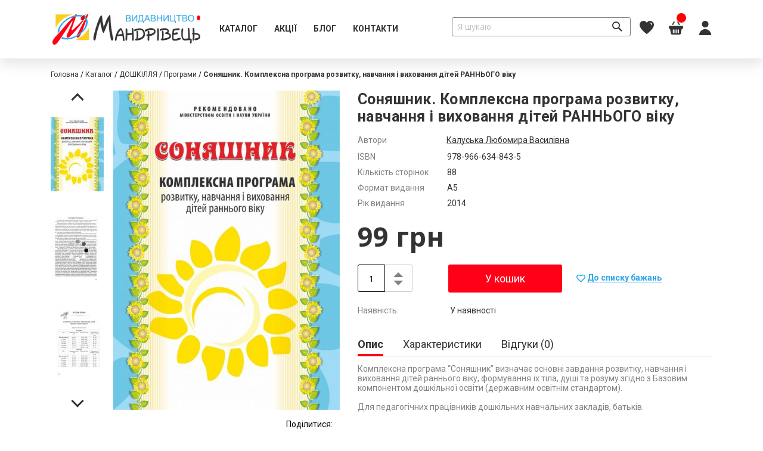

--- FILE ---
content_type: text/html; charset=UTF-8
request_url: https://mandrivets.com/catalog/doshkillja/programi/sonjashnik-kompleksna-programa-rozvitku-navchannja-i-vihovannja-ditej-rann-ogo-viku.html
body_size: 18653
content:
<!doctype html>
<html lang="uk">
    <head prefix="og: http://ogp.me/ns# fb: http://ogp.me/ns/fb# product: http://ogp.me/ns/product#">
        <script>
    var BASE_URL = 'https://mandrivets.com/';
    var require = {
        "baseUrl": "https://mandrivets.com/static/version1728630930/frontend/Mandrivets/base/uk_UA"
    };
</script>
        <meta charset="utf-8"/>
<meta name="description" content="Соняшник. Комплексна програма розвитку, навчання і виховання дітей РАННЬОГО віку Комплексна програма “Соняшник” визначає основні завдання розвит­ку, навчання і виховання дітей раннього віку, формування їх тіла, душі та розуму згідно з Базовим компонентом "/>
<meta name="keywords" content="Соняшник. Комплексна програма розвитку, навчання і виховання дітей РАННЬОГО віку"/>
<meta name="robots" content="INDEX,FOLLOW"/>
<meta name="title" content="Соняшник. Комплексна програма розвитку, навчання і виховання дітей РАННЬОГО віку"/>
<meta name="viewport" content="width=device-width, initial-scale=1"/>
<meta name="format-detection" content="telephone=no"/>
<title>Соняшник. Комплексна програма розвитку, навчання і виховання дітей РАННЬОГО віку</title>
<link  rel="stylesheet" type="text/css"  media="all" href="https://mandrivets.com/static/version1728630930/frontend/Mandrivets/base/uk_UA/mage/calendar.css" />
<link  rel="stylesheet" type="text/css"  media="all" href="https://mandrivets.com/static/version1728630930/frontend/Mandrivets/base/uk_UA/css/styles-m.css" />
<link  rel="stylesheet" type="text/css"  media="all" href="https://mandrivets.com/static/version1728630930/frontend/Mandrivets/base/uk_UA/css/general.css" />
<link  rel="stylesheet" type="text/css"  media="all" href="https://mandrivets.com/static/version1728630930/frontend/Mandrivets/base/uk_UA/MageArray_Popup/css/popup_styles.css" />
<link  rel="stylesheet" type="text/css"  media="all" href="https://mandrivets.com/static/version1728630930/frontend/Mandrivets/base/uk_UA/MageArray_Popup/css/jquery.fancybox.css" />
<link  rel="stylesheet" type="text/css"  media="all" href="https://mandrivets.com/static/version1728630930/frontend/Mandrivets/base/uk_UA/Mageplaza_Core/css/font-awesome.min.css" />
<link  rel="stylesheet" type="text/css"  media="all" href="https://mandrivets.com/static/version1728630930/frontend/Mandrivets/base/uk_UA/Mageplaza_Core/css/magnific-popup.css" />
<link  rel="stylesheet" type="text/css"  media="all" href="https://mandrivets.com/static/version1728630930/frontend/Mandrivets/base/uk_UA/Mageplaza_InstagramFeed/css/instagram.css" />
<link  rel="stylesheet" type="text/css"  media="all" href="https://mandrivets.com/static/version1728630930/frontend/Mandrivets/base/uk_UA/mage/gallery/gallery.css" />
<link  rel="stylesheet" type="text/css"  media="screen and (min-width: 768px)" href="https://mandrivets.com/static/version1728630930/frontend/Mandrivets/base/uk_UA/css/styles-l.css" />
<link  rel="stylesheet" type="text/css"  media="print" href="https://mandrivets.com/static/version1728630930/frontend/Mandrivets/base/uk_UA/css/print.css" />
<link  rel="stylesheet" type="text/css"  media="all" href="//fonts.googleapis.com/css?family=Open+Sans:300,400,600,700" />
<link  rel="stylesheet" type="text/css"  media="all" href="//fonts.googleapis.com/css?family=Roboto:300,400,500,700" />
<link  rel="stylesheet" type="text/css"  media="all" href="//fonts.googleapis.com/css?family=Roboto:300,400,500,700,900" />
<script  type="text/javascript"  src="https://mandrivets.com/static/version1728630930/frontend/Mandrivets/base/uk_UA/requirejs/require.js"></script>
<script  type="text/javascript"  src="https://mandrivets.com/static/version1728630930/frontend/Mandrivets/base/uk_UA/mage/requirejs/mixins.js"></script>
<script  type="text/javascript"  src="https://mandrivets.com/static/version1728630930/frontend/Mandrivets/base/uk_UA/requirejs-config.js"></script>
<script  type="text/javascript"  src="https://mandrivets.com/static/version1728630930/frontend/Mandrivets/base/uk_UA/mage/polyfill.js"></script>
<link  rel="canonical" href="https://mandrivets.com/sonjashnik-kompleksna-programa-rozvitku-navchannja-i-vihovannja-ditej-rann-ogo-viku.html" />
<link  rel="icon" type="image/x-icon" href="https://mandrivets.com/media/favicon/websites/1/favicon_mandrivec.ico" />
<link  rel="shortcut icon" type="image/x-icon" href="https://mandrivets.com/media/favicon/websites/1/favicon_mandrivec.ico" />
<style>
td.col.col-price {
    display: none;
}
</style>        <!-- BEGIN GOOGLE ANALYTICS CODE -->
<script type="text/x-magento-init">
{
    "*": {
        "Magento_GoogleAnalytics/js/google-analytics": {
            "isCookieRestrictionModeEnabled": 0,
            "currentWebsite": 1,
            "cookieName": "user_allowed_save_cookie",
            "ordersTrackingData": [],
            "pageTrackingData": {"optPageUrl":"","isAnonymizedIpActive":true,"accountId":"UA-54158303-1"}        }
    }
}
</script>
<!-- END GOOGLE ANALYTICS CODE -->

<meta property="og:type" content="product" />
<meta property="og:title" content="&#x0421;&#x043E;&#x043D;&#x044F;&#x0448;&#x043D;&#x0438;&#x043A;.&#x20;&#x041A;&#x043E;&#x043C;&#x043F;&#x043B;&#x0435;&#x043A;&#x0441;&#x043D;&#x0430;&#x20;&#x043F;&#x0440;&#x043E;&#x0433;&#x0440;&#x0430;&#x043C;&#x0430;&#x20;&#x0440;&#x043E;&#x0437;&#x0432;&#x0438;&#x0442;&#x043A;&#x0443;,&#x20;&#x043D;&#x0430;&#x0432;&#x0447;&#x0430;&#x043D;&#x043D;&#x044F;&#x20;&#x0456;&#x20;&#x0432;&#x0438;&#x0445;&#x043E;&#x0432;&#x0430;&#x043D;&#x043D;&#x044F;&#x20;&#x0434;&#x0456;&#x0442;&#x0435;&#x0439;&#x20;&#x0420;&#x0410;&#x041D;&#x041D;&#x042C;&#x041E;&#x0413;&#x041E;&#x20;&#x0432;&#x0456;&#x043A;&#x0443;" />
<meta property="og:image" content="https://mandrivets.com/media/catalog/product/cache/b6790f0133ad054dcb28997afbdb3daf/t/i/title_kaluska-sonyasnuk-progr-ranwik_2014_pr.jpg" />
<meta property="og:description" content="&#x041A;&#x043E;&#x043C;&#x043F;&#x043B;&#x0435;&#x043A;&#x0441;&#x043D;&#x0430;&#x20;&#x043F;&#x0440;&#x043E;&#x0433;&#x0440;&#x0430;&#x043C;&#x0430;&#x20;&#x201C;&#x0421;&#x043E;&#x043D;&#x044F;&#x0448;&#x043D;&#x0438;&#x043A;&#x201D;&#x20;&#x0432;&#x0438;&#x0437;&#x043D;&#x0430;&#x0447;&#x0430;&#x0454;&#x20;&#x043E;&#x0441;&#x043D;&#x043E;&#x0432;&#x043D;&#x0456;&#x20;&#x0437;&#x0430;&#x0432;&#x0434;&#x0430;&#x043D;&#x043D;&#x044F;&#x20;&#x0440;&#x043E;&#x0437;&#x0432;&#x0438;&#x0442;&#xAD;&#x043A;&#x0443;,&#x20;&#x043D;&#x0430;&#x0432;&#x0447;&#x0430;&#x043D;&#x043D;&#x044F;&#x20;&#x0456;&#x20;&#x0432;&#x0438;&#x0445;&#x043E;&#x0432;&#x0430;&#x043D;&#x043D;&#x044F;&#x20;&#x0434;&#x0456;&#x0442;&#x0435;&#x0439;&#x20;&#x0440;&#x0430;&#x043D;&#x043D;&#x044C;&#x043E;&#x0433;&#x043E;&#x20;&#x0432;&#x0456;&#x043A;&#x0443;,&#x20;&#x0444;&#x043E;&#x0440;&#x043C;&#x0443;&#x0432;&#x0430;&#x043D;&#x043D;&#x044F;&#x20;&#x0457;&#x0445;&#x20;&#x0442;&#x0456;&#x043B;&#x0430;,&#x20;&#x0434;&#x0443;&#x0448;&#x0456;&#x20;&#x0442;&#x0430;&#x20;&#x0440;&#x043E;&#x0437;&#x0443;&#x043C;&#x0443;&#x20;&#x0437;&#x0433;&#x0456;&#x0434;&#x043D;&#x043E;&#x20;&#x0437;&#x20;&#x0411;&#x0430;&#x0437;&#x043E;&#x0432;&#x0438;&#x043C;&#x20;&#x043A;&#x043E;&#x043C;&#x043F;&#x043E;&#x043D;&#x0435;&#x043D;&#x0442;&#x043E;&#x043C;&#x20;&#x0434;&#x043E;&#x0448;&#x043A;&#x0456;&#x043B;&#x044C;&#x043D;&#x043E;&#x0457;&#x20;&#x043E;&#x0441;&#x0432;&#x0456;&#x0442;&#x0438;&#x20;&#x28;&#x0434;&#x0435;&#x0440;&#x0436;&#x0430;&#x0432;&#x043D;&#x0438;&#x043C;&#x20;&#x043E;&#x0441;&#x0432;&#x0456;&#x0442;&#x043D;&#x0456;&#x043C;&#x20;&#x0441;&#x0442;&#x0430;&#x043D;&#x0434;&#x0430;&#x0440;&#x0442;&#x043E;&#x043C;&#x29;.&#x0414;&#x043B;&#x044F;&#x20;&#x043F;&#x0435;&#x0434;&#x0430;&#x0433;&#x043E;&#x0433;&#x0456;&#x0447;&#x043D;&#x0438;&#x0445;&#x20;&#x043F;&#x0440;&#x0430;&#x0446;&#x0456;&#x0432;&#x043D;&#x0438;&#x043A;&#x0456;&#x0432;&#x20;&#x0434;&#x043E;&#x0448;&#x043A;&#x0456;&#x043B;&#x044C;&#x043D;&#x0438;&#x0445;&#x20;&#x043D;&#x0430;&#x0432;&#x0447;&#x0430;&#x043B;&#x044C;&#x043D;&#x0438;&#x0445;&#x20;&#x0437;&#x0430;&#x043A;&#x043B;&#x0430;&#x0434;&#x0456;&#x0432;,&#x20;&#x0431;&#x0430;&#x0442;&#x044C;&#x043A;&#x0456;&#x0432;." />
<meta property="og:url" content="https://mandrivets.com/sonjashnik-kompleksna-programa-rozvitku-navchannja-i-vihovannja-ditej-rann-ogo-viku.html" />
    <meta property="product:price:amount" content="99"/>
    <meta property="product:price:currency" content="UAH"/>

<!-- Magic Zoom Plus Magento 2 module version v1.6.11 [v1.6.91:v5.3.7] -->
<script type="text/javascript">window["mgctlbx$Pltm"] = "Magento 2";</script>
<link type="text/css" href="https://mandrivets.com/static/version1728630930/frontend/Mandrivets/base/uk_UA/MagicToolbox_MagicZoomPlus/css/magiczoomplus.css" rel="stylesheet" media="screen" />
<link type="text/css" href="https://mandrivets.com/static/version1728630930/frontend/Mandrivets/base/uk_UA/MagicToolbox_MagicZoomPlus/css/magiczoomplus.module.css" rel="stylesheet" media="screen" />
<script type="text/javascript" src="https://mandrivets.com/static/version1728630930/frontend/Mandrivets/base/uk_UA/MagicToolbox_MagicZoomPlus/js/magiczoomplus.js"></script>
<script type="text/javascript" src="https://mandrivets.com/static/version1728630930/frontend/Mandrivets/base/uk_UA/MagicToolbox_MagicZoomPlus/js/magictoolbox.utils.js"></script>
<script type="text/javascript">
	var mzOptions = {
		'history':false,
		'zoomWidth':'auto',
		'zoomHeight':'auto',
		'zoomPosition':'right',
		'zoomDistance':15,
		'selectorTrigger':'click',
		'transitionEffect':true,
		'lazyZoom':false,
		'rightClick':true,
		'cssClass':'',
		'zoomMode':'zoom',
		'zoomOn':'hover',
		'upscale':true,
		'smoothing':true,
		'variableZoom':false,
		'zoomCaption':'off',
		'expand':'window',
		'expandZoomMode':'zoom',
		'expandZoomOn':'click',
		'expandCaption':true,
		'closeOnClickOutside':true,
		'hint':'once',
		'textHoverZoomHint':'Hover to zoom',
		'textClickZoomHint':'',
		'textExpandHint':'',
		'textBtnClose':'Закрити',
		'textBtnNext':'Далі',
		'textBtnPrev':'Попередній'
	}
</script>
<script type="text/javascript">
	var mzMobileOptions = {
		'zoomMode':'off',
		'textHoverZoomHint':'',
		'textClickZoomHint':'',
		'textExpandHint':''
	}
</script>


<!-- Magic Zoom Plus Magento 2 module version v1.6.11 [v1.6.91:v5.3.7] -->
<script type="text/javascript">window["mgctlbx$Pltm"] = "Magento 2";</script>
<link type="text/css" href="https://mandrivets.com/static/version1728630930/frontend/Mandrivets/base/uk_UA/MagicToolbox_MagicZoomPlus/css/magicscroll.css" rel="stylesheet" media="screen" />
<script type="text/javascript" src="https://mandrivets.com/static/version1728630930/frontend/Mandrivets/base/uk_UA/MagicToolbox_MagicZoomPlus/js/magicscroll.js"></script>
<script type="text/javascript">
	MagicScrollOptions = {
		'width':'auto',
		'height':'auto',
		'orientation':'horizontal',
		'mode':'scroll',
		'items':'3',
		'speed':600,
		'autoplay':0,
		'loop':'infinite',
		'step':'auto',
		'arrows':'inside',
		'pagination':false,
		'easing':'cubic-bezier(.8, 0, .5, 1)',
		'scrollOnWheel':'auto',
		'lazy-load':false
	}
</script>
<script type="text/javascript">
(function () {
    window.allowHighlightActiveSelectorOnUpdate = true;
    window.mzOptions || (window.mzOptions = {});
    window.mzOptions['onUpdate'] = function(id, oldA, newA) {
        if (allowHighlightActiveSelectorOnUpdate && id.match(/^MagicZoomPlusImage-product-\d+$/)) {
            //NOTE: to highlight selectors when swipe or switch in expand view
            var aTags = document.querySelectorAll('.MagicToolboxSelectorsContainer a');
            for (var i = 0; i < aTags.length; i++) {
                if (aTags[i].getElementsByTagName('img').length) {
                    $mjs(aTags[i]).jRemoveClass('active-selector');

                }
            }
            $mjs(newA).jAddClass('active-selector');
        }
        allowHighlightActiveSelectorOnUpdate = true;
    }
}());
</script>
    </head>
    <body data-container="body" data-mage-init='{"loaderAjax": {}, "loader": { "icon": "https://mandrivets.com/static/version1728630930/frontend/Mandrivets/base/uk_UA/images/loader-2.gif"}}' itemtype="http://schema.org/Product" itemscope="itemscope" class="catalog-product-view product-sonjashnik-kompleksna-programa-rozvitku-navchannja-i-vihovannja-ditej-rann-ogo-viku categorypath-catalog-doshkillja-programi category-programi page-layout-1column">
        
<script>
    require.config({
        map: {
            '*': {
                wysiwygAdapter: 'mage/adminhtml/wysiwyg/tiny_mce/tinymce4Adapter'
            }
        }
    });
</script>
    <script>
        require.config({
            deps: [
                'jquery',
                'mage/translate',
                'jquery/jquery-storageapi'
            ],
            callback: function ($) {
                'use strict';

                var dependencies = [],
                    versionObj;

                $.initNamespaceStorage('mage-translation-storage');
                $.initNamespaceStorage('mage-translation-file-version');
                versionObj = $.localStorage.get('mage-translation-file-version');

                
                if (versionObj.version !== '5742f7274ad83e201809db9d7190d38eece9366a') {
                    dependencies.push(
                        'text!js-translation.json'
                    );

                }

                require.config({
                    deps: dependencies,
                    callback: function (string) {
                        if (typeof string === 'string') {
                            $.mage.translate.add(JSON.parse(string));
                            $.localStorage.set('mage-translation-storage', string);
                            $.localStorage.set(
                                'mage-translation-file-version',
                                {
                                    version: '5742f7274ad83e201809db9d7190d38eece9366a'
                                }
                            );
                        } else {
                            $.mage.translate.add($.localStorage.get('mage-translation-storage'));
                        }
                    }
                });
            }
        });
    </script>

<script type="text/x-magento-init">
    {
        "*": {
            "mage/cookies": {
                "expires": null,
                "path": "/",
                "domain": ".mandrivets.com",
                "secure": false,
                "lifetime": "3600"
            }
        }
    }
</script>
    <noscript>
        <div class="message global noscript">
            <div class="content">
                <p>
                    <strong>JavaScript seems to be disabled in your browser.</strong>
                    <span>For the best experience on our site, be sure to turn on Javascript in your browser.</span>
                </p>
            </div>
        </div>
    </noscript>
<div class="page-wrapper"><header class="page-header"><div class="header-content-wrapper navbar-wrapper" data-mage-init='{"stickUpWidget":{}}'>
	<div class="header content">
    <div class="sections nav-sections">
        <img src="https://mandrivets.com/media/logo/stores/2/mandrivets-logo.png" alt="logo" class="logo-mobile-menu">
                <div class="section-items nav-sections-items" data-mage-init='{"tabs":{"openedState":"active"}}'>
                                            <div class="section-item-title nav-sections-item-title" data-role="collapsible">
                    <a class="nav-sections-item-switch" data-toggle="switch" href="#store.menu">Меню</a>
                </div>
                <div class="section-item-content nav-sections-item-content" id="store.menu" data-role="content">
<nav class="navigation" data-action="navigation">
    <ul data-mage-init='{"menu":{"responsive":true, "expanded":true, "position":{"my":"left top","at":"left bottom"}}}'>
        <li  class="level0 nav-1 category-item first has-active level-top parent"><a href="https://mandrivets.com/catalog.html"  class="level-top" ><span>Каталог</span></a><ul class="level0 submenu"><li  class="level1 nav-1-1 category-item first"><a href="https://mandrivets.com/catalog/novinki.html" ><span>НОВИНКИ</span></a></li><li  class="level1 nav-1-2 category-item"><a href="https://mandrivets.com/catalog/dlja-matus.html" ><span>ДЛЯ МАТУСЬ</span></a></li><li  class="level1 nav-1-3 category-item"><a href="https://mandrivets.com/catalog/bloknoti.html" ><span>БЛОКНОТИ</span></a></li><li  class="level1 nav-1-4 category-item parent"><a href="https://mandrivets.com/catalog/uspih-i-motivacija.html" ><span>УСПІХ І МОТИВАЦІЯ</span></a><ul class="level1 submenu"><li  class="level2 nav-1-4-1 category-item first"><a href="https://mandrivets.com/catalog/uspih-i-motivacija/pedagogu.html" ><span>ПЕДАГОГАМ</span></a></li><li  class="level2 nav-1-4-2 category-item"><a href="https://mandrivets.com/catalog/uspih-i-motivacija/bloknoti.html" ><span>БЛОКНОТИ</span></a></li><li  class="level2 nav-1-4-3 category-item"><a href="https://mandrivets.com/catalog/uspih-i-motivacija/motivacijna-literatura.html" ><span>МОТИВАЦІЙНА ЛІТЕРАТУРА</span></a></li><li  class="level2 nav-1-4-4 category-item last"><a href="https://mandrivets.com/catalog/uspih-i-motivacija/dlja-matus.html" ><span>ДЛЯ МАТУСЬ</span></a></li></ul></li><li  class="level1 nav-1-5 category-item"><a href="https://mandrivets.com/catalog/dytjacha.html" ><span>ДІТЯМ</span></a></li><li  class="level1 nav-1-6 category-item"><a href="https://mandrivets.com/catalog/doshkillja.html" ><span>ДОШКІЛЛЯ</span></a></li><li  class="level1 nav-1-7 category-item has-active"><a href="https://mandrivets.com/catalog/shkola.html" ><span>ШКОЛА</span></a></li><li  class="level1 nav-1-8 category-item"><a href="https://mandrivets.com/catalog/navchal-no-metodichna-literatura.html" ><span>ЛОГОПЕДІЯ</span></a></li><li  class="level1 nav-1-9 category-item"><a href="https://mandrivets.com/catalog/incluzia.html" ><span>ІНКЛЮЗІЯ</span></a></li><li  class="level1 nav-1-10 category-item"><a href="https://mandrivets.com/catalog/hudozhnja-literatura.html" ><span>ХУДОЖНЯ ЛІТЕРАТУРА</span></a></li><li  class="level1 nav-1-11 category-item parent"><a href="https://mandrivets.com/catalog/rezonans-vidannja.html" ><span>РЕЗОНАНС ВИДАННЯ</span></a><ul class="level1 submenu"><li  class="level2 nav-1-11-1 category-item first"><a href="https://mandrivets.com/catalog/rezonans-vidannja/naukovo-populjarni-vidannja.html" ><span>НАУКОВО-ПОПУЛЯРНІ ВИДАННЯ</span></a></li><li  class="level2 nav-1-11-2 category-item"><a href="https://mandrivets.com/catalog/rezonans-vidannja/publicistika.html" ><span>ІСТОРИЧНА ТЕМАТИКА</span></a></li><li  class="level2 nav-1-11-3 category-item last"><a href="https://mandrivets.com/catalog/rezonans-vidannja/ukraina-nevidoma-militarna.html" ><span>УКРАЇНА НЕВІДОМА МІЛІТАРНА</span></a></li></ul></li><li  class="level1 nav-1-12 category-item last"><a href="https://mandrivets.com/catalog/akcii.html" ><span>РОЗПРОДАЖ</span></a></li></ul></li><li  class="level0 nav-2 category-item level-top parent"><a href="https://mandrivets.com/sale.html"  class="level-top" ><span>АКЦІЇ</span></a><ul class="level0 submenu"><li  class="level1 nav-2-1 category-item first"><a href="https://mandrivets.com/sale/rozprodazh.html" ><span>Розпродаж</span></a></li><li  class="level1 nav-2-2 category-item"><a href="https://mandrivets.com/sale/zi-znizhkoju.html" ><span>Подарункові комплекти</span></a></li><li  class="level1 nav-2-3 category-item last"><a href="https://mandrivets.com/sale/peredzamovlennja.html" ><span>Передпродаж</span></a></li></ul></li><li  class="level0 nav-3 level-top"><a href="https://mandrivets.com/blog"  class="level-top" ><span>Блог</span></a></li><li  class="level0 nav-4 last level-top"><a href="https://mandrivets.com/contact"  class="level-top" ><span>Контакти</span></a></li>            </ul>
</nav>
</div>
                                            <div class="section-item-title nav-sections-item-title" data-role="collapsible">
                    <a class="nav-sections-item-switch" data-toggle="switch" href="#store.links">Мій МАНДРІВЕЦЬ</a>
                </div>
                <div class="section-item-content nav-sections-item-content" id="store.links" data-role="content"><!-- Account links --></div>
                                    </div>
    </div>
<span data-action="toggle-nav" class="action nav-toggle"><span>Toggle Nav</span></span>
<a
    class="logo"
    href="https://mandrivets.com/"
    title=""
    aria-label="store logo">
    <img src="https://mandrivets.com/media/logo/stores/2/mandrivets-logo.png"
         title=""
         alt=""
         width="344"         height="66"    />
</a>
<div class="header_buttons-wrapper">
<div  data-bind="scope: 'autocomplete'" class="block block-search">

    <div class="search-wrapper">
        <form  class="form minisearch" id="search_mini_form" action="https://mandrivets.com/catalogsearch/result/" method="get">
            <div class="field search">
                <div class="control">
                    <input id="search"
                            data-bind="textInput: searchText, click: stopImmediatePropagation"
                            type="text"
                            name="q"
                            value=""
                            placeholder="Я шукаю"
                            class="input-text"
                            maxlength="128"
                            role="combobox"
                            aria-haspopup="false"
                            aria-autocomplete="both"
                            autocomplete="off"/>
                                    </div>
            </div>
            <div class="actions">
                <button data-bind="click: submit" type="submit" title="Я шукаю" class="action search"></button>
            </div>
        </form>
    <!-- ko template: getTemplate() --><!-- /ko -->
    </div>
</div>
<script type="text/x-magento-init">
    {
        "*": {
            "Magento_Ui/js/core/app": {
                "components": {
                    "autocomplete": {
                        "component": "Luxinten_SearchAutocomplete/js/autocomplete",
                        "url": "https\u003A\u002F\u002Fmandrivets.com\u002Fluxinten_searchautocomplete\u002Fajax\u002Fsuggest\u002F",
                        "minLength": "3",
                        "numberCachedSearches": "30"
                    }
                }
            }
        }
    }
</script>
<div class="link wishlist wish-list-link" data-bind="scope: 'wishlist'">
    <a href="https://mandrivets.com/wishlist/">
        <span class="wish-list-link__text">
            <span class="no-display">Вибране</span>
            <!-- ko if: wishlist().counter -->
            <span data-bind="text: wishlist().counter" class="counter qty"></span>
            <!-- /ko -->
        </span>
    </a>
</div>
<script type="text/x-magento-init">
    {
        "*": {
            "Magento_Ui/js/core/app": {
                "components": {
                    "wishlist": {
                        "component": "Magento_Wishlist/js/view/wishlist"
                    }
                }
            }
        }
    }

</script>

<script >
    require([
        'jquery',
    ], function ($) {
        $(window).load(function (){
            setTimeout(function() {
                $('.wish-list-link').find('.counter').addClass('visible');
            }, 3000);
        })
    });
</script>

<div data-block="minicart" class="minicart-wrapper">
    <a class="action showcart" href="https://mandrivets.com/checkout/cart/"
       data-bind="scope: 'minicart_content'">
        <span class="counter qty empty"
              data-bind="css: { empty: !!getCartParam('summary_count') == false }, blockLoader: isLoading">
            <span class="counter-number"><!-- ko text: getCartParam('summary_count') -->0<!-- /ko --></span>
            <span class="counter-label">
            <!-- ko if: getCartParam('summary_count') -->
                <!-- ko text: getCartParam('summary_count') --><!-- /ko -->
                <!-- ko i18n: 'items' --><!-- /ko -->
            <!-- /ko -->
            </span>
        </span>
        <span class="text no-display">Кошик</span>
    </a>
            <div class="block block-minicart"
             data-role="dropdownDialog"
             data-mage-init='{"dropdownDialog":{
                "appendTo":"[data-block=minicart]",
                "triggerTarget":".showcart",
                "timeout": "2000",
                "closeOnMouseLeave": false,
                "closeOnEscape": true,
                "triggerClass":"active",
                "parentClass":"active",
                "buttons":[]}}'>
            <div id="minicart-content-wrapper" data-bind="scope: 'minicart_content'">
                <!-- ko template: getTemplate() --><!-- /ko -->
            </div>
                    </div>
        <script>
        window.checkout = {"shoppingCartUrl":"https:\/\/mandrivets.com\/checkout\/cart\/","checkoutUrl":"https:\/\/mandrivets.com\/checkout\/","updateItemQtyUrl":"https:\/\/mandrivets.com\/checkout\/sidebar\/updateItemQty\/","removeItemUrl":"https:\/\/mandrivets.com\/checkout\/sidebar\/removeItem\/","imageTemplate":"Magento_Catalog\/product\/image_with_borders","baseUrl":"https:\/\/mandrivets.com\/","minicartMaxItemsVisible":2,"websiteId":"1","maxItemsToDisplay":100,"storeId":"2","customerLoginUrl":"https:\/\/mandrivets.com\/customer\/account\/login\/referer\/aHR0cHM6Ly9tYW5kcml2ZXRzLmNvbS9jYXRhbG9nL2Rvc2hraWxsamEvcHJvZ3JhbWkvc29uamFzaG5pay1rb21wbGVrc25hLXByb2dyYW1hLXJvenZpdGt1LW5hdmNoYW5uamEtaS12aWhvdmFubmphLWRpdGVqLXJhbm4tb2dvLXZpa3UuaHRtbA%2C%2C\/","isRedirectRequired":false,"autocomplete":"off","captcha":{"user_login":{"isCaseSensitive":false,"imageHeight":50,"imageSrc":"","refreshUrl":"https:\/\/mandrivets.com\/captcha\/refresh\/","isRequired":false,"timestamp":1769818388}}};
    </script>
    <script type="text/x-magento-init">
    {
        "[data-block='minicart']": {
            "Magento_Ui/js/core/app": {"components":{"minicart_content":{"children":{"subtotal.container":{"children":{"subtotal":{"children":{"subtotal.totals":{"config":{"display_cart_subtotal_incl_tax":0,"display_cart_subtotal_excl_tax":1,"template":"Magento_Tax\/checkout\/minicart\/subtotal\/totals"},"children":{"subtotal.totals.msrp":{"component":"Magento_Msrp\/js\/view\/checkout\/minicart\/subtotal\/totals","config":{"displayArea":"minicart-subtotal-hidden","template":"Magento_Msrp\/checkout\/minicart\/subtotal\/totals"}}},"component":"Magento_Tax\/js\/view\/checkout\/minicart\/subtotal\/totals"}},"component":"uiComponent","config":{"template":"Magento_Checkout\/minicart\/subtotal"}}},"component":"uiComponent","config":{"displayArea":"subtotalContainer"}},"item.renderer":{"component":"uiComponent","config":{"displayArea":"defaultRenderer","template":"Luxinten_ProductQty\/minicart\/item\/default"},"children":{"item.image":{"component":"Magento_Catalog\/js\/view\/image","config":{"template":"Magento_Catalog\/product\/image","displayArea":"itemImage"}},"checkout.cart.item.price.sidebar":{"component":"uiComponent","config":{"template":"Magento_Checkout\/minicart\/item\/price","displayArea":"priceSidebar"}}}},"extra_info":{"component":"uiComponent","config":{"displayArea":"extraInfo"}},"promotion":{"component":"uiComponent","config":{"displayArea":"promotion"}}},"config":{"itemRenderer":{"default":"defaultRenderer","simple":"defaultRenderer","virtual":"defaultRenderer"},"template":"Magento_Checkout\/minicart\/content"},"component":"Magento_Checkout\/js\/view\/minicart"}},"types":[]}        },
        "*": {
            "Magento_Ui/js/block-loader": "https://mandrivets.com/static/version1728630930/frontend/Mandrivets/base/uk_UA/images/loader-1.gif"
        }
    }
    </script>
</div>


<div class="links-popup">
    <div class="humberger-item"><span class="title-label no-display">Мій МАНДРІВЕЦЬ</span></div>
    <div class="links-popup-content">
        <ul class="header-links-popup">
            <li><a href="https://mandrivets.com/customer/account/create/" >Створити обліковий запис</a></li><li class="authorization-link" data-label="або">
    <a href="https://mandrivets.com/customer/account/login/referer/aHR0cHM6Ly9tYW5kcml2ZXRzLmNvbS9jYXRhbG9nL2Rvc2hraWxsamEvcHJvZ3JhbWkvc29uamFzaG5pay1rb21wbGVrc25hLXByb2dyYW1hLXJvenZpdGt1LW5hdmNoYW5uamEtaS12aWhvdmFubmphLWRpdGVqLXJhbm4tb2dvLXZpa3UuaHRtbA%2C%2C/">
        Увійти    </a>
</li>
        </ul>
    </div>
</div>
<script type="text/x-magento-init">
    {
        "*": {
            "Magento_Theme/js/collapsePopupHeader": {}
        }
    }
</script></div></div></div></header>    <div class="container">
        <div class="breadcrumbs">
            <ul class="items">
                                    <li class="item головна">
                                                    <a href="https://mandrivets.com/" title="Go to Home Page">
                                Головна                            </a>
                                            </li>
                                    <li class="item ">
                                                    <a href="https://mandrivets.com/catalog.html" title="Каталог">
                                Каталог                            </a>
                                            </li>
                                    <li class="item ">
                                                    <a href="https://mandrivets.com/catalog/doshkillja.html" title="ДОШКІЛЛЯ">
                                ДОШКІЛЛЯ                            </a>
                                            </li>
                                    <li class="item ">
                                                    <a href="https://mandrivets.com/catalog/doshkillja/programi.html" title="Програми">
                                Програми                            </a>
                                            </li>
                                    <li class="item ">
                                                    <strong>Соняшник. Комплексна програма розвитку, навчання і виховання дітей РАННЬОГО віку</strong>
                                            </li>
                            </ul>
        </div>
    </div>
<main id="maincontent" class="page-main"><a id="contentarea" tabindex="-1"></a>
<div class="page messages"><div data-placeholder="messages"></div>
<div data-bind="scope: 'messages'">
    <!-- ko if: cookieMessages && cookieMessages.length > 0 -->
    <div role="alert" data-bind="foreach: { data: cookieMessages, as: 'message' }" class="messages">
        <div data-bind="attr: {
            class: 'message-' + message.type + ' ' + message.type + ' message',
            'data-ui-id': 'message-' + message.type
        }">
            <div data-bind="html: message.text"></div>
        </div>
    </div>
    <!-- /ko -->
    <!-- ko if: messages().messages && messages().messages.length > 0 -->
    <div role="alert" data-bind="foreach: { data: messages().messages, as: 'message' }" class="messages">
        <div data-bind="attr: {
            class: 'message-' + message.type + ' ' + message.type + ' message',
            'data-ui-id': 'message-' + message.type
        }">
            <div data-bind="html: message.text"></div>
        </div>
    </div>
    <!-- /ko -->
</div>
<script type="text/x-magento-init">
    {
        "*": {
            "Magento_Ui/js/core/app": {
                "components": {
                        "messages": {
                            "component": "Magento_Theme/js/view/messages"
                        }
                    }
                }
            }
    }
</script>
</div><div class="columns"><div class="column main">
    

<div class="product-info-main"><div class="page-title-wrapper product">
    <h1 class="page-title"
                >
        <span class="base" data-ui-id="page-title-wrapper" itemprop="name">Соняшник. Комплексна програма розвитку, навчання і виховання дітей РАННЬОГО віку</span>    </h1>
    </div>
        <div class="product attribute sparsh-brand">
        <span>Автори</span>
        <div class="value" itemprop="brand">
                                    <a href="https://mandrivets.com/kaluska-lyubomyra-vasylivna/" title="Калуська Любомира Василівна">
                Калуська Любомира Василівна</a>                                        </div>
    </div>
<div class="product-info-price"><div class="product-reviews-summary empty">
    <div class="reviews-actions">
        <a class="action add" href="https://mandrivets.com/sonjashnik-kompleksna-programa-rozvitku-navchannja-i-vihovannja-ditej-rann-ogo-viku.html#review-form">
            Будьте першим, хто відгукнеться про цей товар        </a>
    </div>
</div>
</div>
    <div class="additional-attributes-wrapper table-wrapper">
        <table class="data table additional-attributes" id="product-attribute-specs-table">
            <caption class="table-caption">Додатково</caption>
            <tbody>
                                                                    <tr>
                        <th class="col label" scope="row">ISBN</th>
                        <td class="col data" data-th="ISBN">978-966-634-843-5</td>
                    </tr>
                                                                                    <tr>
                        <th class="col label" scope="row">Кількість сторінок</th>
                        <td class="col data" data-th="Кількість сторінок">88</td>
                    </tr>
                                                                                    <tr>
                        <th class="col label" scope="row">Формат видання</th>
                        <td class="col data" data-th="Формат видання">А5</td>
                    </tr>
                                                                                                                                                                        <tr>
                        <th class="col label" scope="row">Рік видання</th>
                        <td class="col data" data-th="Рік видання">2014</td>
                    </tr>
                                        </tbody>
        </table>
    </div>

<!--<script type="text/javascript">-->
<!--    require([ 'jquery', 'jquery/ui'], function($){-->
<!--        jQuery('.data[data-th=Автор]').mouseover(function() {-->
<!--            jQuery('.data[data-th=Автор]').css('font-weight', '600');-->
<!--        })-->
<!--            .mouseout(function() {-->
<!--                jQuery('.data[data-th=Автор]').css('font-weight', '400');-->
<!--            });-->
<!--        jQuery('.data[data-th=Автор]').click(function() {-->
<!--            var baseUrl = window.location.origin;-->
<!--            var searchUrl = "/catalogsearch/result/?q=";-->
<!--            var searchParam = jQuery('.data[data-th=Автор]').text();-->
<!--            document.location.href = baseUrl+searchUrl+searchParam;-->
<!--        });-->
<!--    });-->
<!--</script>-->

<div class="product-add-form">
    <form data-product-sku="978-966-634-843-5"
          action="https://mandrivets.com/checkout/cart/add/uenc/aHR0cHM6Ly9tYW5kcml2ZXRzLmNvbS9jYXRhbG9nL2Rvc2hraWxsamEvcHJvZ3JhbWkvc29uamFzaG5pay1rb21wbGVrc25hLXByb2dyYW1hLXJvenZpdGt1LW5hdmNoYW5uamEtaS12aWhvdmFubmphLWRpdGVqLXJhbm4tb2dvLXZpa3UuaHRtbA%2C%2C/product/793/" method="post"
          id="product_addtocart_form">
        <input type="hidden" name="product" value="793" />
        <input type="hidden" name="selected_configurable_option" value="" />
        <input type="hidden" name="related_product" id="related-products-field" value="" />
        <input type="hidden" name="item"  value="793" />
        <input name="form_key" type="hidden" value="gUEq2kK4hmvQFZRx" />                            
    <div class="box-tocart">
        <div class="price">
            <div class="price-box price-final_price" data-role="priceBox" data-product-id="793" data-price-box="product-id-793">
    

<span class="price-container price-final_price tax weee"
         itemprop="offers" itemscope itemtype="http://schema.org/Offer">
        <span  id="product-price-793"                data-price-amount="99"
        data-price-type="finalPrice"
        class="price-wrapper ">
        <span class="price">99 грн</span></span>
                <meta itemprop="price" content="99" />
        <meta itemprop="priceCurrency" content="UAH" />
    </span>

</div>        </div>
        <div class="fieldset">
                                            <div class="field qty">
                    <div class="control qty-change" id="qty_change" data-bind="scope:'qty_change'">
                        <input data-bind="value: qty, changeQty: qty, valueUpdate: 'afterkeydown', event:{change: changeQty}"
                               value="1"
                               title="Кількість"
                               type="number"
                               name="qty"
                               id="qty"
                               maxlength="12"
                               class="input-text qty"
                               data-validate="{&quot;required-number&quot;:true,&quot;validate-item-quantity&quot;:{&quot;minAllowed&quot;:1,&quot;maxAllowed&quot;:10000}}"
                        />
                        <div class="buttons-qty-wrapper">
                            <button data-bind="attr: {title: $t('Increase Qty')}, click: updateQty" class="qty-inc" data-type="inc"><span>+</span></button>
                            <button data-bind="attr: {title: $t('Decrease Qty')}, click: updateQty" class="qty-dec" data-type="dec"><span>-</span></button>
                        </div>
                        <script type="text/x-magento-init">
                           {
                                "#qty_change": {
                                   "Magento_Ui/js/core/app": {
                                        "components" : {
                                            "qty_change": {
                                                "component": "Luxinten_ProductQty/js/view/product-qty",
                                                "productDefaultQty": 1,
                                                "productAvailableQty": "998",
                                                "productAvailableQtyObj": {"simple":998},
                                                "productMinQty": "1",
                                                "productMaxQty": "10000",
                                                "productId": "793",
                                                "productType": "simple"
                                            }
                                        }
                                    }
                                }
                            }
                        </script>
                    </div>
                </div>
                        <div class="actions">
                <button type="submit"
                        title="У кошик"
                        class="action primary tocart"
                        id="product-addtocart-button">
                    <span>У кошик</span>
                </button>
                
<div id="instant-purchase" data-bind="scope:'instant-purchase'">
    <!-- ko template: getTemplate() --><!-- /ko -->
</div>
<script type="text/x-magento-init">
    {
        "#instant-purchase": {
            "Magento_Ui/js/core/app": {"components":{"instant-purchase":{"component":"Magento_InstantPurchase\/js\/view\/instant-purchase","config":{"template":"Magento_InstantPurchase\/instant-purchase","buttonText":"Instant Purchase","purchaseUrl":"https:\/\/mandrivets.com\/instantpurchase\/button\/placeOrder\/"}}}}        }
    }
</script>
<div class="product-addto-links" data-role="add-to-links">
        <a href="#"
       class="action towishlist"
       data-post='{"action":"https:\/\/mandrivets.com\/wishlist\/index\/add\/","data":{"product":"793","uenc":"aHR0cHM6Ly9tYW5kcml2ZXRzLmNvbS9jYXRhbG9nL2Rvc2hraWxsamEvcHJvZ3JhbWkvc29uamFzaG5pay1rb21wbGVrc25hLXByb2dyYW1hLXJvenZpdGt1LW5hdmNoYW5uamEtaS12aWhvdmFubmphLWRpdGVqLXJhbm4tb2dvLXZpa3UuaHRtbA,,"}}'
       data-action="add-to-wishlist">
       	<picture>
            <svg width="15" height="15" viewBox="0 0 15 15" fill="none" xmlns="http://www.w3.org/2000/svg">
                <path d="M7.5 14.25L1.2 7.95C0.45 7.125 0 6.075 0 4.95C0 3.825 0.45 2.775 1.2 1.95C2.025 1.2 3.075 0.75 4.2 0.75C5.325 0.75 6.375 1.2 7.2 1.95L7.5 2.325L7.8 2.025C9.45 0.375 12.075 0.375 13.725 2.025C14.55 2.85 14.925 3.9 14.925 5.025C14.925 6.15 14.475 7.2 13.725 8.025L7.5 14.25ZM4.2 2.25C3.45 2.25 2.775 2.55 2.325 3.075C1.8 3.6 1.5 4.275 1.5 4.95C1.5 5.7 1.8 6.375 2.325 6.825L7.5 12L12.675 6.825C13.2 6.375 13.5 5.7 13.5 4.95C13.5 4.2 13.2 3.525 12.675 3.075C11.625 2.025 9.9 2.025 8.85 3.075L7.5 4.425L6.15 3.075C5.625 2.55 4.95 2.25 4.2 2.25Z" fill="#32A9e6"/>
            </svg>
       	</picture>
       	<span>
       		До списку бажань   		</span>
   	</a>

  
<script type="text/x-magento-init">
    {
        "body": {
            "addToWishlist": {"productType":"simple"}        }
    }
</script>
</div>
                <div class="information-block">
                    <ul class="information-block-list">
                        <li class="information-block-list-item">
                            <span>Available For Next Day Delivery</span>
                        </li>
                        <li class="information-block-list-item">
                            <span>Available for Click &amp; Collect</span>
                        </li>
                        <li class="information-block-list-item">
                            <span>About Our Delivery Options</span>
                        </li>
                    </ul>
                </div>
            </div>
        </div>
    </div>
    <script type="text/x-magento-init">
        {
            "#product_addtocart_form": {
                "Magento_Catalog/product/view/validation": {
                    "radioCheckboxClosest": ".nested"
                }
            }
        }
    </script>
    <script type="text/x-magento-init">
        {
            "#product_addtocart_form": {
                "catalogAddToCart": {
                    "bindSubmit": true
                }
            }
        }
    </script>
        
                    </form>
</div>
<script>
    require([
        'jquery',
        'priceBox'
    ], function($){
        var dataPriceBoxSelector = '[data-role=priceBox]',
            dataProductIdSelector = '[data-product-id=793]',
            priceBoxes = $(dataPriceBoxSelector + dataProductIdSelector);

        priceBoxes = priceBoxes.filter(function(index, elem){
            return !$(elem).find('.price-from').length;
        });

        priceBoxes.priceBox({'priceConfig': {"productId":"793","priceFormat":{"pattern":"%s\u00a0\u0433\u0440\u043d","precision":2,"requiredPrecision":0,"decimalSymbol":",","groupSymbol":"\u00a0","groupLength":3,"integerRequired":false}}});
    });
</script>
<div class="product-info-stock-sku">
            <div class="stock available" title="Наявність">
            <span>У наявності</span>
        </div>
    
    <div class="read-more-block product attribute sku">
        <strong class="type">Артикул</strong>        <div class="value text" itemprop="sku">978-966-634-843-5</div>
        <div class="read-more-link"><span>Читати більше</span></div>
    </div>
    <script type="text/x-magento-init">
        {
            ".read-more-block": {
            "read-more": {

                }
            }
        }
    </script>
</div>
    <div class="read-more-block product attribute overview">
                <div class="value text" itemprop="description"><p>Комплексна програма “Соняшник” визначає основні завдання розвит­ку, навчання і виховання дітей раннього віку, формування їх тіла, душі та розуму згідно з Базовим компонентом дошкільної освіти (державним освітнім стандартом).<br /><br />Для педагогічних працівників дошкільних навчальних закладів, батьків.</p></div>
        <div class="read-more-link"><span>Читати більше</span></div>
    </div>
    <script type="text/x-magento-init">
        {
            ".read-more-block": {
            "read-more": {

                }
            }
        }
    </script>
    <div class="product info detailed">
                <div class="product data items" data-mage-init='{"tabs":{"openedState":"active"}}'>
                                            <div class="data item title"
                     data-role="collapsible" id="tab-label-description">
                    <a class="data switch"
                       tabindex="-1"
                       data-toggle="trigger"
                       href="#description"
                       id="tab-label-description-title">
                        Опис                    </a>
                </div>
                <div class="data item content" 
                     aria-labelledby="tab-label-description-title" id="description" data-role="content">
                    
    <div class="read-more-block product attribute description">
                <div class="value text" ><p>Комплексна програма “Соняшник” визначає основні завдання розвит­ку, навчання і виховання дітей раннього віку, формування їх тіла, душі та розуму згідно з Базовим компонентом дошкільної освіти (державним освітнім стандартом).<br /><br />Для педагогічних працівників дошкільних навчальних закладів, батьків.</p></div>
        <div class="read-more-link"><span>Читати більше</span></div>
    </div>
    <script type="text/x-magento-init">
        {
            ".read-more-block": {
            "read-more": {

                }
            }
        }
    </script>
                </div>
                                            <div class="data item title"
                     data-role="collapsible" id="tab-label-additional">
                    <a class="data switch"
                       tabindex="-1"
                       data-toggle="trigger"
                       href="#additional"
                       id="tab-label-additional-title">
                        Характеристики                    </a>
                </div>
                <div class="data item content" 
                     aria-labelledby="tab-label-additional-title" id="additional" data-role="content">
                    
    <div class="additional-attributes-wrapper table-wrapper">
        <table class="data table additional-attributes" id="product-attribute-specs-table">
            <caption class="table-caption">Додатково</caption>
            <tbody>
                                                                    <tr class="only_mobile_attribute">
                        <th class="col label" scope="row">ISBN</th>
                        <td class="col data" data-th="ISBN">978-966-634-843-5</td>
                    </tr>
                                                                                    <tr class="only_mobile_attribute">
                        <th class="col label" scope="row">Кількість сторінок</th>
                        <td class="col data" data-th="Кількість сторінок">88</td>
                    </tr>
                                                                                    <tr class="only_mobile_attribute">
                        <th class="col label" scope="row">Формат видання</th>
                        <td class="col data" data-th="Формат видання">А5</td>
                    </tr>
                                                                <tr class="desc_attribute">
                        <th class="col label" scope="row">Тип обкладинки</th>
                        <td class="col data" data-th="Тип обкладинки">М'яка</td>
                    </tr>
                                                                <tr class="desc_attribute">
                        <th class="col label" scope="row">Тематика</th>
                        <td class="col data" data-th="Тематика">Навчально-методична література</td>
                    </tr>
                                                                <tr class="desc_attribute">
                        <th class="col label" scope="row">Гриф МОНУ</th>
                        <td class="col data" data-th="Гриф МОНУ">так</td>
                    </tr>
                                                                                    <tr class="only_mobile_attribute">
                        <th class="col label" scope="row">Рік видання</th>
                        <td class="col data" data-th="Рік видання">2014</td>
                    </tr>
                                        </tbody>
        </table>
    </div>
                </div>
                                            <div class="data item title"
                     data-role="collapsible" id="tab-label-reviews">
                    <a class="data switch"
                       tabindex="-1"
                       data-toggle="trigger"
                       href="#reviews"
                       id="tab-label-reviews-title">
                        Відгуки <span class="counter">0</span>                    </a>
                </div>
                <div class="data item content" 
                     aria-labelledby="tab-label-reviews-title" id="reviews" data-role="content">
                    <div id="product-review-container" data-role="product-review"></div>
<div class="block review-add">
    <div class="block-title"><strong>Write Your Own Review</strong></div>
    <div class="block-content">
                    <form action="https://mandrivets.com/review/product/post/id/793/" class="review-form" method="post" id="review-form" data-role="product-review-form" data-bind="scope: 'review-form'">
                <input name="form_key" type="hidden" value="gUEq2kK4hmvQFZRx" />                <div
    class="field-recaptcha"
    id="msp-recaptcha-d84b65fc916e7398083ea5f17089d8f1-container"
    data-bind="scope:'msp-recaptcha-d84b65fc916e7398083ea5f17089d8f1'"
>
    <!-- ko template: getTemplate() --><!-- /ko -->
</div>

<script type="text/x-magento-init">
{
    "#msp-recaptcha-d84b65fc916e7398083ea5f17089d8f1-container": {
        "Magento_Ui/js/core/app": {"components":{"msp-recaptcha-d84b65fc916e7398083ea5f17089d8f1":{"component":"MSP_ReCaptcha\/js\/reCaptcha","zone":"review","settings":{"siteKey":"6Le9sAQfAAAAAEmIdjDosAaRnGkuGN2ZqpMCJibP","size":"invisible","badge":"bottomleft","theme":null,"lang":"uk","enabled":{"login":false,"create":true,"forgot":false,"contact":false,"review":false,"newsletter":false}},"reCaptchaId":"msp-recaptcha-d84b65fc916e7398083ea5f17089d8f1"}}}    }
}
</script>
                <fieldset class="fieldset review-fieldset" data-hasrequired="&#x2A;&#x20;&#x041E;&#x0431;&#x043E;&#x0432;&#x5C;&#x27;&#x044F;&#x0437;&#x043A;&#x043E;&#x0432;&#x0456;&#x20;&#x043F;&#x043E;&#x043B;&#x044F;">
                                        <div class="field review-field-nickname required">
                        <label for="nickname_field" class="label"><span>Ім&#039;я</span></label>
                        <div class="control">
                            <input type="text" name="nickname" id="nickname_field" class="input-text" data-validate="{required:true}" data-bind="value: nickname()" />
                        </div>
                    </div>
                    <div class="field review-field-text required">
                        <label for="review_field" class="label"><span>Відгук</span></label>
                        <div class="control">
                            <textarea name="detail" id="review_field" cols="5" rows="3" data-validate="{required:true}" data-bind="value: review().detail"></textarea>
                        </div>
                    </div>
                </fieldset>
                <div class="actions-toolbar review-form-actions">
                    <div class="primary actions-primary">
                        <button type="submit" class="action submit primary"><span>Надіслати відгук</span></button>
                    </div>
                </div>
            </form>
            <script type="text/x-magento-init">
{
    "[data-role=product-review-form]": {
        "Magento_Ui/js/core/app": {"components":{"review-form":{"component":"Magento_Review\/js\/view\/review"}}}    },
    "#review-form": {
        "Magento_Review/js/error-placement": {},
        "Magento_Review/js/validate-review": {}
    }
}
</script>
            </div>
</div>

<script type="text/x-magento-init">
    {
        "*": {
            "Magento_Review/js/process-reviews": {
                "productReviewUrl": "https\u003A\u002F\u002Fmandrivets.com\u002Freview\u002Fproduct\u002FlistAjax\u002Fid\u002F793\u002F",
                "reviewsTabSelector": "#tab-label-reviews"
            }
        }
    }
</script>
                </div>
                    </div>
    </div>
</div><div class="product media"><a id="gallery-prev-area" tabindex="-1"></a>
<div class="action-skip-wrapper"><a class="action skip gallery-next-area" href="#gallery-next-area"><span>Перейти до кінця галереї зображень</span></a>
</div><div class="action-skip-wrapper"><a class="action skip gallery-prev-area" href="#gallery-prev-area"><span>Перейти до початку галереї зображень</span></a>
</div><a id="gallery-next-area" tabindex="-1"></a>
<div class="MagicToolboxContainer selectorsLeft minWidth" data-mage-init='{"magicToolboxThumbSwitcher": {"playIfBase":0,"showRelated":0,"videoAutoRestart":0,"tool":"magiczoomplus","switchMethod":"click","productId":"793"}}'>
    <div class="MagicToolboxSelectorsContainer" style="flex-basis: 95px; width: 95px;">
        <div id="MagicToolboxSelectors793" class="MagicScroll" data-options="autostart:false;orientation:vertical;arrows:outside;">
        <a class="mt-thumb-switcher active-selector " data-zoom-id="MagicZoomPlusImage-product-793" href="https://mandrivets.com/media/catalog/product/cache/19921d5f8407493c6564853af9d43bf6/t/i/title_kaluska-sonyasnuk-progr-ranwik_2014_pr.jpg"  data-image="https://mandrivets.com/media/catalog/product/cache/d1aebfb079f152d42631e565bd66303e/t/i/title_kaluska-sonyasnuk-progr-ranwik_2014_pr.jpg" title="Соняшник. Комплексна програма розвитку, навчання і виховання дітей РАННЬОГО віку"><img src="https://mandrivets.com/media/catalog/product/cache/f8c31663033c56b057cf0f48c33b1d8b/t/i/title_kaluska-sonyasnuk-progr-ranwik_2014_pr.jpg"  alt="Соняшник. Комплексна програма розвитку, навчання і виховання дітей РАННЬОГО віку" /></a>
		<a class="mt-thumb-switcher " data-zoom-id="MagicZoomPlusImage-product-793" href="https://mandrivets.com/media/catalog/product/cache/19921d5f8407493c6564853af9d43bf6/1/2/122-6.jpg"  data-image="https://mandrivets.com/media/catalog/product/cache/d06c3362681d166d1ea9ad737d0a3038/1/2/122-6.jpg" title="Соняшник. Комплексна програма розвитку, навчання і виховання дітей РАННЬОГО віку"><img src="https://mandrivets.com/media/catalog/product/cache/b57283147645735d23c4cea53cec7e9b/1/2/122-6.jpg"  alt="Соняшник. Комплексна програма розвитку, навчання і виховання дітей РАННЬОГО віку" /></a>
		<a class="mt-thumb-switcher " data-zoom-id="MagicZoomPlusImage-product-793" href="https://mandrivets.com/media/catalog/product/cache/19921d5f8407493c6564853af9d43bf6/1/2/122-5.jpg"  data-image="https://mandrivets.com/media/catalog/product/cache/d06c3362681d166d1ea9ad737d0a3038/1/2/122-5.jpg" title="Соняшник. Комплексна програма розвитку, навчання і виховання дітей РАННЬОГО віку"><img src="https://mandrivets.com/media/catalog/product/cache/b57283147645735d23c4cea53cec7e9b/1/2/122-5.jpg"  alt="Соняшник. Комплексна програма розвитку, навчання і виховання дітей РАННЬОГО віку" /></a>
		<a class="mt-thumb-switcher " data-zoom-id="MagicZoomPlusImage-product-793" href="https://mandrivets.com/media/catalog/product/cache/19921d5f8407493c6564853af9d43bf6/1/2/122-4.jpg"  data-image="https://mandrivets.com/media/catalog/product/cache/d06c3362681d166d1ea9ad737d0a3038/1/2/122-4.jpg" title="Соняшник. Комплексна програма розвитку, навчання і виховання дітей РАННЬОГО віку"><img src="https://mandrivets.com/media/catalog/product/cache/b57283147645735d23c4cea53cec7e9b/1/2/122-4.jpg"  alt="Соняшник. Комплексна програма розвитку, навчання і виховання дітей РАННЬОГО віку" /></a>
		<a class="mt-thumb-switcher " data-zoom-id="MagicZoomPlusImage-product-793" href="https://mandrivets.com/media/catalog/product/cache/19921d5f8407493c6564853af9d43bf6/1/2/122-3.jpg"  data-image="https://mandrivets.com/media/catalog/product/cache/d06c3362681d166d1ea9ad737d0a3038/1/2/122-3.jpg" title="Соняшник. Комплексна програма розвитку, навчання і виховання дітей РАННЬОГО віку"><img src="https://mandrivets.com/media/catalog/product/cache/b57283147645735d23c4cea53cec7e9b/1/2/122-3.jpg"  alt="Соняшник. Комплексна програма розвитку, навчання і виховання дітей РАННЬОГО віку" /></a>
		<a class="mt-thumb-switcher " data-zoom-id="MagicZoomPlusImage-product-793" href="https://mandrivets.com/media/catalog/product/cache/19921d5f8407493c6564853af9d43bf6/1/2/122-2.jpg"  data-image="https://mandrivets.com/media/catalog/product/cache/d06c3362681d166d1ea9ad737d0a3038/1/2/122-2.jpg" title="Соняшник. Комплексна програма розвитку, навчання і виховання дітей РАННЬОГО віку"><img src="https://mandrivets.com/media/catalog/product/cache/b57283147645735d23c4cea53cec7e9b/1/2/122-2.jpg"  alt="Соняшник. Комплексна програма розвитку, навчання і виховання дітей РАННЬОГО віку" /></a>
		<a class="mt-thumb-switcher " data-zoom-id="MagicZoomPlusImage-product-793" href="https://mandrivets.com/media/catalog/product/cache/19921d5f8407493c6564853af9d43bf6/1/2/122.jpg"  data-image="https://mandrivets.com/media/catalog/product/cache/d06c3362681d166d1ea9ad737d0a3038/1/2/122.jpg" title="Соняшник. Комплексна програма розвитку, навчання і виховання дітей РАННЬОГО віку"><img src="https://mandrivets.com/media/catalog/product/cache/b57283147645735d23c4cea53cec7e9b/1/2/122.jpg"  alt="Соняшник. Комплексна програма розвитку, навчання і виховання дітей РАННЬОГО віку" /></a>
		<a class="mt-thumb-switcher " data-zoom-id="MagicZoomPlusImage-product-793" href="https://mandrivets.com/media/catalog/product/cache/19921d5f8407493c6564853af9d43bf6/1/2/122-7.jpg"  data-image="https://mandrivets.com/media/catalog/product/cache/d06c3362681d166d1ea9ad737d0a3038/1/2/122-7.jpg" title="Соняшник. Комплексна програма розвитку, навчання і виховання дітей РАННЬОГО віку"><img src="https://mandrivets.com/media/catalog/product/cache/b57283147645735d23c4cea53cec7e9b/1/2/122-7.jpg"  alt="Соняшник. Комплексна програма розвитку, навчання і виховання дітей РАННЬОГО віку" /></a>        </div>
    </div>
    <div class="MagicToolboxMainContainer">
        <div id="mtImageContainer" style="display: block;"><div><a id="MagicZoomPlusImage-product-793"  class="MagicZoom" href="https://mandrivets.com/media/catalog/product/cache/19921d5f8407493c6564853af9d43bf6/t/i/title_kaluska-sonyasnuk-progr-ranwik_2014_pr.jpg" title="Соняшник. Комплексна програма розвитку, навчання і виховання дітей РАННЬОГО віку" data-options="zoomMode:off;"><img class="no-sirv-lazy-load" itemprop="image" src="https://mandrivets.com/media/catalog/product/cache/d1aebfb079f152d42631e565bd66303e/t/i/title_kaluska-sonyasnuk-progr-ranwik_2014_pr.jpg"   alt="Соняшник. Комплексна програма розвитку, навчання і виховання дітей РАННЬОГО віку" /> </a></div></div><div id="mt360Container" style="display: none;"></div><div id="mtVideoContainer" style="display: none;"></div>    </div>
</div>
<script type="text/x-magento-init">
    {
        "[data-gallery-role=gallery-placeholder]": {
            "Magento_ProductVideo/js/fotorama-add-video-events": {
                "videoData": [{"mediaType":"image","videoUrl":null,"isBase":true},{"mediaType":"image","videoUrl":null,"isBase":false},{"mediaType":"image","videoUrl":null,"isBase":false},{"mediaType":"image","videoUrl":null,"isBase":false},{"mediaType":"image","videoUrl":null,"isBase":false},{"mediaType":"image","videoUrl":null,"isBase":false},{"mediaType":"image","videoUrl":null,"isBase":false},{"mediaType":"image","videoUrl":null,"isBase":false}],
                "videoSettings": [{"playIfBase":"0","showRelated":"0","videoAutoRestart":"0"}],
                "optionsVideoData": []            }
        }
    }
</script>

            <style type="text/css">
            .a2a_svg, .a2a_count {
                border-radius: 10% !important;
            }
                            .mp_social_share_inline, .mp_social_share_inline_under_cart {
                    display: flex;
                    padding-bottom: 15px;
                }
                .mp_social_share_inline {
                    justify-content: flex-end;
                }
                .mp_social_share_inline_under_cart {
                    justify-content: flex-start;
                }
                    </style>

        <div class="mp_social_share_inline_under_cart">
            <span class="ss_label">Поділитися:</span>
            <div class="a2a_kit a2a_default_style a2a_kit_size_32 ">
                                                            <a class="a2a_button_facebook "></a>
                                    
                            </div>
        </div>

        <script type="text/x-magento-init">
        {
            "*": {
                "Mageplaza_SocialShare/js/config": {
                    "buttonColor": "#808080",
                    "iconColor": "#FFFFFF",
                    "click": "1",
                    "popUp": "true",
                    "service": "8",
                    "disable": "twitter,google_plus,pinterest,linkedin,tumblr"
                }
            }
        }
        </script>
    

</div><input name="form_key" type="hidden" value="gUEq2kK4hmvQFZRx" /><div id="authenticationPopup" data-bind="scope:'authenticationPopup'" style="display: none;">
    <script>
        window.authenticationPopup = {"autocomplete":"off","customerRegisterUrl":"https:\/\/mandrivets.com\/customer\/account\/create\/","customerForgotPasswordUrl":"https:\/\/mandrivets.com\/customer\/account\/forgotpassword\/","baseUrl":"https:\/\/mandrivets.com\/"};
    </script>
    <!-- ko template: getTemplate() --><!-- /ko -->
    <script type="text/x-magento-init">
        {
            "#authenticationPopup": {
                "Magento_Ui/js/core/app": {"components":{"authenticationPopup":{"component":"Magento_Customer\/js\/view\/authentication-popup","children":{"messages":{"component":"Magento_Ui\/js\/view\/messages","displayArea":"messages"},"captcha":{"component":"Magento_Captcha\/js\/view\/checkout\/loginCaptcha","displayArea":"additional-login-form-fields","formId":"user_login","configSource":"checkout"},"msp_recaptcha":{"component":"MSP_ReCaptcha\/js\/reCaptcha","displayArea":"additional-login-form-fields","configSource":"checkoutConfig","reCaptchaId":"msp-recaptcha-popup-login","zone":"login","badge":"inline","settings":{"siteKey":"6Le9sAQfAAAAAEmIdjDosAaRnGkuGN2ZqpMCJibP","size":"invisible","badge":"bottomleft","theme":null,"lang":"uk","enabled":{"login":false,"create":true,"forgot":false,"contact":false,"review":false,"newsletter":false}}},"social-buttons":{"component":"Mageplaza_SocialLogin\/js\/view\/social-buttons","displayArea":"before"}}}}}            },
            "*": {
                "Magento_Ui/js/block-loader": "https\u003A\u002F\u002Fmandrivets.com\u002Fstatic\u002Fversion1728630930\u002Ffrontend\u002FMandrivets\u002Fbase\u002Fuk_UA\u002Fimages\u002Floader\u002D1.gif"
            }
        }
    </script>
</div>
<script type="text/x-magento-init">
{"*":{"Magento_Customer\/js\/section-config":{"sections":{"stores\/store\/switch":"*","directory\/currency\/switch":"*","*":["messages"],"customer\/account\/logout":["recently_viewed_product","recently_compared_product"],"customer\/account\/loginpost":"*","customer\/account\/createpost":"*","customer\/account\/editpost":"*","customer\/ajax\/login":["checkout-data","cart","captcha"],"catalog\/product_compare\/add":["compare-products"],"catalog\/product_compare\/remove":["compare-products"],"catalog\/product_compare\/clear":["compare-products"],"sales\/guest\/reorder":["cart"],"sales\/order\/reorder":["cart"],"checkout\/cart\/add":["cart"],"checkout\/cart\/delete":["cart"],"checkout\/cart\/updatepost":["cart"],"checkout\/cart\/updateitemoptions":["cart"],"checkout\/cart\/couponpost":["cart"],"checkout\/cart\/estimatepost":["cart"],"checkout\/cart\/estimateupdatepost":["cart"],"checkout\/onepage\/saveorder":["cart","checkout-data","last-ordered-items"],"checkout\/sidebar\/removeitem":["cart"],"checkout\/sidebar\/updateitemqty":["cart"],"rest\/*\/v1\/carts\/*\/payment-information":["cart","checkout-data","last-ordered-items","instant-purchase"],"rest\/*\/v1\/guest-carts\/*\/payment-information":["cart"],"rest\/*\/v1\/guest-carts\/*\/selected-payment-method":["cart","checkout-data"],"rest\/*\/v1\/carts\/*\/selected-payment-method":["cart","checkout-data","instant-purchase"],"customer\/address\/*":["instant-purchase"],"customer\/account\/*":["instant-purchase"],"vault\/cards\/deleteaction":["instant-purchase"],"multishipping\/checkout\/overviewpost":["cart"],"paypal\/express\/placeorder":["cart","checkout-data"],"paypal\/payflowexpress\/placeorder":["cart","checkout-data"],"paypal\/express\/onauthorization":["cart","checkout-data"],"persistent\/index\/unsetcookie":["persistent"],"review\/product\/post":["review"],"wishlist\/index\/add":["wishlist"],"wishlist\/index\/remove":["wishlist"],"wishlist\/index\/updateitemoptions":["wishlist"],"wishlist\/index\/update":["wishlist"],"wishlist\/index\/cart":["wishlist","cart"],"wishlist\/index\/fromcart":["wishlist","cart"],"wishlist\/index\/allcart":["wishlist","cart"],"wishlist\/shared\/allcart":["wishlist","cart"],"wishlist\/shared\/cart":["cart"],"sociallogin\/popup\/create":["checkout-data","cart"]},"clientSideSections":["checkout-data","cart-data"],"baseUrls":["https:\/\/mandrivets.com\/"]}}}</script>
<script type="text/x-magento-init">
{"*":{"Magento_Customer\/js\/customer-data":{"sectionLoadUrl":"https:\/\/mandrivets.com\/customer\/section\/load\/","expirableSectionLifetime":60,"expirableSectionNames":["cart","persistent"],"cookieLifeTime":"3600","updateSessionUrl":"https:\/\/mandrivets.com\/customer\/account\/updateSession\/"}}}</script>
<script type="text/x-magento-init">
{"*":{"Magento_Customer\/js\/invalidation-processor":{"invalidationRules":{"website-rule":{"Magento_Customer\/js\/invalidation-rules\/website-rule":{"scopeConfig":{"websiteId":1}}}}}}}</script>
<script type="text/x-magento-init">
    {
        "body": {
            "pageCache": {"url":"https:\/\/mandrivets.com\/page_cache\/block\/render\/id\/793\/category\/103\/","handles":["default","catalog_product_view","catalog_product_view_type_simple","catalog_product_view_id_793","catalog_product_view_sku_978-966-634-843-5"],"originalRequest":{"route":"catalog","controller":"product","action":"view","uri":"\/catalog\/doshkillja\/programi\/sonjashnik-kompleksna-programa-rozvitku-navchannja-i-vihovannja-ditej-rann-ogo-viku.html"},"versionCookieName":"private_content_version"}        }
    }
</script>




<script type="text/x-magento-init">
    {
        "body": {
            "requireCookie": {"noCookieUrl":"https:\/\/mandrivets.com\/cookie\/index\/noCookies\/","triggers":[".action.tocompare"]}        }
    }
</script>
<script type="text/x-magento-init">
    {
        "*": {
                "Magento_Catalog/js/product/view/provider": {
                    "data": {"items":{"793":{"add_to_cart_button":{"post_data":"{\"action\":\"https:\\\/\\\/mandrivets.com\\\/checkout\\\/cart\\\/add\\\/uenc\\\/%25uenc%25\\\/product\\\/793\\\/\",\"data\":{\"product\":\"793\",\"uenc\":\"%uenc%\"}}","url":"https:\/\/mandrivets.com\/checkout\/cart\/add\/uenc\/%25uenc%25\/product\/793\/","required_options":false},"add_to_compare_button":{"post_data":null,"url":"{\"action\":\"https:\\\/\\\/mandrivets.com\\\/catalog\\\/product_compare\\\/add\\\/\",\"data\":{\"product\":\"793\",\"uenc\":\"aHR0cHM6Ly9tYW5kcml2ZXRzLmNvbS9jYXRhbG9nL2Rvc2hraWxsamEvcHJvZ3JhbWkvc29uamFzaG5pay1rb21wbGVrc25hLXByb2dyYW1hLXJvenZpdGt1LW5hdmNoYW5uamEtaS12aWhvdmFubmphLWRpdGVqLXJhbm4tb2dvLXZpa3UuaHRtbA,,\"}}","required_options":null},"price_info":{"final_price":99,"max_price":99,"max_regular_price":99,"minimal_regular_price":99,"special_price":null,"minimal_price":99,"regular_price":99,"formatted_prices":{"final_price":"<span class=\"price\">99\u00a0\u0433\u0440\u043d<\/span>","max_price":"<span class=\"price\">99\u00a0\u0433\u0440\u043d<\/span>","minimal_price":"<span class=\"price\">99\u00a0\u0433\u0440\u043d<\/span>","max_regular_price":"<span class=\"price\">99\u00a0\u0433\u0440\u043d<\/span>","minimal_regular_price":null,"special_price":null,"regular_price":"<span class=\"price\">99\u00a0\u0433\u0440\u043d<\/span>"},"extension_attributes":{"msrp":{"msrp_price":"<span class=\"price\">0\u00a0\u0433\u0440\u043d<\/span>","is_applicable":"","is_shown_price_on_gesture":"","msrp_message":"","explanation_message":"Our price is lower than the manufacturer&#039;s &quot;minimum advertised price.&quot; As a result, we cannot show you the price in catalog or the product page. <br><br> You have no obligation to purchase the product once you know the price. You can simply remove the item from your cart."},"tax_adjustments":{"final_price":99,"max_price":99,"max_regular_price":99,"minimal_regular_price":99,"special_price":99,"minimal_price":99,"regular_price":99,"formatted_prices":{"final_price":"<span class=\"price\">99\u00a0\u0433\u0440\u043d<\/span>","max_price":"<span class=\"price\">99\u00a0\u0433\u0440\u043d<\/span>","minimal_price":"<span class=\"price\">99\u00a0\u0433\u0440\u043d<\/span>","max_regular_price":"<span class=\"price\">99\u00a0\u0433\u0440\u043d<\/span>","minimal_regular_price":null,"special_price":"<span class=\"price\">99\u00a0\u0433\u0440\u043d<\/span>","regular_price":"<span class=\"price\">99\u00a0\u0433\u0440\u043d<\/span>"}},"weee_attributes":[],"weee_adjustment":"<span class=\"price\">99\u00a0\u0433\u0440\u043d<\/span>"}},"images":[{"url":"https:\/\/mandrivets.com\/media\/catalog\/product\/cache\/a5ab58af380d3089401d595fa0618e9f\/t\/i\/title_kaluska-sonyasnuk-progr-ranwik_2014_pr.jpg","code":"recently_viewed_products_grid_content_widget","height":320,"width":242,"label":"\u0421\u043e\u043d\u044f\u0448\u043d\u0438\u043a. \u041a\u043e\u043c\u043f\u043b\u0435\u043a\u0441\u043d\u0430 \u043f\u0440\u043e\u0433\u0440\u0430\u043c\u0430 \u0440\u043e\u0437\u0432\u0438\u0442\u043a\u0443, \u043d\u0430\u0432\u0447\u0430\u043d\u043d\u044f \u0456 \u0432\u0438\u0445\u043e\u0432\u0430\u043d\u043d\u044f \u0434\u0456\u0442\u0435\u0439 \u0420\u0410\u041d\u041d\u042c\u041e\u0413\u041e \u0432\u0456\u043a\u0443","resized_width":227,"resized_height":320},{"url":"https:\/\/mandrivets.com\/media\/catalog\/product\/cache\/a5ab58af380d3089401d595fa0618e9f\/t\/i\/title_kaluska-sonyasnuk-progr-ranwik_2014_pr.jpg","code":"recently_viewed_products_list_content_widget","height":320,"width":242,"label":"\u0421\u043e\u043d\u044f\u0448\u043d\u0438\u043a. \u041a\u043e\u043c\u043f\u043b\u0435\u043a\u0441\u043d\u0430 \u043f\u0440\u043e\u0433\u0440\u0430\u043c\u0430 \u0440\u043e\u0437\u0432\u0438\u0442\u043a\u0443, \u043d\u0430\u0432\u0447\u0430\u043d\u043d\u044f \u0456 \u0432\u0438\u0445\u043e\u0432\u0430\u043d\u043d\u044f \u0434\u0456\u0442\u0435\u0439 \u0420\u0410\u041d\u041d\u042c\u041e\u0413\u041e \u0432\u0456\u043a\u0443","resized_width":227,"resized_height":320},{"url":"https:\/\/mandrivets.com\/media\/catalog\/product\/cache\/83f9a53fef2d07e13a12ec60a086dfd2\/t\/i\/title_kaluska-sonyasnuk-progr-ranwik_2014_pr.jpg","code":"recently_viewed_products_images_names_widget","height":125,"width":95,"label":"\u0421\u043e\u043d\u044f\u0448\u043d\u0438\u043a. \u041a\u043e\u043c\u043f\u043b\u0435\u043a\u0441\u043d\u0430 \u043f\u0440\u043e\u0433\u0440\u0430\u043c\u0430 \u0440\u043e\u0437\u0432\u0438\u0442\u043a\u0443, \u043d\u0430\u0432\u0447\u0430\u043d\u043d\u044f \u0456 \u0432\u0438\u0445\u043e\u0432\u0430\u043d\u043d\u044f \u0434\u0456\u0442\u0435\u0439 \u0420\u0410\u041d\u041d\u042c\u041e\u0413\u041e \u0432\u0456\u043a\u0443","resized_width":95,"resized_height":125},{"url":"https:\/\/mandrivets.com\/media\/catalog\/product\/cache\/a5ab58af380d3089401d595fa0618e9f\/t\/i\/title_kaluska-sonyasnuk-progr-ranwik_2014_pr.jpg","code":"recently_compared_products_grid_content_widget","height":320,"width":242,"label":"\u0421\u043e\u043d\u044f\u0448\u043d\u0438\u043a. \u041a\u043e\u043c\u043f\u043b\u0435\u043a\u0441\u043d\u0430 \u043f\u0440\u043e\u0433\u0440\u0430\u043c\u0430 \u0440\u043e\u0437\u0432\u0438\u0442\u043a\u0443, \u043d\u0430\u0432\u0447\u0430\u043d\u043d\u044f \u0456 \u0432\u0438\u0445\u043e\u0432\u0430\u043d\u043d\u044f \u0434\u0456\u0442\u0435\u0439 \u0420\u0410\u041d\u041d\u042c\u041e\u0413\u041e \u0432\u0456\u043a\u0443","resized_width":227,"resized_height":320},{"url":"https:\/\/mandrivets.com\/media\/catalog\/product\/cache\/a5ab58af380d3089401d595fa0618e9f\/t\/i\/title_kaluska-sonyasnuk-progr-ranwik_2014_pr.jpg","code":"recently_compared_products_list_content_widget","height":320,"width":242,"label":"\u0421\u043e\u043d\u044f\u0448\u043d\u0438\u043a. \u041a\u043e\u043c\u043f\u043b\u0435\u043a\u0441\u043d\u0430 \u043f\u0440\u043e\u0433\u0440\u0430\u043c\u0430 \u0440\u043e\u0437\u0432\u0438\u0442\u043a\u0443, \u043d\u0430\u0432\u0447\u0430\u043d\u043d\u044f \u0456 \u0432\u0438\u0445\u043e\u0432\u0430\u043d\u043d\u044f \u0434\u0456\u0442\u0435\u0439 \u0420\u0410\u041d\u041d\u042c\u041e\u0413\u041e \u0432\u0456\u043a\u0443","resized_width":227,"resized_height":320},{"url":"https:\/\/mandrivets.com\/media\/catalog\/product\/cache\/83f9a53fef2d07e13a12ec60a086dfd2\/t\/i\/title_kaluska-sonyasnuk-progr-ranwik_2014_pr.jpg","code":"recently_compared_products_images_names_widget","height":125,"width":95,"label":"\u0421\u043e\u043d\u044f\u0448\u043d\u0438\u043a. \u041a\u043e\u043c\u043f\u043b\u0435\u043a\u0441\u043d\u0430 \u043f\u0440\u043e\u0433\u0440\u0430\u043c\u0430 \u0440\u043e\u0437\u0432\u0438\u0442\u043a\u0443, \u043d\u0430\u0432\u0447\u0430\u043d\u043d\u044f \u0456 \u0432\u0438\u0445\u043e\u0432\u0430\u043d\u043d\u044f \u0434\u0456\u0442\u0435\u0439 \u0420\u0410\u041d\u041d\u042c\u041e\u0413\u041e \u0432\u0456\u043a\u0443","resized_width":95,"resized_height":125}],"url":"https:\/\/mandrivets.com\/sonjashnik-kompleksna-programa-rozvitku-navchannja-i-vihovannja-ditej-rann-ogo-viku.html","id":793,"name":"\u0421\u043e\u043d\u044f\u0448\u043d\u0438\u043a. \u041a\u043e\u043c\u043f\u043b\u0435\u043a\u0441\u043d\u0430 \u043f\u0440\u043e\u0433\u0440\u0430\u043c\u0430 \u0440\u043e\u0437\u0432\u0438\u0442\u043a\u0443, \u043d\u0430\u0432\u0447\u0430\u043d\u043d\u044f \u0456 \u0432\u0438\u0445\u043e\u0432\u0430\u043d\u043d\u044f \u0434\u0456\u0442\u0435\u0439 \u0420\u0410\u041d\u041d\u042c\u041e\u0413\u041e \u0432\u0456\u043a\u0443","type":"simple","is_salable":"1","store_id":2,"currency_code":"UAH","extension_attributes":{"review_html":"<div class=\"product-reviews-summary short empty\">\n    <div class=\"reviews-actions\">\n        <a class=\"action add\" href=\"https:\/\/mandrivets.com\/sonjashnik-kompleksna-programa-rozvitku-navchannja-i-vihovannja-ditej-rann-ogo-viku.html#review-form\">\n            \u0411\u0443\u0434\u044c\u0442\u0435 \u043f\u0435\u0440\u0448\u0438\u043c, \u0445\u0442\u043e \u0432\u0456\u0434\u0433\u0443\u043a\u043d\u0435\u0442\u044c\u0441\u044f \u043f\u0440\u043e \u0446\u0435\u0439 \u0442\u043e\u0432\u0430\u0440        <\/a>\n    <\/div>\n<\/div>\n","wishlist_button":{"post_data":null,"url":"{\"action\":\"https:\\\/\\\/mandrivets.com\\\/wishlist\\\/index\\\/add\\\/\",\"data\":{\"product\":\"793\",\"uenc\":\"aHR0cHM6Ly9tYW5kcml2ZXRzLmNvbS9jYXRhbG9nL2Rvc2hraWxsamEvcHJvZ3JhbWkvc29uamFzaG5pay1rb21wbGVrc25hLXByb2dyYW1hLXJvenZpdGt1LW5hdmNoYW5uamEtaS12aWhvdmFubmphLWRpdGVqLXJhbm4tb2dvLXZpa3UuaHRtbA,,\"}}","required_options":null}}}},"store":"2","currency":"UAH"}            }
        }
    }
</script>



            
<script type="text/javascript">
    require([
        'jquery'
    ], function($) {
        $(document).ready(function(){
            var time = 0;
            var interval = setInterval(function(){
                time += 1;
                if(time === 100 || (jQuery('a[href="http://www.magictoolbox.com/magicscroll/"]').text() == "Magic Scroll™ trial version")){
                    clearInterval(interval);
                    jQuery('a[href="http://www.magictoolbox.com/magicscroll/"]').remove();
                }
            }, 100);
        })
    });
</script>


            
<script type="text/javascript">
    require([
        'jquery'
    ], function($) {
        $(document).ready(function(){
            var time = 0;
            var interval = setInterval(function(){
                time += 1;
                if(time === 100 || (jQuery('a[href="http://www.magictoolbox.com/magicscroll/"]').text() == "Magic Scroll™ trial version")){
                    clearInterval(interval);
                    jQuery('a[href="http://www.magictoolbox.com/magicscroll/"]').remove();
                }
            }, 100);
        })
    });
</script></div></div></main><footer class="page-footer"><div class="man-footer"><div class="row">
                                            <div class="container"><!-- Logo & Socials -->
<div class="col-lg-2 ">
<div class="man-footer__logo-container"><img class="man-footer__logo" src="https://mandrivets.com/static/version1728630930/frontend/Mandrivets/base/uk_UA/images/logo_mandrivets.png" alt="логотип"></div>
</div>
<!-- Каталог -->
<div class="col-lg-3 col-sm-6">
<div class="man-footer--mb20" data-mage-init="{&quot;slideContentFooter&quot;:{}}">
<h3 class="man-footer__title"><span style="vertical-align: inherit;"><span style="vertical-align: inherit;"><span style="vertical-align: inherit;"><span style="vertical-align: inherit;"><span style="vertical-align: inherit;"><span style="vertical-align: inherit;"><span style="vertical-align: inherit;"><span style="vertical-align: inherit;"><span style="vertical-align: inherit;"><span style="vertical-align: inherit;"><span style="vertical-align: inherit;"><span style="vertical-align: inherit;"><span style="vertical-align: inherit;"><span style="vertical-align: inherit;"><span style="vertical-align: inherit;"><span style="vertical-align: inherit;"><span style="vertical-align: inherit;"><span style="vertical-align: inherit;"><span style="vertical-align: inherit;"><span style="vertical-align: inherit;"><span style="vertical-align: inherit;"><span style="vertical-align: inherit;">КАТАЛОГ</span></span></span></span></span></span></span></span></span></span></span></span></span></span></span></span></span></span></span></span></span></span></h3>
<span class="open-toogle">&nbsp;</span>
<ul class="man-footer__toggle footer links">
<li class="man-footer__item"><a href="https://mandrivets.com/catalog/bloknoti.html"><span style="vertical-align: inherit;"><span style="vertical-align: inherit;"><span style="vertical-align: inherit;"><span style="vertical-align: inherit;"><span style="vertical-align: inherit;"><span style="vertical-align: inherit;"><span style="vertical-align: inherit;"><span style="vertical-align: inherit;"><span style="vertical-align: inherit;"><span style="vertical-align: inherit;"><span style="vertical-align: inherit;"><span style="vertical-align: inherit;"><span style="vertical-align: inherit;"><span style="vertical-align: inherit;"><span style="vertical-align: inherit;"><span style="vertical-align: inherit;"><span style="vertical-align: inherit;"><span style="vertical-align: inherit;"><span style="vertical-align: inherit;"><span style="vertical-align: inherit;"><span style="vertical-align: inherit;"><span style="vertical-align: inherit;">БЛОКНОТИ</span></span></span></span></span></span></span></span></span></span></span></span></span></span></span></span></span></span></span></span></span></span></a></li>
<li class="man-footer__item"><a href="https://mandrivets.com/catalog/uspih-i-motivacija.html"><span style="vertical-align: inherit;"><span style="vertical-align: inherit;"><span style="vertical-align: inherit;"><span style="vertical-align: inherit;"><span style="vertical-align: inherit;"><span style="vertical-align: inherit;"><span style="vertical-align: inherit;"><span style="vertical-align: inherit;"><span style="vertical-align: inherit;"><span style="vertical-align: inherit;"><span style="vertical-align: inherit;"><span style="vertical-align: inherit;"><span style="vertical-align: inherit;"><span style="vertical-align: inherit;"><span style="vertical-align: inherit;"><span style="vertical-align: inherit;"><span style="vertical-align: inherit;"><span style="vertical-align: inherit;"><span style="vertical-align: inherit;"><span style="vertical-align: inherit;"><span style="vertical-align: inherit;"><span style="vertical-align: inherit;">УСПІХ і МОТИВАЦІЯ</span></span></span></span></span></span></span></span></span></span></span></span></span></span></span></span></span></span></span></span></span></span></a></li>
<li class="man-footer__item"><a href="https://mandrivets.com/catalog/dytjacha.html"><span style="vertical-align: inherit;"><span style="vertical-align: inherit;"><span style="vertical-align: inherit;"><span style="vertical-align: inherit;"><span style="vertical-align: inherit;"><span style="vertical-align: inherit;"><span style="vertical-align: inherit;"><span style="vertical-align: inherit;"><span style="vertical-align: inherit;"><span style="vertical-align: inherit;"><span style="vertical-align: inherit;"><span style="vertical-align: inherit;"><span style="vertical-align: inherit;"><span style="vertical-align: inherit;"><span style="vertical-align: inherit;"><span style="vertical-align: inherit;"><span style="vertical-align: inherit;"><span style="vertical-align: inherit;"><span style="vertical-align: inherit;"><span style="vertical-align: inherit;"><span style="vertical-align: inherit;"><span style="vertical-align: inherit;">ДІТЯМ</span></span></span></span></span></span></span></span></span></span></span></span></span></span></span></span></span></span></span></span></span></span></a></li>
<li class="man-footer__item"><a href="https://mandrivets.com/catalog/doshkillja.html"><span style="vertical-align: inherit;"><span style="vertical-align: inherit;"><span style="vertical-align: inherit;"><span style="vertical-align: inherit;"><span style="vertical-align: inherit;"><span style="vertical-align: inherit;"><span style="vertical-align: inherit;"><span style="vertical-align: inherit;"><span style="vertical-align: inherit;"><span style="vertical-align: inherit;"><span style="vertical-align: inherit;"><span style="vertical-align: inherit;"><span style="vertical-align: inherit;"><span style="vertical-align: inherit;"><span style="vertical-align: inherit;"><span style="vertical-align: inherit;"><span style="vertical-align: inherit;"><span style="vertical-align: inherit;"><span style="vertical-align: inherit;"><span style="vertical-align: inherit;"><span style="vertical-align: inherit;"><span style="vertical-align: inherit;">ДОШКІЛЛЯ</span></span></span></span></span></span></span></span></span></span></span></span></span></span></span></span></span></span></span></span></span></span></a></li>
<li class="man-footer__item"><a href="https://mandrivets.com/catalog/incluzia.html"><span style="vertical-align: inherit;"><span style="vertical-align: inherit;"><span style="vertical-align: inherit;"><span style="vertical-align: inherit;"><span style="vertical-align: inherit;"><span style="vertical-align: inherit;"><span style="vertical-align: inherit;"><span style="vertical-align: inherit;"><span style="vertical-align: inherit;"><span style="vertical-align: inherit;"><span style="vertical-align: inherit;"><span style="vertical-align: inherit;"><span style="vertical-align: inherit;"><span style="vertical-align: inherit;"><span style="vertical-align: inherit;"><span style="vertical-align: inherit;"><span style="vertical-align: inherit;"><span style="vertical-align: inherit;"><span style="vertical-align: inherit;"><span style="vertical-align: inherit;"><span style="vertical-align: inherit;"><span style="vertical-align: inherit;">ІНКЛЮЗІЯ</span></span></span></span></span></span></span></span></span></span></span></span></span></span></span></span></span></span></span></span></span></span></a></li>
<li class="man-footer__item"><a href="https://mandrivets.com/catalog/rezonans-vidannja.html"><span style="vertical-align: inherit;"><span style="vertical-align: inherit;"><span style="vertical-align: inherit;"><span style="vertical-align: inherit;"><span style="vertical-align: inherit;"><span style="vertical-align: inherit;"><span style="vertical-align: inherit;"><span style="vertical-align: inherit;"><span style="vertical-align: inherit;"><span style="vertical-align: inherit;"><span style="vertical-align: inherit;"><span style="vertical-align: inherit;"><span style="vertical-align: inherit;"><span style="vertical-align: inherit;"><span style="vertical-align: inherit;"><span style="vertical-align: inherit;"><span style="vertical-align: inherit;"><span style="vertical-align: inherit;"><span style="vertical-align: inherit;"><span style="vertical-align: inherit;"><span style="vertical-align: inherit;"><span style="vertical-align: inherit;">РЕЗОНАНС ВИДАННЯ</span></span></span></span></span></span></span></span></span></span></span></span></span></span></span></span></span></span></span></span></span></span></a></li>
</ul>
</div>
</div>
<!-- Про нас -->
<div class="col-lg-2 col-sm-6 man-footer--mb20 man-footer--mb-cont"><!-- About Us -->
<div data-mage-init="{&quot;slideContentFooter&quot;:{}}">
<h3 class="man-footer__title"><span style="vertical-align: inherit;"><span style="vertical-align: inherit;"><span style="vertical-align: inherit;"><span style="vertical-align: inherit;"><span style="vertical-align: inherit;"><span style="vertical-align: inherit;"><span style="vertical-align: inherit;"><span style="vertical-align: inherit;"><span style="vertical-align: inherit;"><span style="vertical-align: inherit;"><span style="vertical-align: inherit;"><span style="vertical-align: inherit;"><span style="vertical-align: inherit;"><span style="vertical-align: inherit;"><span style="vertical-align: inherit;"><span style="vertical-align: inherit;"><span style="vertical-align: inherit;"><span style="vertical-align: inherit;"><span style="vertical-align: inherit;"><span style="vertical-align: inherit;"><span style="vertical-align: inherit;"><span style="vertical-align: inherit;">ПРО НАС</span></span></span></span></span></span></span></span></span></span></span></span></span></span></span></span></span></span></span></span></span></span></h3>
<span class="open-toogle">&nbsp;</span>
<ul class="man-footer__toggle footer links">
<li class="man-footer__item"><a href="https://mandrivets.com/about-us"><span style="vertical-align: inherit;"><span style="vertical-align: inherit;"><span style="vertical-align: inherit;"><span style="vertical-align: inherit;"><span style="vertical-align: inherit;"><span style="vertical-align: inherit;"><span style="vertical-align: inherit;"><span style="vertical-align: inherit;"><span style="vertical-align: inherit;"><span style="vertical-align: inherit;"><span style="vertical-align: inherit;"><span style="vertical-align: inherit;"><span style="vertical-align: inherit;"><span style="vertical-align: inherit;"><span style="vertical-align: inherit;"><span style="vertical-align: inherit;"><span style="vertical-align: inherit;"><span style="vertical-align: inherit;"><span style="vertical-align: inherit;"><span style="vertical-align: inherit;"><span style="vertical-align: inherit;"><span style="vertical-align: inherit;">Про видавництво</span></span></span></span></span></span></span></span></span></span></span></span></span></span></span></span></span></span></span></span></span></span></a></li>
<li class="man-footer__item"><a href="https://mandrivets.com/uslovija-oplaty-i-dostavki-tovarov"><span style="vertical-align: inherit;"><span style="vertical-align: inherit;"><span style="vertical-align: inherit;"><span style="vertical-align: inherit;"><span style="vertical-align: inherit;"><span style="vertical-align: inherit;"><span style="vertical-align: inherit;"><span style="vertical-align: inherit;"><span style="vertical-align: inherit;"><span style="vertical-align: inherit;"><span style="vertical-align: inherit;"><span style="vertical-align: inherit;"><span style="vertical-align: inherit;"><span style="vertical-align: inherit;"><span style="vertical-align: inherit;"><span style="vertical-align: inherit;"><span style="vertical-align: inherit;"><span style="vertical-align: inherit;"><span style="vertical-align: inherit;"><span style="vertical-align: inherit;"><span style="vertical-align: inherit;"><span style="vertical-align: inherit;">Умови доставки і оплати</span></span></span></span></span></span></span></span></span></span></span></span></span></span></span></span></span></span></span></span></span></span></a></li>
<li class="man-footer__item"><a href="https://mandrivets.com/cooperation"><span style="vertical-align: inherit;"><span style="vertical-align: inherit;"><span style="vertical-align: inherit;"><span style="vertical-align: inherit;"><span style="vertical-align: inherit;"><span style="vertical-align: inherit;"><span style="vertical-align: inherit;"><span style="vertical-align: inherit;"><span style="vertical-align: inherit;"><span style="vertical-align: inherit;"><span style="vertical-align: inherit;"><span style="vertical-align: inherit;"><span style="vertical-align: inherit;"><span style="vertical-align: inherit;"><span style="vertical-align: inherit;"><span style="vertical-align: inherit;"><span style="vertical-align: inherit;"><span style="vertical-align: inherit;"><span style="vertical-align: inherit;"><span style="vertical-align: inherit;"><span style="vertical-align: inherit;"><span style="vertical-align: inherit;">Співпраця</span></span></span></span></span></span></span></span></span></span></span></span></span></span></span></span></span></span></span></span></span></span></a></li>
<li class="man-footer__item"><a href="https://mandrivets.com/authors"><span style="vertical-align: inherit;"><span style="vertical-align: inherit;"><span style="vertical-align: inherit;"><span style="vertical-align: inherit;"><span style="vertical-align: inherit;"><span style="vertical-align: inherit;"><span style="vertical-align: inherit;"><span style="vertical-align: inherit;"><span style="vertical-align: inherit;"><span style="vertical-align: inherit;"><span style="vertical-align: inherit;"><span style="vertical-align: inherit;"><span style="vertical-align: inherit;"><span style="vertical-align: inherit;"><span style="vertical-align: inherit;"><span style="vertical-align: inherit;"><span style="vertical-align: inherit;"><span style="vertical-align: inherit;"><span style="vertical-align: inherit;"><span style="vertical-align: inherit;"><span style="vertical-align: inherit;"><span style="vertical-align: inherit;">Автори</span></span></span></span></span></span></span></span></span></span></span></span></span></span></span></span></span></span></span></span></span></span></a></li>
<li class="man-footer__item"><a href="https://mandrivets.com/liqpay"><span style="vertical-align: inherit;"><span style="vertical-align: inherit;"><span style="vertical-align: inherit;"><span style="vertical-align: inherit;"><span style="vertical-align: inherit;"><span style="vertical-align: inherit;"><span style="vertical-align: inherit;"><span style="vertical-align: inherit;"><span style="vertical-align: inherit;"><span style="vertical-align: inherit;"><span style="vertical-align: inherit;"><span style="vertical-align: inherit;"><span style="vertical-align: inherit;"><span style="vertical-align: inherit;"><span style="vertical-align: inherit;"><span style="vertical-align: inherit;"><span style="vertical-align: inherit;"><span style="vertical-align: inherit;"><span style="vertical-align: inherit;"><span style="vertical-align: inherit;"><span style="vertical-align: inherit;"><span style="vertical-align: inherit;">LiqPay</span></span></span></span></span></span></span></span></span></span></span></span></span></span></span></span></span></span></span></span></span></span></a></li>
</ul>
</div>
</div>
<!-- Контакти -->
<div class="col-lg-3  col-sm-6 man-footer--mb20">
<div data-mage-init="{&quot;slideContentFooter&quot;:{}}">
<h3 class="man-footer__title"><span style="vertical-align: inherit;"><span style="vertical-align: inherit;"><span style="vertical-align: inherit;"><span style="vertical-align: inherit;"><span style="vertical-align: inherit;"><span style="vertical-align: inherit;"><span style="vertical-align: inherit;"><span style="vertical-align: inherit;"><span style="vertical-align: inherit;"><span style="vertical-align: inherit;"><span style="vertical-align: inherit;"><span style="vertical-align: inherit;"><span style="vertical-align: inherit;"><span style="vertical-align: inherit;"><span style="vertical-align: inherit;"><span style="vertical-align: inherit;"><span style="vertical-align: inherit;"><span style="vertical-align: inherit;"><span style="vertical-align: inherit;"><span style="vertical-align: inherit;"><span style="vertical-align: inherit;"><span style="vertical-align: inherit;">КОНТАКТИ</span></span></span></span></span></span></span></span></span></span></span></span></span></span></span></span></span></span></span></span></span></span></h3>
<span class="open-toogle">&nbsp;</span>
<div class="man-footer__toggle footer links">
<div class="contacts">
<div class="man-footer__item man-footer--min100">
<div class="man-footer__item-first"><img src="https://mandrivets.com/static/version1728630930/frontend/Mandrivets/base/uk_UA/images/icons/icon-phone.svg" alt="телефон"><strong><span style="vertical-align: inherit;"><span style="vertical-align: inherit;"><span style="vertical-align: inherit;"><span style="vertical-align: inherit;">Тернопіль:</span></span></span></span></strong></div>
<a class="man-footer__item-rest" href="tel:0352520620"><span style="vertical-align: inherit;"><span style="vertical-align: inherit;"><span style="vertical-align: inherit;"><span style="vertical-align: inherit;"><span style="vertical-align: inherit;"><span style="vertical-align: inherit;"><span style="vertical-align: inherit;"><span style="vertical-align: inherit;"><span style="vertical-align: inherit;"><span style="vertical-align: inherit;"><span style="vertical-align: inherit;"><span style="vertical-align: inherit;"><span style="vertical-align: inherit;"><span style="vertical-align: inherit;"><span style="vertical-align: inherit;"><span style="vertical-align: inherit;"><span style="vertical-align: inherit;"><span style="vertical-align: inherit;"><span style="vertical-align: inherit;"><span style="vertical-align: inherit;"><span style="vertical-align: inherit;"><span style="vertical-align: inherit;">(0352) 52 06 20; </span></span></span></span></span></span></span></span></span></span></span></span></span></span></span></span></span></span></span></span></span></span></a> <a class="man-footer__item-rest" href="tel:</a> <a class="><span style="vertical-align: inherit;"><span style="vertical-align: inherit;"><span style="vertical-align: inherit;"><span style="vertical-align: inherit;"><span style="vertical-align: inherit;"><span style="vertical-align: inherit;"><span style="vertical-align: inherit;"><span style="vertical-align: inherit;"><span style="vertical-align: inherit;"><span style="vertical-align: inherit;"><span style="vertical-align: inherit;"><span style="vertical-align: inherit;"><span style="vertical-align: inherit;"><span style="vertical-align: inherit;"><span style="vertical-align: inherit;"><span style="vertical-align: inherit;"><span style="vertical-align: inherit;"><span style="vertical-align: inherit;"><span style="vertical-align: inherit;"><span style="vertical-align: inherit;"><span style="vertical-align: inherit;"><span style="vertical-align: inherit;">(097) 577 94 35 </span></span></span></span></span></span></span></span></span></span></span></span></span></span></span></span></span></span></span></span></span></span></a><a class="man-footer__item-rest" href="tel:+380685953505"><span style="vertical-align: inherit;"><span style="vertical-align: inherit;"><span style="vertical-align: inherit;"><span style="vertical-align: inherit;"><span style="vertical-align: inherit;"><span style="vertical-align: inherit;"><span style="vertical-align: inherit;"><span style="vertical-align: inherit;"><span style="vertical-align: inherit;"><span style="vertical-align: inherit;"><span style="vertical-align: inherit;"><span style="vertical-align: inherit;"><span style="vertical-align: inherit;"><span style="vertical-align: inherit;"><span style="vertical-align: inherit;"><span style="vertical-align: inherit;"><span style="vertical-align: inherit;"><span style="vertical-align: inherit;"><span style="vertical-align: inherit;"><span style="vertical-align: inherit;"><span style="vertical-align: inherit;"><span style="vertical-align: inherit;">(068) 595 35 05</span></span></span></span></span></span></span></span></span></span></span></span></span></span></span></span></span></span></span></span></span></span></a>
<div class="man-footer__item-first"><img src="https://mandrivets.com/static/version1728630930/frontend/Mandrivets/base/uk_UA/images/icons/icon-at.svg" alt="значок-пошти"><a href="mailto: contact@mandrivets.com"><span style="vertical-align: inherit;">contact@mandrivets.com</span></a></div>
</div>
</div>
<div class="shedule"><!-- Shedule -->
<div class="man-footer__item man-footer__item--shedule"><span style="vertical-align: inherit;"><span style="vertical-align: inherit;"><span style="vertical-align: inherit;"><span style="vertical-align: inherit;"><span style="vertical-align: inherit;"><span style="vertical-align: inherit;"><span style="vertical-align: inherit;"><span style="vertical-align: inherit;"><span style="vertical-align: inherit;"><span style="vertical-align: inherit;"><span style="vertical-align: inherit;"><span style="vertical-align: inherit;"><span style="vertical-align: inherit;"><span style="vertical-align: inherit;"><span style="vertical-align: inherit;"><span style="vertical-align: inherit;"><span style="vertical-align: inherit;"><span style="vertical-align: inherit;"><span style="vertical-align: inherit;"><span style="vertical-align: inherit;"><span style="vertical-align: inherit;"><span style="vertical-align: inherit;">Працюємо: </span></span></span></span></span></span></span></span></span></span></span></span></span></span></span></span></span></span></span></span></span></span><br><span style="vertical-align: inherit;"><span style="vertical-align: inherit;"><span style="vertical-align: inherit;"><span style="vertical-align: inherit;"><span style="vertical-align: inherit;"><span style="vertical-align: inherit;"><span style="vertical-align: inherit;"><span style="vertical-align: inherit;"><span style="vertical-align: inherit;"><span style="vertical-align: inherit;"><span style="vertical-align: inherit;"><span style="vertical-align: inherit;"><span style="vertical-align: inherit;"><span style="vertical-align: inherit;"><span style="vertical-align: inherit;"><span style="vertical-align: inherit;"><span style="vertical-align: inherit;"><span style="vertical-align: inherit;"><span style="vertical-align: inherit;"><span style="vertical-align: inherit;"><span style="vertical-align: inherit;"><span style="vertical-align: inherit;">ПН - ПТ </span></span></span></span></span></span></span></span></span></span></span></span></span></span></span></span></span></span></span></span></span></span><strong><span style="vertical-align: inherit;"><span style="vertical-align: inherit;"><span style="vertical-align: inherit;"><span style="vertical-align: inherit;"><span style="vertical-align: inherit;"><span style="vertical-align: inherit;"><span style="vertical-align: inherit;"><span style="vertical-align: inherit;"><span style="vertical-align: inherit;"><span style="vertical-align: inherit;"><span style="vertical-align: inherit;"><span style="vertical-align: inherit;"><span style="vertical-align: inherit;"><span style="vertical-align: inherit;"><span style="vertical-align: inherit;"><span style="vertical-align: inherit;"><span style="vertical-align: inherit;"><span style="vertical-align: inherit;"><span style="vertical-align: inherit;"><span style="vertical-align: inherit;"><span style="vertical-align: inherit;"><span style="vertical-align: inherit;">з 9:00 до 17:00</span></span></span></span></span></span></span></span></span></span></span></span></span></span></span></span></span></span></span></span></span></span></strong></div>
</div>
</div>
</div>
</div>
<!--Соціалки -->
<div class="col-lg-2 col-sm-6 man-footer--mb20">
<div class="socials-container">
<div class="man-footer__item"><!-- Socials --></div>
<div class="man-footer__item"><span style="vertical-align: inherit;"><span style="vertical-align: inherit;"><a class="man-socials__icon" href="https://www.facebook.com/Mandrivets" target="_blank" rel="noopener"><img src="https://mandrivets.com/static/version1728630930/frontend/Mandrivets/base/uk_UA/images/icons/icon-facebook.svg" alt="Фейсбук">Facebook</a><a href="https://www.facebook.com/Mandrivets" target="_blank" rel="noopener"><span style="vertical-align: inherit;"><span style="vertical-align: inherit;"><span style="vertical-align: inherit;"><span style="vertical-align: inherit;"><span style="vertical-align: inherit;"><span style="vertical-align: inherit;"><span style="vertical-align: inherit;"><span style="vertical-align: inherit;"><span style="vertical-align: inherit;"><span style="vertical-align: inherit;"></span></span></span></span></span></span></span></span></span></span></a></span></span></div>
<div class="man-footer__item">&nbsp;</div>
<div class="man-footer__item"><span style="vertical-align: inherit;"><span style="vertical-align: inherit;"><a class="man-socials__icon" href="https://www.instagram.com/mandrivets" target="_blank" rel="noopener"><img src="https://mandrivets.com/static/version1728630930/frontend/Mandrivets/base/uk_UA/images/icons/icon-instagram.svg" alt="Інстаграм">Instagram</a></span></span></div>
<div class="man-footer__item">&nbsp;</div>
<div class="man-footer__item"><span style="vertical-align: inherit;"><span style="vertical-align: inherit;"><a class="man-socials__icon" href="https://www.youtube.com/channel/UC_11X-veYrr_p2DdZYR9k5g" target="_blank" rel="noopener"><img src="https://mandrivets.com/static/version1728630930/frontend/Mandrivets/base/uk_UA/images/icons/icon-youtube.svg" alt="YouTube"><span style="vertical-align: inherit;"><span style="vertical-align: inherit;"><span style="vertical-align: inherit;"><span style="vertical-align: inherit;"><span style="vertical-align: inherit;"><span style="vertical-align: inherit;"><span style="vertical-align: inherit;"><span style="vertical-align: inherit;"><span style="vertical-align: inherit;"><span style="vertical-align: inherit;">YouTube</span></span></span></span></span></span></span></span></span></span></a></span></span></div>
<div class="man-footer__item">&nbsp;</div>
<div class="man-footer__item"><span style="vertical-align: inherit;"><span style="vertical-align: inherit;"><a class="man-socials__icon" href="https://soundcloud.com/mandrivets" target="_blank" rel="noopener"><img src="https://mandrivets.com/static/version1728630930/frontend/Mandrivets/base/uk_UA/images/icons/icon-soundcloud.svg" alt="Саундклауд">SoundCloud</a></span></span></div>
<div class="man-footer__item">&nbsp;</div>
<div class="man-footer__item">&nbsp;</div>
<div class="live-message">
<div class="man-footer__item man-footer__item--underline man-footer__item--shedule"><a href="https://mandrivets.com/contact"><span style="vertical-align: inherit;"><span style="vertical-align: inherit;"><span style="vertical-align: inherit;"><span style="vertical-align: inherit;"><span style="vertical-align: inherit;"><span style="vertical-align: inherit;"><span style="vertical-align: inherit;"><span style="vertical-align: inherit;"><span style="vertical-align: inherit;"><span style="vertical-align: inherit;"><span style="vertical-align: inherit;"><span style="vertical-align: inherit;"><span style="vertical-align: inherit;"><span style="vertical-align: inherit;"><span style="vertical-align: inherit;"><span style="vertical-align: inherit;"><span style="vertical-align: inherit;"><span style="vertical-align: inherit;"><span style="vertical-align: inherit;"><span style="vertical-align: inherit;"><span style="vertical-align: inherit;"><span style="vertical-align: inherit;">Залишити повідомлення</span></span></span></span></span></span></span></span></span></span></span></span></span></span></span></span></span></span></span></span></span></span></a></div>
</div>
</div>
</div>
</div>                </div><small class="copyright">
    <span>1993 - 2025 © Видавництво «Мандрівець»</span>
    <span class="do-follow-link">Сайт розроблено<a href="https://luxinten.com/" target="_blank"> Luxinten</a></span>
</small>
<div
    class="field-recaptcha"
    id="msp-recaptcha-58312e2256fb5bcda606e9b5046e00ef-container"
    data-bind="scope:'msp-recaptcha-58312e2256fb5bcda606e9b5046e00ef'"
>
    <!-- ko template: getTemplate() --><!-- /ko -->
</div>

<script type="text/javascript">
    require(['jquery', 'domReady!'], function ($) {
        $('#msp-recaptcha-58312e2256fb5bcda606e9b5046e00ef-container')
            .appendTo('#newsletter-validate-detail');
    });
</script>

<script type="text/x-magento-init">
{
    "#msp-recaptcha-58312e2256fb5bcda606e9b5046e00ef-container": {
        "Magento_Ui/js/core/app": {"components":{"msp-recaptcha-58312e2256fb5bcda606e9b5046e00ef":{"component":"MSP_ReCaptcha\/js\/reCaptcha","reCaptchaId":"msp-recaptcha-58312e2256fb5bcda606e9b5046e00ef","zone":"newsletter","badge":"bottomright","settings":{"siteKey":"6Le9sAQfAAAAAEmIdjDosAaRnGkuGN2ZqpMCJibP","size":"invisible","badge":"bottomleft","theme":null,"lang":"uk","enabled":{"login":false,"create":true,"forgot":false,"contact":false,"review":false,"newsletter":false}}}}}    }
}
</script>
</div></footer><script type="text/x-magento-init">
    {
        "*": {
            "theme": {}
        }
    }
</script><script type="text/x-magento-init">
        {
            "*": {
                "Magento_Ui/js/core/app": {
                    "components": {
                        "storage-manager": {
                            "component": "Magento_Catalog/js/storage-manager",
                            "appendTo": "",
                            "storagesConfiguration" :
                                         {"recently_viewed_product":{"requestConfig":{"syncUrl":"https:\/\/mandrivets.com\/catalog\/product\/frontend_action_synchronize\/"},"lifetime":"1000","allowToSendRequest":null},"recently_compared_product":{"requestConfig":{"syncUrl":"https:\/\/mandrivets.com\/catalog\/product\/frontend_action_synchronize\/"},"lifetime":"1000","allowToSendRequest":null},"product_data_storage":{"updateRequestConfig":{"url":"https:\/\/mandrivets.com\/rest\/uk\/V1\/products-render-info"},"allowToSendRequest":null}}                        }
                    }
                }
            }
        }
</script>

<script type="text/x-magento-init">
{
    "body": {
        "detectCustomOptions": {}
    },
    ".product-items": {
        "addHeightToAllProducts": {}
    },
    ".product-items": {
        "addHeightToAllProductsInRow": {}
    }
}
</script>

    <script type="text/x-magento-init">
    {
        ".addReadMore": {
            "moreLessText": {}
        }
    }
    </script>


<div class="scroll-to-top" title="Вверх" data-mage-init='{"scrollToTop": {}}'>
    <span>Вверх&nbsp;&uarr;</span>
</div></div>    </body>
</html>


--- FILE ---
content_type: text/html; charset=UTF-8
request_url: https://mandrivets.com/static/version1728630930/frontend/Mandrivets/base/uk_UA/Luxinten_SearchAutocomplete/template/autocomplete.html
body_size: 674
content:
<div data-bind="visible: showNotResult, i18n: 'No results found'" class="not_result"></div>
<div data-bind="visible: visibleGeneralTab" class="luxinten-search-autocomplete">
    <ul data-bind="foreach: items">
        <li>
            <div data-bind="if: image_url" class="image-result">
                <img data-bind="attr: { src: image_url, title: name }" />
            </div>
            <div class="info-result">
                <div class="title-info">
                    <a data-bind="text: name, attr: {href: url}, click: $parents[0].setLocation"></a>
                </div>
                <if args="special_price">
                    <div data-bind="visible: price, text: price" class="price-info old-price"></div>
                </if>
                <ifnot args="special_price">
                    <div data-bind="visible: price, text: price" class="price-info"></div>
                </ifnot>
                <div data-bind="text: rating" class="price-info"></div>
                <div data-bind="visible: special_price, text:  special_price" class="price-info special_price"></div>
                <div data-bind="with: review, visible: review" class="review">
                    <a data-bind="text: $parent.name + ' ' + $t('reviews'), attr: {href: review_url}" class="url-review"></a>
                    <span data-bind="text: review_count" class="review-count"></span>
                </div>
                <div data-bind="text: short_description" class="short-description"></div>
            </div>
            <div style="display: none" class="addtocart" data-bind="with: add_cart_button, visible: add_cart_button">
                <form method="post"
                      data-role="tocart-form"
                      data-bind="attr:{action: formUrl, id: productId}, afterRender: $parents[1].afterFormRender">
                    <input type="hidden" name="product" data-bind="attr: { value: productId}">
                    <input type="hidden" data-bind="attr: { name: paramNameUrlEncoded, value: urlEncoded }">
                    <input type="hidden" name="form_key" data-bind="attr: { value: formKey }">
                    <button type="submit"
                            data-bind="click: $parents[1].addToCartSubmit, attr: { title: $t('Add To Cart') }"
                            class="action tocart primary add_to_cart_autocomplete">
                        <span data-bind="i18n: 'Add To Cart'"></span>
                    </button>
                </form>
            </div>
        </li>
    </ul>
</div>



--- FILE ---
content_type: text/css
request_url: https://mandrivets.com/static/version1728630930/frontend/Mandrivets/base/uk_UA/MageArray_Popup/css/popup_styles.css
body_size: -66
content:
.popup_section {
	display:none;
}

--- FILE ---
content_type: text/css
request_url: https://mandrivets.com/static/version1728630930/frontend/Mandrivets/base/uk_UA/css/styles-l.css
body_size: 15182
content:
@font-face{font-family:"font_awesome";src:url('../fonts/font-awesome/font_awesome.eot');src:url('../fonts/font-awesome/font_awesome.eot?#iefix') format('eot'),url('../fonts/font-awesome/font_awesome.woff2') format('woff2'),url('../fonts/font-awesome/font_awesome.woff') format('woff'),url('../fonts/font-awesome/font_awesome.ttf') format('truetype'),url('../fonts/font-awesome/font_awesome.svg#font_awesome') format('svg')}.icon-base-pseudo,.icon-facebook-f-brands:before,.icon-instagram-brands:before,.icon-twitter-brands:before{font-family:"font_awesome";-webkit-font-smoothing:antialiased;-moz-osx-font-smoothing:grayscale;font-style:normal;font-variant:normal;font-weight:normal;text-decoration:none;text-transform:none}.icon-facebook-f-brands:before{content:"\E001"}.icon-instagram-brands:before{content:"\E002"}.icon-twitter-brands:before{content:"\E003"}.login-container .g-recaptcha,.form-login .g-recaptcha{margin-bottom:10px !important}.required-captcha.checkbox{position:absolute;display:block;visibility:visible;overflow:hidden;opacity:0;width:1px;height:1px}.review-form .field-recaptcha{margin-bottom:10px}#opc-sidebar .opc-block-summary .table-totals tbody .discount .amount .price{color:green}.checkout-payment-method .payment-method-content{padding-left:3px}.checkout-payment-method .payment-method-content .checkout-billing-address .billing-address-details{padding:0}.checkout-payment-method .payment-method .payment-method-title{padding:6px 0}.checkout-payment-method .action-edit-address{margin-top:10px}#checkout .step-title,#checkout .title{font-weight:600 !important}#checkout .checkout-payment-method .payment-option-content,#checkout .checkout-payment-method .payment-option-title{padding-left:0}#checkout #checkout-shipping-method-load .table-checkout-shipping-method{width:100%}#checkout .control._with-tooltip input{width:100%}#checkout #shipping .label{text-align:left}#checkout .step-title .totle{font-weight:bold}@-webkit-keyframes rotation{from{-webkit-transform:rotate(0deg)}to{-webkit-transform:rotate(359deg)}}.storelocator-index-index .nav-sections{margin:0}.storelocator-index-index #maincontent{max-width:none;padding:0}.storelocator-index-index #maincontent .page-title-wrapper,.storelocator-index-index #maincontent .storelocator-filter-block,.storelocator-index-index #maincontent #localstore-component{max-width:1100px;margin:0 auto;padding:0 20px}.storelocator-index-index #maincontent .storelocator-filter .store-locator-head-text{font-size:30px;color:#000;margin:50px 0 20px;font-family:'Open Sans','Helvetica Neue',Helvetica,Arial,sans-serif;text-align:center;font-weight:500}#localstore-component .grid{flex-flow:row wrap;align-content:flex-start;display:flex}#localstore-component .grid .store-code,#localstore-component .grid .store-street{display:inline-block}#localstore-component .grid-item{width:49%;display:inline-block;margin:15px 0}#localstore-component .grid-item:nth-of-type(even){margin-left:1%}@media (max-width:767px){#localstore-component .grid-item:nth-of-type(even){margin-left:6%}}@media (max-width:767px){#localstore-component .grid-item{width:47%}}@media (max-width:400px){#localstore-component .grid-item{width:100%;margin:20px 0 !important}}#localstore-component .grid-item .grid-placeholder{width:auto;display:inline-block;vertical-align:middle}#localstore-component .grid-item .grid-content{display:inline-block;margin-left:30px;vertical-align:middle}@media (max-width:1200px){#localstore-component .grid-item .grid-content{margin-left:10px}}@media (max-width:767px){#localstore-component .grid-item .grid-content{margin:0}}#localstore-component .grid-item .grid-content .store-name-text{font-size:24px;color:#000;text-transform:capitalize;font-weight:500;margin-top:10px}#localstore-component .grid-item .grid-content .store-text,#localstore-component .grid-item .grid-content .store-site{color:#828282;font-size:14px;margin:2px 0}#localstore-component .grid-item .grid-content .store-code{margin-right:10px}#localstore-component .grid-item .grid-content .store-marker-action .store-site{text-decoration:none;display:block}#localstore-component .grid-item .grid-content .store-marker-action .store-button{border:2px #000 solid;color:#000;font-size:14px;padding:10px 31px;text-decoration:none;display:inline-block;margin:7px 0}#localstore-component .grid-item .grid-content .store-works{position:relative;padding-right:20px}#localstore-component .grid-item .grid-content .store-works:before{content:'\e607';display:inline-block;position:absolute;top:2px;right:0;font-family:'luma-icons';font-size:12px;cursor:pointer}#localstore-component .grid-item .grid-content .store-works-content span,#localstore-component .grid-item .grid-content .store-works-today,#localstore-component .grid-item .grid-content .store-works-hours{display:inline-block;font-size:13px;color:#000;font-weight:bold;text-transform:capitalize}#localstore-component .grid-item .grid-content .store-works-content{display:none}#localstore-component .grid-item .grid-content .store-works-today{margin-right:10px}#localstore-component .grid-item .grid-content .store-works-content span:nth-of-type(1){margin-right:10px}#localstore-component .grid-item .grid-content .store-works-content-hour{float:right}#localstore-component .grid .pagination{margin-top:30px;text-align:center;width:100%}#localstore-component .grid .pagination .prev,#localstore-component .grid .pagination .next,#localstore-component .grid .pagination .currentpage{font-size:24px}#localstore-component .grid .pagination .prev,#localstore-component .grid .pagination .next{color:#828282;text-decoration:none}#localstore-component .grid .pagination .currentpage{color:#000;padding:8px 16px;border:2px solid;line-height:normal}#localstore-component .grid .pagination .currentpage{display:inline-block}.gm-style-iw{left:30px !important}.gm-style-iw .infoBox-inner .storelocator-city-text{font-size:24px;margin:20px 0}.gm-style-iw .infoBox-inner .storelocator-text{font-size:14px;color:#828282;margin-bottom:7px;font-weight:500}.gm-style-iw .infoBox-inner .infoBox-inner .storelocator-city-text,.gm-style-iw .infoBox-inner .storelocator-text{font-family:'Open Sans','Helvetica Neue',Helvetica,Arial,sans-serif}.gm-style-iw .infoBox-inner .storelocator-itema-action .primary{border:2px #000 solid;color:#000;font-size:14px;padding:10px 31px;text-decoration:none;background:transparent;display:inline-block;margin:7px 0}.storelocator-filter-block{margin-top:20px}.storelocator-filter-block select{border:1px solid #f2f2f2;margin-bottom:20px;height:43px}.storelocator-filter-block .storelocator-submit.primary{border:2px #000 solid;color:#000;font-size:14px;padding:10px 31px;text-decoration:none;background:transparent;display:inline-block;margin:7px 0}.opc-block-summary .vertex-message td,.cart-summary .vertex-message td{padding:0;border-top:none}@media only screen and (max-width:768px){.field-tooltip .field-tooltip-content{left:auto;right:-10px;top:40px}.field-tooltip .field-tooltip-content::before,.field-tooltip .field-tooltip-content::after{border:10px solid transparent;height:0;left:auto;margin-top:-21px;right:10px;top:0;width:0}.field-tooltip .field-tooltip-content::before{border-bottom-color:#999}.field-tooltip .field-tooltip-content::after{border-bottom-color:#f4f4f4;top:1px}}@media only screen and (min-device-width:320px) and (max-device-width:780px) and (orientation:landscape){.product-video{height:100%;width:81%}}@media all and (min-width:768px),print{.abs-product-options-list-desktop dt,.block-giftregistry-shared .item-options dt{clear:left;float:left;margin:0 10px 5px 0}.block-giftregistry-shared .item-options dt:after{content:': '}.abs-product-options-list-desktop dd,.block-giftregistry-shared .item-options dd{display:inline-block;float:left;margin:0 0 5px}.abs-button-desktop{width:auto}.abs-blocks-2columns,.login-container .block,.account .column.main .block:not(.widget) .block-content .box,.magento-rma-guest-returns .column.main .block:not(.widget) .block-content .box,[class^='sales-guest-'] .column.main .block:not(.widget) .block-content .box,.sales-guest-view .column.main .block:not(.widget) .block-content .box{width:48.8%}.login-container .block:nth-child(odd),.account .column.main .block:not(.widget) .block-content .box:nth-child(odd),.magento-rma-guest-returns .column.main .block:not(.widget) .block-content .box:nth-child(odd),[class^='sales-guest-'] .column.main .block:not(.widget) .block-content .box:nth-child(odd),.sales-guest-view .column.main .block:not(.widget) .block-content .box:nth-child(odd){clear:left;float:left}.login-container .block:nth-child(even),.account .column.main .block:not(.widget) .block-content .box:nth-child(even),.magento-rma-guest-returns .column.main .block:not(.widget) .block-content .box:nth-child(even),[class^='sales-guest-'] .column.main .block:not(.widget) .block-content .box:nth-child(even),.sales-guest-view .column.main .block:not(.widget) .block-content .box:nth-child(even){float:right}.abs-reset-left-margin-desktop,.bundle-options-container .legend.title,.column.main .cart-summary .actions-toolbar,.cart.table-wrapper .item-actions .actions-toolbar,.gift-summary .actions-toolbar,.cart.table-wrapper .gift-summary .actions-toolbar,.column.main .block-giftregistry-shared-items .actions-toolbar,.form-new-agreement .fieldset .legend,.form-new-agreement .actions-toolbar,.column.main .paypal-review .actions-toolbar,.wishlist-index-index .main .form-wishlist-items .actions-toolbar{margin-left:0}.abs-action-remove-desktop,.abs-add-fields-desktop .fieldset .additional .action.remove,.form-giftregistry-share .fieldset .additional .action.remove,.form-giftregistry-edit .fieldset .additional .action.remove,.form-add-invitations .fieldset .additional .action.remove,.form-create-return .fieldset .additional .action.remove,.form.send.friend .fieldset .additional .action.remove{margin-left:75.8%;top:6px}.form-giftregistry-share .fieldset .field:not(.choice) .control,.form-giftregistry-edit .fieldset .field:not(.choice) .control,.form-add-invitations .fieldset .field:not(.choice) .control,.form-create-return .fieldset .field:not(.choice) .control,.form.send.friend .fieldset .field:not(.choice) .control{width:50%}.abs-margin-for-forms-desktop,.fieldset .legend,.column:not(.sidebar-main) form .actions-toolbar,.column:not(.sidebar-additional) form .actions-toolbar,.login-container .fieldset:after{margin-left:25.8%}.abs-visually-hidden-desktop,.modes-label,.block-search .label,.dashboard-welcome-toggler{border:0;clip:rect(0, 0, 0, 0);height:1px;margin:-1px;overflow:hidden;padding:0;position:absolute;width:1px}.abs-add-clearfix-desktop:before,.abs-add-clearfix-desktop:after,.abs-pager-toolbar:before,.abs-pager-toolbar:after,.block-cart-failed .block-content:before,.block-cart-failed .block-content:after,.cart-container:before,.cart-container:after,.login-container:before,.login-container:after,.account .column.main .block:not(.widget) .block-content:before,.account .column.main .block:not(.widget) .block-content:after,.block-addresses-list .items.addresses:before,.block-addresses-list .items.addresses:after,.block-giftregistry-shared .item-options:before,.block-giftregistry-shared .item-options:after,.gift-wrapping .nested:before,.gift-wrapping .nested:after,.table .gift-wrapping .content:before,.table .gift-wrapping .content:after,.block-wishlist-management:before,.block-wishlist-management:after,.paypal-review .block-content:before,.paypal-review .block-content:after,.magento-rma-guest-returns .column.main .block:not(.widget) .block-content:before,.magento-rma-guest-returns .column.main .block:not(.widget) .block-content:after,[class^='sales-guest-'] .column.main .block:not(.widget) .block-content:before,[class^='sales-guest-'] .column.main .block:not(.widget) .block-content:after,.sales-guest-view .column.main .block:not(.widget) .block-content:before,.sales-guest-view .column.main .block:not(.widget) .block-content:after,.header.content:before,.header.content:after,.page-header .header.panel:before,.page-header .header.panel:after,.account .toolbar:before,.account .toolbar:after,.toolbar-giftregistry-results:before,.toolbar-giftregistry-results:after,.toolbar-wishlist-results:before,.toolbar-wishlist-results:after{content:'';display:table}.abs-add-clearfix-desktop:after,.abs-pager-toolbar:after,.block-cart-failed .block-content:after,.cart-container:after,.login-container:after,.account .column.main .block:not(.widget) .block-content:after,.block-addresses-list .items.addresses:after,.block-giftregistry-shared .item-options:after,.gift-wrapping .nested:after,.table .gift-wrapping .content:after,.block-wishlist-management:after,.paypal-review .block-content:after,.magento-rma-guest-returns .column.main .block:not(.widget) .block-content:after,[class^='sales-guest-'] .column.main .block:not(.widget) .block-content:after,.sales-guest-view .column.main .block:not(.widget) .block-content:after,.header.content:after,.page-header .header.panel:after,.account .toolbar:after,.toolbar-giftregistry-results:after,.toolbar-wishlist-results:after{clear:both}.abs-add-box-sizing-desktop,.column.main,.sidebar-main,.sidebar-additional{box-sizing:border-box}.abs-add-box-sizing-desktop-m,.opc-wrapper{box-sizing:border-box}.abs-revert-field-type-desktop .fieldset>.field,.abs-revert-field-type-desktop .fieldset .fields>.field,.product-add-form .fieldset>.field,.product-add-form .fieldset .fields>.field{margin:0 0 20px}.abs-revert-field-type-desktop .fieldset>.field:not(.choice)>.label,.abs-revert-field-type-desktop .fieldset .fields>.field:not(.choice)>.label,.product-add-form .fieldset>.field:not(.choice)>.label,.product-add-form .fieldset .fields>.field:not(.choice)>.label{box-sizing:content-box;float:none;width:auto;text-align:left;padding:0}.abs-revert-field-type-desktop .fieldset>.field:not(.choice)>.control,.abs-revert-field-type-desktop .fieldset .fields>.field:not(.choice)>.control,.product-add-form .fieldset>.field:not(.choice)>.control,.product-add-form .fieldset .fields>.field:not(.choice)>.control{float:none;width:auto}.abs-revert-field-type-desktop .fieldset>.field>.label,.abs-revert-field-type-desktop .fieldset .fields>.field>.label,.product-add-form .fieldset>.field>.label,.product-add-form .fieldset .fields>.field>.label{margin:0 0 5px;display:inline-block}.abs-revert-field-type-desktop .fieldset>.field.choice:before,.abs-revert-field-type-desktop .fieldset .fields>.field.choice:before,.abs-revert-field-type-desktop .fieldset>.field.no-label:before,.abs-revert-field-type-desktop .fieldset .fields>.field.no-label:before,.product-add-form .fieldset>.field.choice:before,.product-add-form .fieldset .fields>.field.choice:before,.product-add-form .fieldset>.field.no-label:before,.product-add-form .fieldset .fields>.field.no-label:before{display:none}.product-add-form .fieldset>.field:not(:first-child):last-of-type,.product-add-form .fieldset .fields>.field:not(:first-child):last-of-type{margin-bottom:0}.abs-no-display-desktop,.sidebar .block.widget .pager .item:not(.pages-item-next):not(.pages-item-previous){display:none}.abs-pager-toolbar,.account .toolbar,.toolbar-giftregistry-results,.toolbar-wishlist-results{margin-bottom:20px;position:relative}.abs-pager-toolbar .limiter,.account .toolbar .limiter,.toolbar-giftregistry-results .limiter,.toolbar-wishlist-results .limiter{float:right;position:relative;z-index:1}.abs-pager-toolbar .toolbar-amount,.account .toolbar .toolbar-amount,.toolbar-giftregistry-results .toolbar-amount,.toolbar-wishlist-results .toolbar-amount{float:left;line-height:normal;padding:7px 0 0;position:relative;z-index:1}.abs-pager-toolbar .pages,.account .toolbar .pages,.toolbar-giftregistry-results .pages,.toolbar-wishlist-results .pages{position:absolute;width:100%;z-index:0}.abs-shopping-cart-items-desktop,.block-cart-failed,.cart-container .form-cart,.cart-container .cart-gift-item{float:left;position:relative;width:73%}.abs-shopping-cart-items-desktop .actions,.block-cart-failed .actions,.cart-container .form-cart .actions,.cart-container .cart-gift-item .actions{text-align:right}.block-cart-failed .action.clear,.block-cart-failed .action.update,.cart-container .form-cart .action.clear,.cart-container .form-cart .action.update,.cart-container .cart-gift-item .action.clear,.cart-container .cart-gift-item .action.update{margin-left:10px}.block-cart-failed .action.continue,.cart-container .form-cart .action.continue,.cart-container .cart-gift-item .action.continue{float:left}h1{font-size:40px;margin-bottom:40px}.navigation,.breadcrumbs,.page-header .header.panel,.header.content,.footer.content,.page-wrapper>.widget,.page-wrapper>.page-bottom,.block.category.event,.top-container,.page-main{box-sizing:border-box;margin-left:auto;margin-right:auto;max-width:1200px;padding-left:20px;padding-right:20px;width:auto}.page-main{width:100%}.columns{display:block}.column.main{min-height:300px}.page-layout-1column .column.main{width:100%;-ms-flex-order:2;-webkit-order:2;order:2}.page-layout-3columns .column.main{width:66.66666667%;display:inline-block;-ms-flex-order:2;-webkit-order:2;order:2}.page-layout-2columns-left .column.main{width:83.33333333%;float:right;-ms-flex-order:2;-webkit-order:2;order:2}.page-layout-2columns-right .column.main{width:83.33333333%;float:left;-ms-flex-order:1;-webkit-order:1;order:1}.sidebar-main{padding-right:2%}.page-layout-3columns .sidebar-main{width:16.66666667%;float:left;-ms-flex-order:1;-webkit-order:1;order:1}.page-layout-2columns-left .sidebar-main{width:16.66666667%;float:left;-ms-flex-order:1;-webkit-order:1;order:1}.page-layout-2columns-right .sidebar-main{width:16.66666667%;float:left;-ms-flex-order:1;-webkit-order:1;order:1}.page-layout-2columns-right .sidebar-main{padding-left:2%;padding-right:0}.sidebar-additional{clear:right;padding-left:2%}.page-layout-3columns .sidebar-additional{width:16.66666667%;float:right;-ms-flex-order:3;-webkit-order:3;order:3}.page-layout-2columns-left .sidebar-additional{width:16.66666667%;float:right;-ms-flex-order:2;-webkit-order:2;order:2}.page-layout-2columns-right .sidebar-additional{width:16.66666667%;float:right;-ms-flex-order:2;-webkit-order:2;order:2}.page-layout-2columns-left .sidebar-additional{clear:left;float:left;padding-left:0;padding-right:2%}.panel.header{padding:10px 20px}.fieldset>.field{margin:0 0 20px;box-sizing:border-box;margin:0 0 29px}.fieldset>.field>.label{margin:0}.fieldset>.field:before,.fieldset>.field:after{content:'';display:table}.fieldset>.field:after{clear:both}.fieldset>.field.choice:before,.fieldset>.field.no-label:before{padding:6px 15px 0 0;width:25.8%;box-sizing:border-box;content:' ';float:left;height:1px}.fieldset>.field .description{padding:6px 15px 0 0;text-align:right;width:25.8%;box-sizing:border-box;float:left}.fieldset>.field:not(.choice)>.label{padding:6px 15px 0 0;text-align:right;width:25.8%;box-sizing:border-box;float:left}.fieldset>.field:not(.choice)>.control{width:74.2%;float:left}.product.data.items{position:relative;z-index:1}.product.data.items:before,.product.data.items:after{content:'';display:table}.product.data.items:after{clear:both}.product.data.items>.item.title{float:left;width:auto}.product.data.items>.item.title>.switch{height:20px;display:block;position:relative;z-index:2}.product.data.items>.item.content{margin-top:20px;box-sizing:border-box;float:right;margin-left:-100%;width:100%}.product.data.items>.item.content:before,.product.data.items>.item.content:after{content:'';display:table}.product.data.items>.item.content:after{clear:both}.product.data.items>.item.content.active{display:block}.product.data.items>.item.title{margin:0 5px 0 0}.product.data.items>.item.title>.switch{font-weight:600;line-height:20px;font-size:1.4rem;color:#7d7d7d;text-decoration:none;background:#f0f0f0;border:1px solid #d1d1d1;border-bottom:none;height:20px;padding:5px 20px 5px 20px}.product.data.items>.item.title>.switch:visited{color:#7d7d7d;text-decoration:none}.product.data.items>.item.title>.switch:hover{color:#7d7d7d;text-decoration:none}.product.data.items>.item.title>.switch:active{color:#333;text-decoration:none}.product.data.items>.item.title:not(.disabled)>.switch:focus,.product.data.items>.item.title:not(.disabled)>.switch:hover{background:#fcfcfc}.product.data.items>.item.title:not(.disabled)>.switch:active,.product.data.items>.item.title.active>.switch,.product.data.items>.item.title.active>.switch:focus,.product.data.items>.item.title.active>.switch:hover{background:#fff;color:#333;text-decoration:none}.product.data.items>.item.title.active>.switch,.product.data.items>.item.title.active>.switch:focus,.product.data.items>.item.title.active>.switch:hover{padding-bottom:6px}.product.data.items>.item.content{background:#fff;margin-top:31px;padding:20px 20px 20px 20px;border:1px solid #d1d1d1}.actions-toolbar:before,.actions-toolbar:after{content:'';display:table}.actions-toolbar:after{clear:both}.actions-toolbar .primary{float:left}.actions-toolbar .secondary{float:right}.actions-toolbar .primary,.actions-toolbar .secondary{display:inline-block}.actions-toolbar .primary a.action,.actions-toolbar .secondary a.action{display:inline-block}.actions-toolbar .primary .action{margin:0 5px 0 0}.actions-toolbar .secondary a.action{margin-top:6px}.actions-toolbar>.primary,.actions-toolbar>.secondary{margin-bottom:0}.actions-toolbar>.primary .action,.actions-toolbar>.secondary .action{margin-bottom:0;width:auto}.modal-popup.modal-slide .modal-footer{border-top:1px solid #c1c1c1;text-align:right}.contact-index-index .column:not(.sidebar-additional) .form.contact{min-width:600px}.latest-news{margin:0 0 30px}.latest-news .latest-news-title{padding:0 15px;text-align:center}.latest-news .latest-news-title h2{font-size:30px;margin:25px 0 28px}.latest-news .latest-news-list{margin:0 25px}.latest-news .latest-news-list .news-item{padding:0 15px;position:relative}.latest-news .latest-news-list .news-item .news-img{text-align:center}.latest-news .latest-news-list .news-item .news-text .data{font-size:30px;line-height:35px;width:40px;right:31px;top:12px}.latest-news .latest-news-list .news-item .news-text .data:after{width:30px;margin-left:-15px}.latest-news .latest-news-list .news-item .news-text .title-link{background:rgba(255,255,255,0.7);text-align:center;position:absolute;right:15px;left:15px;bottom:0;min-height:80px}.latest-news .latest-news-list .news-item .news-text .title-link h3{margin:6px 15px}.page-blog-view .abs-margin-for-blocks-and-widgets-desktop,.page-blog-view .page-main .block,.page-blog-view .customer-review .product-details{margin-bottom:20px}.minicart-items .qty-change{margin:0;display:inline-block}.block.block-search{z-index:99}.search-autocomplete:not(:empty){width:350px;margin-top:5px;right:0;left:auto}.block-cart-failed .actions{text-align:left}.block-cart-failed .actions.primary{float:right}.payment-method-braintree .cvv .field-tooltip{left:6rem}.braintree-paypal-account{border-color:#ccc;border-style:solid;border-width:1px 0;display:inline-block;width:50%}.account .table-credit-cards .col.actions{width:100px}.bundle-options-container .bundle-options-wrapper,.bundle-options-container .product-options-wrapper{float:left;width:57%}.bundle-options-container .block-bundle-summary{float:right;position:relative;width:40%}.page-layout-2columns-left .bundle-options-container .bundle-options-wrapper,.page-layout-2columns-left .bundle-options-container .block-bundle-summary,.page-layout-2columns-right .bundle-options-container .bundle-options-wrapper,.page-layout-2columns-right .bundle-options-container .block-bundle-summary,.page-layout-3columns .bundle-options-container .bundle-options-wrapper,.page-layout-3columns .bundle-options-container .block-bundle-summary{width:48%}.page-products .products-grid .product-item{margin-left:2%;padding:0;width:calc((100% - 4%) / 3)}.page-products .products-grid .product-item:nth-child(3n + 1){margin-left:0}.page-products.page-layout-1column .products-grid .product-item{width:25%}.page-products.page-layout-3columns .products-grid .product-item{width:50%}.page-products .columns{padding-top:0;position:relative;z-index:1}.products.wrapper~.toolbar .pages{float:left}.toolbar-amount{float:left}.sorter{float:right}.modes{display:inline-block;float:left;margin-right:20px}.products.wrapper~.toolbar .modes{display:none}.modes-mode{color:#7d7d7d;border:1px solid #d1d1d1;border-right:0;float:left;font-weight:400;line-height:1;padding:7px 10px;text-align:center;display:inline-block;text-decoration:none}.modes-mode:not(.active):hover{color:#7d7d7d;background:#dedede}.modes-mode:last-child{border-right:1px solid #d1d1d1}.modes-mode.active{color:#a6a6a6}.modes-mode>span{border:0;clip:rect(0, 0, 0, 0);height:1px;margin:-1px;overflow:hidden;padding:0;position:absolute;width:1px}.modes-mode:before{-webkit-font-smoothing:antialiased;-moz-osx-font-smoothing:grayscale;font-size:24px;line-height:inherit;color:#7d7d7d;content:'\e60d';font-family:'icons-blank-theme';vertical-align:middle;display:inline-block;font-weight:normal;overflow:hidden;speak:none;text-align:center}.modes-mode:hover:before{color:#7d7d7d}.mode-list:before{content:'\e60b'}.products.wrapper~.toolbar .limiter{display:block;float:right}.product-info-main .box-tocart,.product-options-bottom .box-tocart{display:table}.product-info-main .box-tocart .field.qty,.product-options-bottom .box-tocart .field.qty{display:table-cell}.product-info-main .box-tocart .actions,.product-options-bottom .box-tocart .actions{display:table-cell;padding-top:25px;text-align:center;vertical-align:bottom}.product-info-main .page-title-wrapper .page-title{margin-top:-13px}.sidebar .product-items .product-item-info .product-item-photo{float:left;left:auto;margin:0 10px 10px 0;position:relative;top:auto}.sidebar .product-items .product-item-details{margin:0}.sidebar .product-items .product-item-actions{clear:left}.product-info-main{float:right}.product.media{float:left;margin-bottom:25px}.page-layout-1column .product-info-main{width:40%}.page-layout-1column .product.media{width:57%}.page-layout-2columns-left .product-info-main,.page-layout-2columns-right .product-info-main,.page-layout-3columns .product-info-main{width:48%}.page-layout-2columns-left .product.media,.page-layout-2columns-right .product.media,.page-layout-3columns .product.media{width:50%}.block-category-event.block:last-child{margin-bottom:30px;padding:10px 0 30px}.block-category-event .block-title{margin:0}.block-category-event .block-title strong{font-size:2.4rem}.block-category-event .ticker li{display:none;margin:0 50px}.block-category-event .ticker .value{font-size:6rem}.block-category-event .ticker .label{font-size:1.4rem;text-transform:none}.block-category-event .dates .date{font-size:5rem}.block-category-event .dates .start{padding-right:50px}.block-category-event .dates .start:after{font-size:5rem;right:10px}.block-search{float:right;padding-left:15px;position:relative;width:250px;z-index:4}.block-search .control{border-top:0;margin:0;padding:0 0 25px}.block-search .nested{display:block;padding-top:5px;position:absolute}.block-search input{margin:0;padding-right:35px;position:static}.block-search input::-webkit-input-placeholder{color:#c2c2c2}.block-search input:-moz-placeholder{color:#c2c2c2}.block-search input::-moz-placeholder{color:#c2c2c2}.block-search input:-ms-input-placeholder{color:#c2c2c2}.block-search .action.search{display:inline-block;background-image:none;background:none;-moz-box-sizing:content-box;border:0;box-shadow:none;line-height:inherit;margin:0;padding:0;text-decoration:none;text-shadow:none;font-weight:400;padding:5px 0;position:absolute;right:10px;top:0;z-index:1}.block-search .action.search>span{border:0;clip:rect(0, 0, 0, 0);height:1px;margin:-1px;overflow:hidden;padding:0;position:absolute;width:1px}.block-search .action.search:before{-webkit-font-smoothing:antialiased;-moz-osx-font-smoothing:grayscale;font-size:22px;line-height:22px;color:#8f8f8f;content:'\e615';font-family:'icons-blank-theme';margin:0;vertical-align:top;display:inline-block;font-weight:normal;overflow:hidden;speak:none;text-align:center}.block-search .action.search:hover:before{color:inherit}.block-search .action.search:active:before{color:inherit}.block-search .action.search:focus,.block-search .action.search:active{background:none;border:none}.block-search .action.search:hover{background:none;border:none}.block-search .action.search.disabled,.block-search .action.search[disabled],fieldset[disabled] .block-search .action.search{pointer-events:none;opacity:.5}.block-search .action.search:focus:before{color:#333}.search-autocomplete{margin-top:0}.cart-container .widget{float:left}.cart-summary{float:right;position:relative;width:23%}.column.main .cart-summary .actions-toolbar>.secondary{float:none}.cart-summary .block .fieldset .field{margin:0 0 20px;margin:0 0 10px}.cart-summary .block .fieldset .field:not(.choice)>.label{box-sizing:content-box;float:none;width:auto;text-align:left;padding:0}.cart-summary .block .fieldset .field:not(.choice)>.control{float:none;width:auto}.cart-summary .block .fieldset .field>.label{margin:0 0 5px;display:inline-block}.cart-summary .block .fieldset .field.choice:before,.cart-summary .block .fieldset .field.no-label:before{display:none}.cart.table-wrapper .items{min-width:100%;width:auto}.cart.table-wrapper .item .col.item{padding:27px 8px 10px}.cart.table-wrapper .item-actions td{text-align:right}.cart.table-wrapper .product-item-photo{display:table-cell;max-width:100%;padding-right:20px;position:static;vertical-align:top;width:1%}.cart.table-wrapper .product-item-details{display:table-cell;vertical-align:top;white-space:normal;width:99%}.cart.table-wrapper .item-actions .actions-toolbar{text-align:left}.cart .action{margin-bottom:10px}.cart-products-toolbar .toolbar-amount{line-height:30px;margin:0}.cart-products-toolbar .pages{float:right;margin:0 0 1px}.cart-products-toolbar .pages .item:last-child{margin-right:0}.cart.table-wrapper .cart-products-toolbar+.cart thead tr th.col{padding-bottom:7px;padding-top:8px}.cart.table-wrapper .cart+.cart-products-toolbar{margin-top:25px}.minicart-wrapper{margin-left:13px}.minicart-wrapper .block-minicart{right:-15px;width:390px}.opc-wrapper{width:66.66666667%;float:left;-ms-flex-order:1;-webkit-order:1;order:1;padding-right:30px}.checkout-onepage-success .print{display:block;float:right;margin:22px 0 0}.opc-estimated-wrapper{display:none}.opc-progress-bar-item{width:185px}.checkout-index-index .modal-popup .form-shipping-address{max-width:600px}.checkout-index-index .modal-popup .modal-footer .action-save-address{float:right;margin:0 0 0 10px}.checkout-shipping-method .actions-toolbar>.primary{float:right}.checkout-shipping-method .actions-toolbar .action.primary{margin:0}.opc-wrapper .form-login,.opc-wrapper .form-shipping-address{max-width:600px}.table-checkout-shipping-method{width:auto}.opc-sidebar{margin:46px 0 20px;width:33.33333333%;float:right;-ms-flex-order:2;-webkit-order:2;order:2}.opc-summary-wrapper .modal-header .action-close{display:none}.authentication-dropdown{background-color:#fff;border:1px solid #aeaeae;-webkit-transform:scale(1, 0);-webkit-transform-origin:0 0;-webkit-transition:-webkit-transform linear .1s,visibility 0s linear .1s;position:absolute;text-align:left;top:100%;transform:scale(1, 0);transform-origin:0 0;transition:transform linear .1s,visibility 0s linear .1s;visibility:hidden;width:100%}.authentication-dropdown._show{z-index:100;-webkit-transform:scale(1, 1);-webkit-transition:-webkit-transform linear .1s,visibility 0s linear 0s;transform:scale(1, 1);transition:transform linear .1s,visibility 0s linear 0s;visibility:visible}.authentication-wrapper{width:33.33333333%;text-align:right}.block-authentication .block-title{font-size:2.6rem;border-bottom:0;margin-bottom:25px}.block-authentication .actions-toolbar>.primary{display:inline;float:right;margin-right:0}.block-authentication .actions-toolbar>.primary .action{margin-right:0}.block-authentication .actions-toolbar>.secondary{float:left;margin-right:2rem;padding-top:1rem}.popup-authentication .modal-inner-wrap{min-width:768px;width:60%}.popup-authentication .block-authentication{display:-webkit-flex;display:-ms-flexbox;display:flex;-webkit-flex-direction:row;-ms-flex-direction:row;flex-direction:row;border-top:1px solid #c1c1c1}.popup-authentication .block[class],.popup-authentication .form-login,.popup-authentication .fieldset,.popup-authentication .block-content{display:-webkit-flex;display:-ms-flexbox;display:flex;-webkit-flex-direction:column;-ms-flex-direction:column;flex-direction:column;-webkit-flex-grow:1;flex-grow:1}.popup-authentication .block[class]{box-sizing:border-box;float:left;padding:10px 30px 0 0;width:50%}.popup-authentication .block[class]+.block{border-left:1px solid #c1c1c1;border-top:0;margin:0;padding:10px 0 0 40px}.popup-authentication .block[class]+.block:before{left:0;top:50%}.popup-authentication .actions-toolbar{margin-bottom:0;margin-top:auto}.checkout-payment-method .actions-toolbar .primary{float:right;margin:0}.checkout-payment-method .fieldset>.field-select-billing>.control{float:none;width:100%}.checkout-payment-method .payment-method-content .fieldset>.field{margin:0 0 20px}.checkout-payment-method .payment-method-content .fieldset>.field.choice:before{padding:0;width:0}.checkout-payment-method .payment-method-content .fieldset>.field.type .control{margin-left:25.8%}.checkout-payment-method .payment-method-content .fieldset>.field.type.no-detection .control{margin-left:0}.checkout-billing-address .action-update{float:right}.checkout-billing-address .actions-toolbar .action-cancel{margin:6px 20px 0 0}.checkout-payment-method .payment-option-title{padding-left:22px}.checkout-payment-method .payment-option-content .payment-option-inner+.actions-toolbar{margin-left:0}.login-container .block.login .actions-toolbar>.primary{margin-bottom:0;margin-right:30px}.login-container .block.login .actions-toolbar>.secondary{float:left}.login-container .fieldset>.field>.control{width:80%}.fieldset .fullname .field .label{padding:6px 15px 0 0;text-align:right;width:25.8%;box-sizing:border-box;float:left}.fieldset .fullname .field .control{width:74.2%;float:left}.form.password.reset,.form.send.confirmation,.form.password.forget,.form.create.account,.form.search.advanced,.form.form-orders-search{min-width:600px;width:50%}.account.page-layout-2columns-left .sidebar-main,.account.page-layout-2columns-left .sidebar-additional{width:22.3%}.account.page-layout-2columns-left .column.main{width:77.7%}.block-addresses-list .items.addresses{font-size:0}.block-addresses-list .items.addresses>.item{display:inline-block;font-size:14px;margin-bottom:20px;vertical-align:top;width:48.8%}.block-addresses-list .items.addresses>.item:nth-last-child(1),.block-addresses-list .items.addresses>.item:nth-last-child(2){margin-bottom:0}.block-addresses-list .items.addresses>.item:nth-child(even){margin-left:2.4%}.control.captcha-image .captcha-img{margin:0 10px 10px 0}.page-product-downloadable .product-options-wrapper{float:left;width:55%}.page-product-downloadable .product-options-bottom{float:right;width:40%}.page-product-downloadable .product-options-bottom .field.qty+.actions{padding-top:0}.gift-message .field{margin-bottom:20px}.gift-options{position:relative;z-index:1}.gift-options .actions-toolbar{clear:both;float:right;position:static}.gift-options .actions-toolbar .secondary{float:right}.gift-options .actions-toolbar .secondary .action{float:right;margin-left:20px}.gift-options .actions-toolbar .secondary .action-cancel{display:block;float:left;margin-top:6px}.gift-options .actions-toolbar:nth-child(3):before{border-left:1px solid #c1c1c1;bottom:5rem;content:'';display:block;left:50%;overflow:hidden;position:absolute;top:0;width:0}.gift-options-title{font-weight:300;font-size:1.8rem}.cart.table-wrapper .action-gift{float:left}.order-options .gift-wrapping,.table-order-review .gift-wrapping{max-width:50%}.form-giftregistry-search .fieldset{margin-bottom:29px}.form-giftregistry-search .fieldset>.fields-specific-options>.field{margin:0 0 20px;box-sizing:border-box}.form-giftregistry-search .fieldset>.fields-specific-options>.field>.label{margin:0}.form-giftregistry-search .fieldset>.fields-specific-options>.field:before,.form-giftregistry-search .fieldset>.fields-specific-options>.field:after{content:'';display:table}.form-giftregistry-search .fieldset>.fields-specific-options>.field:after{clear:both}.form-giftregistry-search .fieldset>.fields-specific-options>.field.choice:before,.form-giftregistry-search .fieldset>.fields-specific-options>.field.no-label:before{padding:6px 15px 0 0;width:25.8%;box-sizing:border-box;content:' ';float:left;height:1px}.form-giftregistry-search .fieldset>.fields-specific-options>.field .description{padding:6px 15px 0 0;text-align:right;width:25.8%;box-sizing:border-box;float:left}.form-giftregistry-search .fieldset>.fields-specific-options>.field:not(.choice)>.label{padding:6px 15px 0 0;text-align:right;width:25.8%;box-sizing:border-box;float:left}.form-giftregistry-search .fieldset>.fields-specific-options>.field:not(.choice)>.control{width:74.2%;float:left}.block-giftregistry-shared-items .product-item-photo{display:table-cell;max-width:100%;padding:0 20px 0 0;vertical-align:top;width:1%}.block-giftregistry-shared-items .product-item-details{display:table-cell;vertical-align:top;width:99%;word-break:normal}.block-giftregistry-shared-items .col.product{width:48%}.block-giftregistry-shared-items .col:not(.product){text-align:center}.block-giftregistry-shared-items .col.price{padding-top:17px}.block-giftregistry-shared-items .input-text.qty{margin-top:-4px}.gift-options-cart-item .gift-wrapping,.cart-gift-item .gift-wrapping{box-sizing:border-box;float:left;padding-right:20px;width:50%}.gift-options-cart-item .gift-wrapping+.gift-message,.cart-gift-item .gift-wrapping+.gift-message{border-left:1px solid #c1c1c1;box-sizing:border-box;float:left;padding-left:4.5rem;width:50%}.form-add-invitations .additional,.form-add-invitations .field.text{margin-top:29px}.table-invitations .col{width:50%}.wishlist.window.popup{bottom:auto;top:20%;left:50%;margin-left:-212px;width:380px;right:auto}.wishlist.window.popup .field{margin:0 0 20px}.wishlist.window.popup .field:not(.choice)>.label{box-sizing:content-box;float:none;width:auto;text-align:left;padding:0}.wishlist.window.popup .field:not(.choice)>.control{float:none;width:auto}.wishlist.window.popup .field>.label{margin:0 0 5px;display:inline-block}.wishlist.window.popup .field.choice:before,.wishlist.window.popup .field.no-label:before{display:none}.block-wishlist-management{margin-bottom:20px}.block-wishlist-management .wishlist-select{border-bottom:1px solid #e8e8e8;display:table;margin-bottom:15px;width:100%}.block-wishlist-management .wishlist-select .wishlist-name{display:table-cell;margin-right:10px;padding:5px 10px 10px;vertical-align:top;white-space:nowrap;width:5%}.block-wishlist-management .wishlist-select-items{display:table-cell;padding-right:160px;vertical-align:top}.block-wishlist-management .wishlist-select-items .item{display:inline-block;margin-right:10px;padding:5px 10px 10px}.block-wishlist-management .wishlist-select-items .item:last-child{margin-right:0}.block-wishlist-management .wishlist-select-items .current{border-bottom:3px solid #ff5501;font-weight:600}.block-wishlist-management .wishlist-select .wishlist-name-current{display:none}.block-wishlist-management .wishlist-add.item{position:absolute;right:0;top:0}.block-wishlist-management .wishlist-title strong{font-size:4rem}.block-wishlist-management .wishlist-info{float:left}.block-wishlist-management .wishlist-toolbar{float:right}.block-wishlist-info-items .product-item-photo{margin-left:0}.products-grid.wishlist .product-item-checkbox{float:left}.products-grid.wishlist .product-item-checkbox+.product-item-name{margin-left:25px}.block.newsletter{width:32%}.block.newsletter .field{margin-right:5px}.block.newsletter .field .control{width:100%}.block.newsletter .action.subscribe{border-radius:3px}.paypal-review .paypal-review-title{border-bottom:1px solid #d1d1d1}.paypal-review .block-content .box-order-shipping-address,.paypal-review .block-content .box-order-shipping-method,.paypal-review .block-content .box-order-shipping-method+.box-order-billing-address{box-sizing:border-box;float:left;width:33%}.paypal-review .block-content .box-order-shipping-address{padding:0 5%;width:34%}.paypal-review .col.subtotal,.paypal-review .mark,.paypal-review .amount{text-align:right}.products.wrapper.list .product-reviews-summary{margin:0}.reward-settings+.actions-toolbar{margin-top:-32px}.form-create-return .additional .field:last-child{margin-top:29px}.magento-rma-guest-returns .column.main .block:not(.widget) .block-content .box{margin-bottom:20px}.block-returns-tracking .block-title .action{margin:0 0 0 30px}.block-returns-tracking .block-title .actions-track{float:right;margin-top:12px}.table-order-items .subtotal,.table-order-items .amount{text-align:right}.table-order-items.creditmemo .col.qty,.table-order-items.creditmemo .col.discount,.table-order-items.creditmemo .col.subtotal{text-align:center}.table-order-items.creditmemo .col.total{text-align:right}.order-pager-wrapper .order-pager-wrapper-top{padding-left:0;padding-right:0}.order-pager-wrapper .pages{float:right}.order-actions-toolbar .action.print{display:block;float:right}.page-title-wrapper .order-date{margin-top:-20px}[class^='sales-guest-'] .column.main .block:not(.widget) .block-content .box,.sales-guest-view .column.main .block:not(.widget) .block-content .box{margin-bottom:20px}.my-credit-cards .card-type img{display:block}.products-grid.wishlist .product-item-tooltip{display:inline-block}.products-grid.wishlist .product-item-actions{margin:10px 0 0}.products-grid.wishlist .product-item .fieldset .field.qty{margin-bottom:10px;padding-right:10px}.products-grid.wishlist .product-item .fieldset .field.qty .label{width:auto}.products-grid.wishlist .product-item .box-tocart .actions-primary{margin:0}.products-grid.wishlist .product-item .box-tocart .stock{margin:20px 0 0}.wishlist-index-index .product-item-info{width:240px}.filter.block{margin-bottom:40px}.filter-title{display:none}.filter-content .item{margin:10px 0}.filter-actions{margin-bottom:30px}.filter.active .filter-options,.filter-options{background:transparent;clear:both;display:block;overflow:initial;position:static}.filter-subtitle{display:block;position:static}.page-layout-1column .toolbar-products{position:absolute;top:0;width:100%}.page-layout-1column .products~.toolbar-products{position:static}.page-layout-1column.page-with-filter .column.main{padding-top:45px;position:relative;z-index:1}.page-layout-1column .filter.block{border-top:1px solid #d1d1d1}.page-layout-1column .filter-content{margin-top:10px}.page-layout-1column .filter-subtitle{display:none}.page-layout-1column .filter-options-item{border:0;display:inline-block;margin-right:25px;position:relative}.page-layout-1column .filter-options-item.active{z-index:2}.page-layout-1column .filter-options-item.active .filter-options-content{visibility:visible}.page-layout-1column .filter-options-item.active:hover{z-index:3}.page-layout-1column .filter-options-item.active:after,.page-layout-1column .filter-options-item.active:before{border:8px solid transparent;height:0;width:0;border-bottom-color:#000;bottom:-1px;content:'';display:block;left:5px;position:absolute;z-index:3}.page-layout-1column .filter-options-item.active:after{border-bottom-color:#fff;margin-top:2px;z-index:4}.page-layout-1column .filter-options-title{padding:0 20px 0 0}.page-layout-1column .filter-options-title:after{right:2px;top:3px;z-index:3}.page-layout-1column .filter-options-content{background:#fff;-webkit-box-shadow:0 3px 5px 0 rgba(50,50,50,0.75);-moz-box-shadow:0 3px 5px 0 rgba(50,50,50,0.75);-ms-box-shadow:0 3px 5px 0 rgba(50,50,50,0.75);box-shadow:0 3px 5px 0 rgba(50,50,50,0.75);border:1px solid #d1d1d1;padding:5px 0;position:absolute;top:100%;visibility:hidden;width:180px;z-index:2}.page-layout-1column .filter-options-content .item{margin:0;padding:5px}.page-layout-1column .filter-options-content .item a{margin-left:0}.page-layout-1column .filter-options-content .item:hover{background-color:#e8e8e8}.page-layout-1column .filter-current{display:inline;line-height:35px}.page-layout-1column .filter-current-subtitle{color:#7d7d7d;display:inline;font-size:14px;font-weight:normal;padding:0}.page-layout-1column .filter-current-subtitle:after{content:':'}.page-layout-1column .filter-current .item,.page-layout-1column .filter-current .items{display:inline}.page-layout-1column .filter-current .item{margin-right:25px;white-space:nowrap}.page-layout-1column .filter-current .action.remove{line-height:normal}.page-layout-1column .filter-actions{display:inline;white-space:nowrap}.page-layout-1column .filter-actions~.filter-options{margin-top:25px}html,body{height:100%}.page-wrapper{display:-webkit-flex;display:-ms-flexbox;display:flex;-webkit-flex-direction:column;-ms-flex-direction:column;flex-direction:column;min-height:100%}.page-wrapper>.breadcrumbs,.page-wrapper>.top-container,.page-wrapper>.widget{box-sizing:border-box;width:100%}.ie10 .page-wrapper,.ie11 .page-wrapper{height:100%}.navigation ul{padding:0 8px}.header.panel>.header.links{float:right;font-size:0;margin:0;padding:0;list-style:none none;margin-left:auto}.header.panel>.header.links>li{display:inline-block;vertical-align:top}.header.panel>.header.links>li{font-size:14px;margin:0 0 0 15px}.header.panel>.header.links>li.welcome,.header.panel>.header.links>li a{line-height:1.4}.header.panel>.header.links>li.welcome a{padding-left:5px}.header.content{padding:30px 20px 0}.page-header{border:0;margin-bottom:0}.page-header .panel.wrapper{border-bottom:1px solid #e8e8e8}.page-header .header.panel{padding-bottom:10px;padding-top:10px}.page-header .switcher{display:inline-block}.page-main>.page-title-wrapper .page-title{display:inline-block}.page-main>.page-title-wrapper .page-title+.action{float:right;margin-top:20px}.logo{margin:-8px auto 25px 0}.logo img{max-height:inherit}.footer.content .block{float:right}.footer.content .links{display:inline-block;margin-bottom:20px;padding:0 50px 0 0;vertical-align:top}.footer.content .switcher.store{display:inline-block;padding-right:50px;vertical-align:top}.page-full.page-main .column.main>div{margin-bottom:50px}.page-full.page-main>.page-title-wrapper,.page-full.page-main>.page.messages,.page-full.page-main .column.main>div{padding-left:20px;padding-right:20px}.block.widget .products-grid .product-item{width:33.33333333%}.sidebar .block.widget .products-grid .product-item{margin-left:0;width:100%}.sidebar .block.widget .products-grid .product-item .actions-secondary{display:block;padding:10px 0}.page-layout-1column .block.widget .products-grid .product-item{margin-left:2%;width:calc((100% - 6%)/4)}.page-layout-1column .block.widget .products-grid .product-item:nth-child(3n + 1){margin-left:2%}.page-layout-1column .block.widget .products-grid .product-item:nth-child(4n + 1){margin-left:0}.page-layout-3columns .block.widget .products-grid .product-item{width:50%}.sidebar .block.widget .pager .pages-item-next{padding:0}.sidebar .block.widget .pager .pages-item-next .action{margin:0}.banners-wrapper{display:-webkit-flex;display:-ms-flexbox;display:flex;-webkit-flex-wrap:wrap;flex-wrap:wrap;-webkit-align-items:stretch;-ms-align-items:stretch;align-items:stretch;justify-content:space-between}.banners-wrapper .banners-column-wrapper{-webkit-flex-grow:0;flex-grow:0;-webkit-flex-shrink:0;flex-shrink:0;-webkit-flex-basis:calc(50% - 10px);flex-basis:calc(50% - 10px);width:calc(50% - 10px);margin-bottom:10px}.banners-wrapper .banners-column-wrapper .banner-item{margin-bottom:28px}.banners-wrapper .banners-column-wrapper .banner-item a img{height:100%}.banners-wrapper .banners-column-wrapper .banner-item a .banner-text{-webkit-transform:translateX(-50%);-moz-transform:translateX(-50%);-ms-transform:translateX(-50%);transform:translateX(-50%);display:inline-block;width:auto;position:absolute;left:50%;bottom:15px;z-index:2}.banners-wrapper .banners-column-wrapper:nth-child(1){-webkit-order:1;-ms-flex-order:1;order:1;margin-bottom:20px}.banners-wrapper .banners-column-wrapper:nth-child(1) .banner-item:nth-child(1){height:100%}.banners-wrapper .banners-column-wrapper:nth-child(2){-webkit-order:3;-ms-flex-order:3;order:3;display:-webkit-flex;display:-ms-flexbox;display:flex;-webkit-flex-wrap:wrap;flex-wrap:wrap;-webkit-align-items:stretch;-ms-align-items:stretch;align-items:stretch;-webkit-flex-basis:100%;flex-basis:100%;justify-content:space-between;width:100%}.banners-wrapper .banners-column-wrapper:nth-child(2) .banner-item:nth-child(1){width:100%;margin-bottom:20px}.banners-wrapper .banners-column-wrapper:nth-child(2) .banner-item:nth-child(2){width:calc(50% - 10px)}.banners-wrapper .banners-column-wrapper:nth-child(2) .banner-item:nth-child(3){width:calc(50% - 10px)}.banners-wrapper .banners-column-wrapper:nth-child(3){-webkit-order:2;-ms-flex-order:2;order:2}.banners-wrapper .banners-column-wrapper:nth-child(3) .banner-item{height:calc(50% - 10px)}.banners-wrapper .banners-column-wrapper:nth-child(3) .banner-item:nth-child(1){width:100%;height:calc(50% - 15px);margin-bottom:20px}.banners-wrapper .banners-column-wrapper:nth-child(3) .banner-item:nth-child(2){width:100%;height:calc(50% - 15px)}.big-banner-new img{position:absolute;width:100%;height:100%;object-fit:cover;object-position:top left}.big-banner-new .big-banner-block .big-banner-container{margin:0}body.cms-home #maincontent .block.widget.block-new-products{margin-top:20px}body.cms-home #maincontent .block.widget.block-new-products .home-bestsellers-products .product-items li.product-item,body.cms-home #maincontent .block.widget.block-new-products .home-new-products .product-items li.product-item{margin-bottom:30px !important}body.cms-home #maincontent .block.widget.block-new-products .home-bestsellers-products .product-items li.product-item .product-item-info .product-item-details,body.cms-home #maincontent .block.widget.block-new-products .home-new-products .product-items li.product-item .product-item-info .product-item-details{display:-webkit-flex;display:-ms-flexbox;display:flex;-webkit-flex-direction:row;-ms-flex-direction:row;flex-direction:row;-webkit-flex-wrap:wrap;flex-wrap:wrap;-webkit-align-items:center;-ms-align-items:center;align-items:center;justify-content:space-between}body.cms-home #maincontent .block.widget.block-new-products .home-bestsellers-products .product-items li.product-item .product-item-info .product-item-details>.price-final_price,body.cms-home #maincontent .block.widget.block-new-products .home-new-products .product-items li.product-item .product-item-info .product-item-details>.price-final_price{display:-webkit-flex;display:-ms-flexbox;display:flex;-webkit-flex-direction:column;-ms-flex-direction:column;flex-direction:column;-webkit-align-items:flex-start;-ms-align-items:flex-start;align-items:flex-start;-webkit-flex-grow:0;flex-grow:0;-webkit-flex-shrink:0;flex-shrink:0;-webkit-flex-basis:35%;flex-basis:35%;justify-content:center;width:35%}body.cms-home #maincontent .block.widget.block-new-products .home-bestsellers-products .product-items li.product-item .product-item-info .product-item-details .product-item-actions,body.cms-home #maincontent .block.widget.block-new-products .home-new-products .product-items li.product-item .product-item-info .product-item-details .product-item-actions{-webkit-flex-grow:0;flex-grow:0;-webkit-flex-shrink:0;flex-shrink:0;-webkit-flex-basis:60%;flex-basis:60%;justify-content:flex-end;width:60%}body.cms-home #maincontent .latest-news .latest-title .latest-title-text{border-bottom:1px solid #f2f2f2;margin:40px 0 30px;padding:0 0 9px}body.cms-home #maincontent .latest-news div.latest-title-content{display:-webkit-flex;display:-ms-flexbox;display:flex;-webkit-flex-wrap:wrap;flex-wrap:wrap;-webkit-align-items:stretch;-ms-align-items:stretch;align-items:stretch;justify-content:space-between}body.cms-home #maincontent .latest-news div.latest-title-content:last-child{display:-webkit-flex;display:-ms-flexbox;display:flex}body.cms-home #maincontent .latest-news div.latest-title-content .latest-title-img{width:50%}body.cms-home #maincontent .latest-news div.latest-title-content .latest-title-text-content{width:50%;padding:0 0 0 10px}body.cms-home #maincontent .latest-news div.latest-title-content .latest-title-text-content .latest-title-text{margin:0 0 15px -33%;padding:24px 15%;width:133%}header.page-header{padding:16px 0}header.page-header .header.content{-webkit-flex-wrap:nowrap;-ms-flex-wrap:nowrap;flex-wrap:nowrap}header.page-header .header.content .header_buttons-wrapper{width:60%;justify-content:flex-end}header.page-header .header.content .header_buttons-wrapper .wish-list-link__text:before{width:24px;height:24px;margin-right:10px}header.page-header .header.content .header_buttons-wrapper .wish-list-link .counter.qty{left:auto;right:3px}header.page-header .header.content .header_buttons-wrapper .minicart-wrapper .showcart .counter.qty{top:-12px;right:5px}header.page-header .header.content .header_buttons-wrapper .minicart-wrapper .showcart::before{background-size:24px 24px;background-repeat:no-repeat;background-position:center;width:24px;height:24px;margin-right:10px}header.page-header .header.content .header_buttons-wrapper .block.block-search{position:relative}header.page-header .header.content .header_buttons-wrapper .block.block-search .not_result,header.page-header .header.content .header_buttons-wrapper .block.block-search .luxinten-search-autocomplete{min-width:550px}.catalog-product-view #maincontent .product.media{width:45%;margin-bottom:0}.catalog-product-view #maincontent .product.media .stickers-container-wrapper{left:0}.catalog-product-view #maincontent .product.media .fotorama .fotorama__wrap .fotorama__stage{left:125px !important}.catalog-product-view #maincontent .product.media .fotorama .fotorama__wrap .fotorama__nav-wrap--vertical .fotorama__nav .fotorama__thumb__arr--left,.catalog-product-view #maincontent .product.media .fotorama .fotorama__wrap .fotorama__nav-wrap--vertical .fotorama__nav .fotorama__thumb__arr--right{background-color:#fff;height:40px;opacity:1}.catalog-product-view #maincontent div.product-info-main{width:55%}.catalog-product-view #maincontent div.product-info-main .page-title-wrapper .page-title{margin-top:0;line-height:20px}.catalog-product-view #maincontent div.product-info-main .page-title-wrapper .page-title .base{font-weight:bold}.catalog-product-view #maincontent div.product-info-main #product_addtocart_form .fieldset .field.qty{padding-right:60px}.catalog-product-view #maincontent div.product-info-main #product_addtocart_form .fieldset .actions{-webkit-flex-direction:row;-ms-flex-direction:row;flex-direction:row;-webkit-align-items:center;-ms-align-items:center;align-items:center}.catalog-product-view #maincontent div.product-info-main #product_addtocart_form .fieldset .actions .tocart{width:auto !important}.catalog-product-view #maincontent div.product-info-main #product_addtocart_form .fieldset .actions .product-addto-links{margin-top:0}.catalog-product-view #maincontent div.product-info-main .product-info-stock-sku{display:block}.catalog-product-view #maincontent div.product-info-main .product-info-stock-sku .stock.available{display:block}.catalog-product-view #maincontent div.product-info-main .product-info-stock-sku .stock.available:before{display:inline-block;width:152px}.catalog-product-view #maincontent .product.info.detailed{width:100%}.catalog-product-view #maincontent .product.info.detailed .items:before{background-color:#f2f2f2;content:'';display:block;width:100%;height:1px;position:absolute;top:37px}.catalog-product-view #maincontent .product.info.detailed .items .title{padding:6px 0;margin-right:30px}.catalog-product-view #maincontent .product.info.detailed .items .title a{font-size:18px;line-height:21px;padding:0}.catalog-product-view #maincontent .product.info.detailed .items .title a:after{display:none}.catalog-product-view #maincontent .product.info.detailed .items .title.active{border-bottom:4px solid #ff0017}.catalog-product-view #maincontent .product.info.detailed .items .title.active a{font-weight:bold}.catalog-product-view #maincontent .product.info.detailed .items .content{margin-top:50px}.catalog-product-view #maincontent .product.info.detailed .items .content .additional-attributes-wrapper.table-wrapper .only_mobile_attribute{display:none}.catalog-product-view #maincontent .block.upsell .block-title.title,.catalog-product-view #maincontent .block.related .block-title.title{border-bottom:1px solid #f2f2f2}.catalog-product-view #maincontent .block.upsell .block-title.title strong,.catalog-product-view #maincontent .block.related .block-title.title strong,.catalog-product-view #maincontent .block.upsell .block-title.title b,.catalog-product-view #maincontent .block.related .block-title.title b{font-size:35px;line-height:41px}.catalog-product-view #maincontent .block.upsell .products.wrapper .product-item,.catalog-product-view #maincontent .block.related .products.wrapper .product-item{margin-bottom:30px}.catalog-product-view #maincontent .block.upsell .products.wrapper .product-item .product-item-info .product-item-photo,.catalog-product-view #maincontent .block.related .products.wrapper .product-item .product-item-info .product-item-photo{position:relative}.catalog-product-view #maincontent .block.upsell .products.wrapper .product-item .product-item-info .product-item-photo .product-image-container,.catalog-product-view #maincontent .block.related .products.wrapper .product-item .product-item-info .product-item-photo .product-image-container{width:100%}.catalog-product-view #maincontent .block.upsell .products.wrapper .product-item .product-item-info .product-item-details,.catalog-product-view #maincontent .block.related .products.wrapper .product-item .product-item-info .product-item-details{display:-webkit-flex;display:-ms-flexbox;display:flex;-webkit-flex-direction:row;-ms-flex-direction:row;flex-direction:row;-webkit-flex-wrap:wrap;flex-wrap:wrap;-webkit-align-items:center;-ms-align-items:center;align-items:center;justify-content:center}.catalog-product-view #maincontent .block.upsell .products.wrapper .product-item .product-item-info .product-item-details .product-item-name,.catalog-product-view #maincontent .block.related .products.wrapper .product-item .product-item-info .product-item-details .product-item-name{-webkit-flex-grow:0;flex-grow:0;-webkit-flex-shrink:0;flex-shrink:0;-webkit-flex-basis:100%;flex-basis:100%;width:100%;min-height:40px;white-space:unset;display:-webkit-box;-webkit-line-clamp:2;-webkit-box-orient:vertical;overflow:hidden;text-overflow:ellipsis}.catalog-product-view #maincontent .block.upsell .products.wrapper .product-item .product-item-info .product-item-details .product-item-name a,.catalog-product-view #maincontent .block.related .products.wrapper .product-item .product-item-info .product-item-details .product-item-name a{line-height:20px}.catalog-product-view #maincontent .block.upsell .products.wrapper .product-item .product-item-info .product-item-details>.price-final_price,.catalog-product-view #maincontent .block.related .products.wrapper .product-item .product-item-info .product-item-details>.price-final_price{display:-webkit-flex;display:-ms-flexbox;display:flex;-webkit-flex-direction:row;-ms-flex-direction:row;flex-direction:row;-webkit-align-items:flex-start;-ms-align-items:flex-start;align-items:flex-start;justify-content:center;width:100%}.catalog-product-view #maincontent .block.upsell .products.wrapper .product-item .product-item-info .product-item-details>.price-final_price.price-box,.catalog-product-view #maincontent .block.related .products.wrapper .product-item .product-item-info .product-item-details>.price-final_price.price-box{margin:4px 0}.catalog-product-view #maincontent .block.upsell .products.wrapper .product-item .product-item-info .product-item-details>.price-final_price .special-price span.price,.catalog-product-view #maincontent .block.related .products.wrapper .product-item .product-item-info .product-item-details>.price-final_price .special-price span.price{color:#ff0017}.catalog-product-view #maincontent .block.upsell .products.wrapper .product-item .product-item-info .product-item-details .product-item-actions,.catalog-product-view #maincontent .block.related .products.wrapper .product-item .product-item-info .product-item-details .product-item-actions{display:-webkit-flex;display:-ms-flexbox;display:flex;-webkit-flex-direction:row;-ms-flex-direction:row;flex-direction:row;justify-content:flex-end;position:static;top:0;right:0;opacity:1;width:100%;height:auto;margin:4px 0}.catalog-product-view #maincontent .block.upsell .products.wrapper .product-item .product-item-info .product-item-details .product-item-actions .actions-primary,.catalog-product-view #maincontent .block.related .products.wrapper .product-item .product-item-info .product-item-details .product-item-actions .actions-primary{opacity:1;width:100%}.catalog-product-view #maincontent .block.upsell .products.wrapper .product-item .product-item-info .product-item-details .product-item-actions .actions-primary .action.tocart.primary,.catalog-product-view #maincontent .block.related .products.wrapper .product-item .product-item-info .product-item-details .product-item-actions .actions-primary .action.tocart.primary{border:1px solid #ff0017;background:#fff;border-radius:3px;padding:12px 0;width:100%;height:auto;min-height:42px}.catalog-product-view #maincontent .block.upsell .products.wrapper .product-item .product-item-info .product-item-details .product-item-actions .actions-primary .action.tocart.primary:before,.catalog-product-view #maincontent .block.related .products.wrapper .product-item .product-item-info .product-item-details .product-item-actions .actions-primary .action.tocart.primary:before{display:none}.catalog-product-view #maincontent .block.upsell .products.wrapper .product-item .product-item-info .product-item-details .product-item-actions .actions-primary .action.tocart.primary span,.catalog-product-view #maincontent .block.related .products.wrapper .product-item .product-item-info .product-item-details .product-item-actions .actions-primary .action.tocart.primary span{display:block;position:static;top:0;right:0;padding:0;visibility:visible;width:auto;height:auto;margin:0;color:#ff0017;clip:unset;white-space:nowrap;line-height:1;font-weight:400;overflow:visible;background-repeat:no-repeat;text-align:center;background-image:none;background-color:transparent}.catalog-product-view #maincontent .block.upsell .products.wrapper .product-item .product-item-info .product-item-details .product-item-actions .actions-primary .action.tocart.primary span:after,.catalog-product-view #maincontent .block.related .products.wrapper .product-item .product-item-info .product-item-details .product-item-actions .actions-primary .action.tocart.primary span:after{-webkit-mask-image:url(../images/shopping-basket.svg);-moz-mask-image:url(../images/shopping-basket.svg);-ms-mask-image:url(../images/shopping-basket.svg);mask-image:url(../images/shopping-basket.svg);-webkit-mask-position:right center;-moz-mask-position:right center;-ms-mask-position:right center;mask-position:right center;-webkit-mask-repeat:no-repeat;-moz-mask-repeat:no-repeat;-ms-mask-repeat:no-repeat;mask-repeat:no-repeat;background-color:#ff0017;content:'';display:inline-block;vertical-align:middle;width:15px;height:17px;position:static;left:0;top:0;margin-top:0;border:none;margin-left:8px}.catalog-product-view #maincontent .block.upsell .products.wrapper .product-item .product-item-info .product-item-details .product-item-actions .actions-primary .action.tocart.primary:active,.catalog-product-view #maincontent .block.related .products.wrapper .product-item .product-item-info .product-item-details .product-item-actions .actions-primary .action.tocart.primary:active,.catalog-product-view #maincontent .block.upsell .products.wrapper .product-item .product-item-info .product-item-details .product-item-actions .actions-primary .action.tocart.primary:hover,.catalog-product-view #maincontent .block.related .products.wrapper .product-item .product-item-info .product-item-details .product-item-actions .actions-primary .action.tocart.primary:hover{background-color:#ff0017}.catalog-product-view #maincontent .block.upsell .products.wrapper .product-item .product-item-info .product-item-details .product-item-actions .actions-primary .action.tocart.primary:active span,.catalog-product-view #maincontent .block.related .products.wrapper .product-item .product-item-info .product-item-details .product-item-actions .actions-primary .action.tocart.primary:active span,.catalog-product-view #maincontent .block.upsell .products.wrapper .product-item .product-item-info .product-item-details .product-item-actions .actions-primary .action.tocart.primary:hover span,.catalog-product-view #maincontent .block.related .products.wrapper .product-item .product-item-info .product-item-details .product-item-actions .actions-primary .action.tocart.primary:hover span{color:#fff}.catalog-product-view #maincontent .block.upsell .products.wrapper .product-item .product-item-info .product-item-details .product-item-actions .actions-primary .action.tocart.primary:active span:after,.catalog-product-view #maincontent .block.related .products.wrapper .product-item .product-item-info .product-item-details .product-item-actions .actions-primary .action.tocart.primary:active span:after,.catalog-product-view #maincontent .block.upsell .products.wrapper .product-item .product-item-info .product-item-details .product-item-actions .actions-primary .action.tocart.primary:hover span:after,.catalog-product-view #maincontent .block.related .products.wrapper .product-item .product-item-info .product-item-details .product-item-actions .actions-primary .action.tocart.primary:hover span:after{background-color:#fff}.catalog-product-view #maincontent .block.upsell .products.wrapper .product-item .product-item-info .product-item-details .product-item-actions .actions-secondary,.catalog-product-view #maincontent .block.related .products.wrapper .product-item .product-item-info .product-item-details .product-item-actions .actions-secondary{position:absolute;top:10px;right:10px;z-index:10;transition:.3s;opacity:0}.catalog-product-view #maincontent .block.upsell .products.wrapper .product-item .product-item-info .product-item-details .product-item-actions .actions-secondary a,.catalog-product-view #maincontent .block.related .products.wrapper .product-item .product-item-info .product-item-details .product-item-actions .actions-secondary a{border:none}.catalog-product-view #maincontent .block.upsell .products.wrapper .product-item .product-item-info .product-item-details .product-item-actions .actions-secondary .tocompare,.catalog-product-view #maincontent .block.related .products.wrapper .product-item .product-item-info .product-item-details .product-item-actions .actions-secondary .tocompare{display:none}.catalog-product-view #maincontent .block.upsell .products.wrapper .product-item:hover .product-item-info .product-item-actions .actions-secondary,.catalog-product-view #maincontent .block.related .products.wrapper .product-item:hover .product-item-info .product-item-actions .actions-secondary{opacity:1}.catalog-product-view #maincontent .block.upsell .products.wrapper .product-item .product-item-info .product-item-details,.catalog-product-view #maincontent .block.related .products.wrapper .product-item .product-item-info .product-item-details{display:-webkit-flex;display:-ms-flexbox;display:flex;-webkit-flex-direction:row;-ms-flex-direction:row;flex-direction:row;-webkit-flex-wrap:wrap;flex-wrap:wrap;-webkit-align-items:center;-ms-align-items:center;align-items:center;justify-content:space-between}.catalog-product-view #maincontent .block.upsell .products.wrapper .product-item .product-item-info .product-item-details>.price-final_price,.catalog-product-view #maincontent .block.related .products.wrapper .product-item .product-item-info .product-item-details>.price-final_price{display:-webkit-flex;display:-ms-flexbox;display:flex;-webkit-flex-direction:column;-ms-flex-direction:column;flex-direction:column;-webkit-align-items:flex-start;-ms-align-items:flex-start;align-items:flex-start;-webkit-flex-grow:0;flex-grow:0;-webkit-flex-shrink:0;flex-shrink:0;-webkit-flex-basis:35%;flex-basis:35%;justify-content:center;width:35%}.catalog-product-view #maincontent .block.upsell .products.wrapper .product-item .product-item-info .product-item-details .product-item-actions,.catalog-product-view #maincontent .block.related .products.wrapper .product-item .product-item-info .product-item-details .product-item-actions{-webkit-flex-grow:0;flex-grow:0;-webkit-flex-shrink:0;flex-shrink:0;-webkit-flex-basis:60%;flex-basis:60%;justify-content:flex-end;width:60%}.page-products.catalog-category-view #maincontent .toolbar.toolbar-products,.catalogsearch-result-index #maincontent .toolbar.toolbar-products{position:relative}.page-products.catalog-category-view #maincontent .toolbar.toolbar-products .filter-block:before,.catalogsearch-result-index #maincontent .toolbar.toolbar-products .filter-block:before{background:#ececec;content:'';display:block;width:100%;height:1px;position:absolute;top:0;left:0}.page-products.catalog-category-view #maincontent .toolbar.toolbar-products .filter-block:hover:before,.catalogsearch-result-index #maincontent .toolbar.toolbar-products .filter-block:hover:before,.page-products.catalog-category-view #maincontent .toolbar.toolbar-products .filter-block.is-active:before,.catalogsearch-result-index #maincontent .toolbar.toolbar-products .filter-block.is-active:before{background:#32a9e6}.page-products.catalog-category-view #maincontent .filter-content .filter-options .filter-options-item,.catalogsearch-result-index #maincontent .filter-content .filter-options .filter-options-item{width:25%}.page-products.catalog-category-view #maincontent .products.wrapper li.product-item,.catalogsearch-result-index #maincontent .products.wrapper li.product-item{margin-bottom:30px !important}.page-products.catalog-category-view #maincontent .products.wrapper li.product-item .product-item-info .product-item-details,.catalogsearch-result-index #maincontent .products.wrapper li.product-item .product-item-info .product-item-details{display:-webkit-flex;display:-ms-flexbox;display:flex;-webkit-flex-direction:row;-ms-flex-direction:row;flex-direction:row;-webkit-flex-wrap:wrap;flex-wrap:wrap;-webkit-align-items:center;-ms-align-items:center;align-items:center;justify-content:space-between}.page-products.catalog-category-view #maincontent .products.wrapper li.product-item .product-item-info .product-item-details>.price-final_price,.catalogsearch-result-index #maincontent .products.wrapper li.product-item .product-item-info .product-item-details>.price-final_price{display:-webkit-flex;display:-ms-flexbox;display:flex;-webkit-flex-direction:column;-ms-flex-direction:column;flex-direction:column;-webkit-align-items:flex-start;-ms-align-items:flex-start;align-items:flex-start;-webkit-flex-grow:0;flex-grow:0;-webkit-flex-shrink:0;flex-shrink:0;-webkit-flex-basis:35%;flex-basis:35%;justify-content:center;width:35%}.page-products.catalog-category-view #maincontent .products.wrapper li.product-item .product-item-info .product-item-details .product-item-actions,.catalogsearch-result-index #maincontent .products.wrapper li.product-item .product-item-info .product-item-details .product-item-actions{-webkit-flex-grow:0;flex-grow:0;-webkit-flex-shrink:0;flex-shrink:0;-webkit-flex-basis:60%;flex-basis:60%;justify-content:flex-end;width:60%}.page-products.catalog-category-view #maincontent .ajax-load-more-block,.catalogsearch-result-index #maincontent .ajax-load-more-block{width:auto;display:inline-block;max-width:140px;margin:0;z-index:2;position:relative;top:-22px}.page-products.catalog-category-view #maincontent .ajax-load-more-block .ajax-load-more-button,.catalogsearch-result-index #maincontent .ajax-load-more-block .ajax-load-more-button{background-color:transparent;width:auto;padding:0}.page-products.catalog-category-view #maincontent .ajax-load-more-block .ajax-load-more-button span,.catalogsearch-result-index #maincontent .ajax-load-more-block .ajax-load-more-button span{font-size:14px;line-height:16px}.page-products.catalog-category-view #maincontent .ajax-load-more-block .ajax-load-more-button:hover,.catalogsearch-result-index #maincontent .ajax-load-more-block .ajax-load-more-button:hover{background:transparent}.page-products.catalog-category-view #maincontent .ajax-load-more-block .ajax-load-more-button:hover span,.catalogsearch-result-index #maincontent .ajax-load-more-block .ajax-load-more-button:hover span{color:#32a9e6}.page-products.catalog-category-view #maincontent .ajax-load-more-block .ajax-load-more-button:hover span:after,.catalogsearch-result-index #maincontent .ajax-load-more-block .ajax-load-more-button:hover span:after{background-color:#32a9e6}.page-products.catalog-category-view #maincontent .toolbar.toolbar-products .pages .pages-items .item strong span,.catalogsearch-result-index #maincontent .toolbar.toolbar-products .pages .pages-items .item strong span,.page-products.catalog-category-view #maincontent .toolbar.toolbar-products .pages .pages-items .item a span,.catalogsearch-result-index #maincontent .toolbar.toolbar-products .pages .pages-items .item a span{font-size:12px;line-height:14px}.checkout-cart-index #maincontent table#shopping-cart-table th{width:18%}.checkout-cart-index #maincontent table#shopping-cart-table th.item{width:46%}.breadcrumbs{margin:20px auto !important}.page-main>.page.messages div.messages{top:85px}.cms-authors .our-authors-content .all-authorts-container .author-letter-container{width:33%}.brands-index-index #maincontent .products.wrapper li.product-item .product-item-info .product-item-details .product-item-inner{-webkit-flex-grow:0;flex-grow:0;-webkit-flex-shrink:0;flex-shrink:0;-webkit-flex-basis:60%;flex-basis:60%;justify-content:flex-end;width:60%}.brands-index-index #maincontent .products.wrapper li.product-item .product-item-info .product-item-details .product-item-inner .product-item-actions{-webkit-flex-basis:100%;flex-basis:100%;width:100%}.brands-index-index #maincontent .products.wrapper li.product-item .product-item-info .product-item-details .product-item-inner .product-item-actions .tocompare{display:none}}@media all and (min-width:992px),print{.nav-toggle{display:none}.nav-sections{-webkit-flex-shrink:0;flex-shrink:0;-webkit-flex-basis:auto;flex-basis:auto;margin-bottom:25px}.nav-sections-item-title{display:none}.nav-sections-item-content{display:block}.nav-sections-item-content>*{display:none}.nav-sections-item-content>.navigation{display:block}.navigation{background:#f5f5f5;font-weight:700;height:inherit;left:auto;overflow:inherit;padding:0;position:relative;top:0;width:100%;z-index:3}.navigation:empty{display:none}.navigation ul{margin-top:0;margin-bottom:0;padding:0;position:relative}.navigation li.level0{border-top:none}.navigation li.level1{position:relative}.navigation .level0{margin:0 10px 0 0;display:inline-block;position:relative}.navigation .level0:last-child{margin-right:0;padding-right:0}.navigation .level0:hover:after{content:'';display:block;position:absolute;top:0;left:100%;width:10px;height:calc(103%);z-index:1}.navigation .level0>.level-top{color:#575757;line-height:53px;padding:0 12px;text-decoration:none;box-sizing:border-box;position:relative;display:inline-block}.navigation .level0>.level-top:hover,.navigation .level0>.level-top.ui-state-focus{color:#333;text-decoration:none}.navigation .level0.active>.level-top,.navigation .level0.has-active>.level-top{border-color:#ff5501;border-style:solid;border-width:0 0 3px;color:#333;text-decoration:none;display:inline-block}.navigation .level0.parent:hover>.submenu{overflow:visible !important}.navigation .level0.parent>.level-top{padding-right:20px}.navigation .level0.parent>.level-top>.ui-menu-icon{position:absolute;right:0;display:inline-block;text-decoration:none}.navigation .level0.parent>.level-top>.ui-menu-icon>span{border:0;clip:rect(0, 0, 0, 0);height:1px;margin:-1px;overflow:hidden;padding:0;position:absolute;width:1px}.navigation .level0.parent>.level-top>.ui-menu-icon:after{-webkit-font-smoothing:antialiased;-moz-osx-font-smoothing:grayscale;font-size:12px;line-height:20px;color:inherit;content:'\e622';font-family:'icons-blank-theme';vertical-align:middle;display:inline-block;font-weight:normal;overflow:hidden;speak:none;text-align:center}.navigation .level0 .submenu{background:#fff;border:1px solid #d1d1d1;box-shadow:0 5px 5px rgba(0,0,0,0.19);font-weight:700;min-width:230px;padding:15px 0;display:none;left:0;margin:0 !important;padding:0;position:absolute;z-index:1;margin-top:11px}.navigation .level0 .submenu>ul{margin-top:11px}.navigation .level0 .submenu>ul:before,.navigation .level0 .submenu>ul:after{content:'';display:block;overflow:hidden;position:absolute}.navigation .level0 .submenu>ul:before{color:#fff;left:20px;top:-20px;border:10px solid transparent;height:0;width:0;border-bottom-color:#fff;z-index:4}.navigation .level0 .submenu>ul:after{border:11px solid transparent;height:0;width:0;border-bottom-color:#d1d1d1;color:#d1d1d1;left:19px;top:-22px;z-index:3}.navigation .level0 .submenu:before{content:'';display:block;position:absolute;width:100%;height:4px;left:0;top:-4px;z-index:1}.navigation .level0 .submenu a{display:block;line-height:inherit;color:#575757;padding:8px 20px}.navigation .level0 .submenu a:hover,.navigation .level0 .submenu a.ui-state-focus{background:#e8e8e8;color:#333;text-decoration:none}.navigation .level0 .submenu .active>a{border-color:#ff5501;border-style:solid;border-width:0 0 0 3px}.navigation .level0 .submenu .submenu{top:0 !important;left:100% !important}.navigation .level0 .submenu .submenu-reverse{left:auto !important;right:100%}.navigation .level0 .submenu li{margin:0}.navigation .level0 .submenu li.parent>a>.ui-menu-icon{position:absolute;right:3px;display:inline-block;text-decoration:none}.navigation .level0 .submenu li.parent>a>.ui-menu-icon>span{border:0;clip:rect(0, 0, 0, 0);height:1px;margin:-1px;overflow:hidden;padding:0;position:absolute;width:1px}.navigation .level0 .submenu li.parent>a>.ui-menu-icon:after{-webkit-font-smoothing:antialiased;-moz-osx-font-smoothing:grayscale;font-size:12px;line-height:20px;color:inherit;content:'\e608';font-family:'icons-blank-theme';vertical-align:middle;display:inline-block;font-weight:normal;overflow:hidden;speak:none;text-align:center}.navigation .level0.more{position:relative;display:inline-block;text-decoration:none}.navigation .level0.more:after{-webkit-font-smoothing:antialiased;-moz-osx-font-smoothing:grayscale;font-size:26px;line-height:inherit;color:inherit;content:'\e607';font-family:'icons-blank-theme';vertical-align:middle;display:inline-block;font-weight:normal;overflow:hidden;speak:none;text-align:center}.navigation .level0.more:before{display:none}.navigation .level0.more:after{cursor:pointer;padding:8px 12px;position:relative;z-index:1}.navigation .level0.more:hover>.submenu{overflow:visible !important}.navigation .level0.more li{display:block}.panel.header .links,.panel.header .switcher{display:inline-block}.page-header .switcher{line-height:53px}.latest-news{padding:3px 15px;max-width:1270px;margin:0 auto 37px}.latest-news .latest-news-list .news-item .news-text .data{right:36px;top:17px}.latest-news .latest-news-list .news-item .news-text .data:after{width:30px;margin-left:-15px}.latest-news .latest-news-list .news-item .news-text .title-link{min-height:96px}.latest-news .latest-news-list .news-item .news-text .title-link h3{margin:14px 15px}.products-grid .product-item{width:20%}.page-layout-1column .products-grid .product-item{width:16.66666667%}.page-layout-3columns .products-grid .product-item{width:25%}.page-products .products-grid .product-items{margin:0}.page-products .products-grid .product-item{margin-left:2%;padding:0;width:calc((100% - 6%) / 4)}.page-products .products-grid .product-item:nth-child(3n + 1){margin-left:2%}.page-products .products-grid .product-item:nth-child(4n + 1){margin-left:0}.page-products.page-layout-1column .products-grid .product-item{margin-left:0;width:20%}.page-products.page-layout-3columns .products-grid .product-item{margin-left:1%;width:32.667%}.page-products.page-layout-3columns .products-grid .product-item:nth-child(3n){margin-left:1%}.page-products.page-layout-3columns .products-grid .product-item:nth-child(3n + 1){margin-left:0}.checkout-index-index .modal-popup .modal-inner-wrap{margin-left:-400px;width:800px;left:50%}.opc-wrapper .shipping-address-item{width:33.33333333%}.opc-wrapper .shipping-address-item:before{background:#ccc;height:calc(100% - 20px);content:'';left:0;position:absolute;top:0;width:1px}.opc-wrapper .shipping-address-item:nth-child(3n + 1):before{display:none}.opc-wrapper .shipping-address-item.selected-item:before{display:none}.opc-wrapper .shipping-address-item.selected-item+.shipping-address-item:before{display:none}.table-checkout-shipping-method{min-width:500px}.wishlist-index-index .products-grid .product-items{margin:0}.wishlist-index-index .products-grid .product-item{margin-left:calc((100% - 4 * 24.439%) / 3);padding:0;width:24.439%}.wishlist-index-index .products-grid .product-item:nth-child(4n + 1){margin-left:0}.page-full.page-main .column.main>div{margin-bottom:60px}.page-full.page-main .column.main>div.container-full .content-left-half,.page-full.page-main .column.main>div.container-full .content-right-half{padding:0;max-width:565px}.page-full.page-main .column.main>div.container-full .content-left-half{margin-right:0;margin-left:auto}.page-full.page-main .column.main>div.container-full .content-right-half{margin-left:0;margin-right:auto}.page-full.page-main .column.main>div.container-full .content-left-bg{margin-left:-20px;margin-right:auto}.page-full.page-main .column.main>div.container-full .content-right-bg{margin-left:auto;margin-right:-20px}.block.widget .products-grid .product-item{width:20%}.page-layout-1column .block.widget .products-grid .product-item{margin-left:2%;width:calc((100% - 8%)/5)}.page-layout-1column .block.widget .products-grid .product-item:nth-child(4n + 1){margin-left:2%}.page-layout-1column .block.widget .products-grid .product-item:nth-child(5n + 1){margin-left:0}.page-layout-3columns .block.widget .products-grid .product-item{width:25%}.block.widget .products-grid .product-items{margin:0}.block.widget .products-grid .product-item{margin-left:calc((100% - 4 * 24.439%) / 3);padding:0;width:24.439%}.block.widget .products-grid .product-item:nth-child(4n + 1){margin-left:0}.banners-wrapper{-webkit-flex-wrap:nowrap;flex-wrap:nowrap}.banners-wrapper .banners-column-wrapper{-webkit-flex-basis:calc(25% - 10px);flex-basis:calc(25% - 10px);width:calc(25% - 10px)}.banners-wrapper .banners-column-wrapper .banner-item{height:calc(50% - 10px)}.banners-wrapper .banners-column-wrapper:nth-child(1) .banner-item{height:100%}.banners-wrapper .banners-column-wrapper:nth-child(2){-webkit-flex-basis:calc(50% - 10px);flex-basis:calc(50% - 10px);-webkit-order:2;-ms-flex-order:2;order:2;width:calc(50% - 10px)}.banners-wrapper .banners-column-wrapper:nth-child(2) .banner-item:nth-child(1){margin-bottom:10px}.banners-wrapper .banners-column-wrapper:nth-child(2) .banner-item:nth-child(2){width:calc(50% - 4px)}.banners-wrapper .banners-column-wrapper:nth-child(3){-webkit-order:3;-ms-flex-order:3;order:3}.banners-wrapper .banners-column-wrapper:nth-child(3) .banner-item{height:calc(50% - 10px)}.banners-wrapper .banners-column-wrapper:nth-child(3) .banner-item:nth-child(1){height:calc(50% - 10px);margin-bottom:10px}.banners-wrapper .banners-column-wrapper:nth-child(3) .banner-item:nth-child(2){height:calc(50% - 10px)}.big-banner-new img{position:static}.big-banner-new .big-banner-block .big-banner-container{-webkit-transform:translateY(50%);-moz-transform:translateY(50%);-ms-transform:translateY(50%);transform:translateY(50%);position:absolute;bottom:50%}header.page-header .header.content a.logo img{height:100%;width:auto}.page-footer .man-footer .socials-container .man-footer__item{padding-left:0}.page-footer .man-footer .socials-container .man-footer__item .man-socials__icon{padding-left:0}.page-footer .man-footer .live-message{margin-top:50px}}@media all and (min-width:1200px),print{.scroll-to-top{right:60px}.sidebar .product-items .product-item-info .product-item-photo{float:none;left:0;margin:0;position:absolute;top:0}.sidebar .product-items .product-item-details{margin-left:85px}.page-full.page-main>.page-title-wrapper,.page-full.page-main>.page.messages,.page-full.page-main .column.main>div,.page-full.page-main .column.main>div.container-full .content{padding-left:20px;padding-right:20px}.page-full.page-main .column.main>div.container-full.container-col{padding:0}body.cms-home #maincontent .block.widget.block-new-products .home-bestsellers-products .product-items li.product-item .product-item-info .product-item-details .price-final_price span.price,body.cms-home #maincontent .block.widget.block-new-products .home-new-products .product-items li.product-item .product-item-info .product-item-details .price-final_price span.price,body.cms-home #maincontent .block.widget.block-new-products .home-bestsellers-products .product-items li.product-item .product-item-info .product-item-details .special-price span.price,body.cms-home #maincontent .block.widget.block-new-products .home-new-products .product-items li.product-item .product-item-info .product-item-details .special-price span.price{font-size:2rem}body.cms-home #maincontent .block.widget.block-new-products .home-bestsellers-products .product-items li.product-item .product-item-info .product-item-details .old-price span.price,body.cms-home #maincontent .block.widget.block-new-products .home-new-products .product-items li.product-item .product-item-info .product-item-details .old-price span.price{font-size:1.4rem}.page-products.catalog-category-view #maincontent .products.wrapper li.product-item #maincontent .products.wrapper li.product-item .product-item-info .product-item-details>.price-final_price .price-final_price span.price,.catalogsearch-result-index #maincontent .products.wrapper li.product-item #maincontent .products.wrapper li.product-item .product-item-info .product-item-details>.price-final_price .price-final_price span.price,.page-products.catalog-category-view #maincontent .products.wrapper li.product-item #maincontent .products.wrapper li.product-item .product-item-info .product-item-details>.price-final_price .special-price span.price,.catalogsearch-result-index #maincontent .products.wrapper li.product-item #maincontent .products.wrapper li.product-item .product-item-info .product-item-details>.price-final_price .special-price span.price{font-size:2rem}.page-products.catalog-category-view #maincontent .products.wrapper li.product-item #maincontent .products.wrapper li.product-item .product-item-info .product-item-details>.price-final_price .old-price span.price,.catalogsearch-result-index #maincontent .products.wrapper li.product-item #maincontent .products.wrapper li.product-item .product-item-info .product-item-details>.price-final_price .old-price span.price{font-size:1.4rem}}.cms-home #maincontent .slick-slide .slider-content:before,.cms-home #maincontent .slick-slide .slider-content:after{display:none}.cms-home #maincontent .slick-slide .slider-content .slide-text{text-shadow:0px 4px 4px rgba(0,0,0,0.25)}.cms-home div.latest-news{padding-top:20px;padding-bottom:30px}.cms-home div.latest-news .latest-title-text{padding-bottom:10px;text-transform:uppercase}.cms-home div.latest-news .latest-title-text .small-text{font-size:18px;margin-left:5px}.cms-home div.latest-news .latest-title-content .latest-title-img{width:64%}.cms-home div.latest-news .latest-title-content .latest-title-text{position:static;width:320px;float:right;margin-bottom:20px}.cms-home div.latest-news .latest-title-content .latest-title-img{vertical-align:top}.cms-home div.latest-news .latest-title-content .latest-title-text-content{width:35%}.cms-home div.latest-news .latest-title-content .latest-title-text-content .desc{overflow:hidden}header.page-header{box-shadow:0px 10px 20px rgba(0,0,0,0.1)}@media (min-width:992px){header.page-header .header.content .logo{display:-ms-flexbox;display:-webkit-flex;display:flex;align-items:center}header.page-header .header.content .header-add-info-wrapper{-webkit-order:1;-ms-flex-order:1;order:1;margin-right:0;width:auto}header.page-header .switcher{-webkit-order:4;-ms-flex-order:4;order:4}}header.page-header .topmenu-wrapper{text-align:center}.links-popup .humberger-item,.filter-popup .humberger-item{font-size:14px;line-height:16px;color:#333333}@media (min-width:991px) and (max-width:1090px){.links-popup .humberger-item .title-label,.filter-popup .humberger-item .title-label{display:none}}.links-popup .humberger-item::before,.filter-popup .humberger-item::before{background-size:contain;background-repeat:no-repeat;background-position:center;width:15px;height:15px;margin-right:5px}div.page-wrapper .minicart-wrapper .block-minicart{background-color:#f2f2f2}@media (max-width:400px){div.page-wrapper .minicart-wrapper .block-minicart{width:320px;right:-15px}}.sections.nav-sections .logo-mobile-menu{display:none}@media only screen and (max-width:991px){.sections.nav-sections{width:80% !important}}@media (min-width:992px){.sections.nav-sections{order:3;margin:0}}@media only screen and (max-width:767px){.sections.nav-sections{background-color:#fafafa !important}}@media only screen and (max-width:991px){.sections.nav-sections nav.navigation{padding:0}}.sections.nav-sections nav.navigation ul>.level-top{padding:0}@media only screen and (min-width:992px){.sections.nav-sections nav.navigation ul>.level-top{padding:0 19px;line-height:46px}}.sections.nav-sections nav.navigation ul>.level-top>a{color:#000;margin:0;line-height:44px}@media only screen and (min-width:992px){.sections.nav-sections nav.navigation ul>.level-top>a{text-transform:uppercase;line-height:24px}}.sections.nav-sections nav.navigation ul>.level-top>a:hover{color:#32a9e6}.sections.nav-sections nav.navigation ul>.level-top span{font-size:14px}.sections.nav-sections nav.navigation ul .level-top span{font-family:'Roboto',sans-serif;font-weight:400;padding-bottom:0}.sections.nav-sections nav.navigation ul .level0.parent>a:after{color:#ccc;top:0;transition:.2s all linear;transform:rotateZ(0deg)}.sections.nav-sections nav.navigation ul .level0.parent>a.ui-state-active:after{transform:rotateZ(180deg);color:#323232}.sections.nav-sections nav.navigation ul ul .level0.parent>a:after{height:100%;line-height:1}.sections.nav-sections nav.navigation ul ul .submenu .level1{padding:0}.sections.nav-sections nav.navigation ul ul .submenu .level1 a span{color:#000;line-height:2}.sections.nav-sections nav.navigation ul ul .submenu .level1 a[aria-haspopup]:after{content:"";width:14px;height:14px;background-image:url(../images/arrow-up.svg);background-position:center;background-repeat:no-repeat;transform-origin:center center;transform:none;margin-top:-7px}.sections.nav-sections nav.navigation ul ul .submenu .level1 a:hover span{color:#32a9e6}.sections.nav-sections nav.navigation ul ul .submenu .level1 a.ui-state-focus:after,.sections.nav-sections nav.navigation ul ul .submenu .level1 a.ui-state-active:after{content:"";transform:rotate(180deg)}.sections.nav-sections nav.navigation ul ul .submenu .level1 a.ui-state-active span{font-weight:600}.sections.nav-sections nav.navigation ul ul .submenu .level1 .submenu{position:static;right:0;left:0;width:100%;box-shadow:none}@media (min-width:992px){.sections.nav-sections nav.navigation ul ul .submenu .level1 .submenu{left:0 !important}}.sections.nav-sections nav.navigation ul ul .submenu .level1 .submenu li a{border-bottom:1px solid #f2f2f2}.sections.nav-sections nav.navigation ul ul a{padding:0}.sections.nav-sections nav.navigation ul .submenu .level1{padding:0}.sections.nav-sections nav.navigation ul .submenu .level1 li{border-bottom:1px solid #f2f2f2}.sections.nav-sections nav.navigation ul .submenu .level1 a{padding:8px 31px;line-height:14px}.sections.nav-sections nav.navigation ul .submenu .level1 a[aria-haspopup="true"]:after{transform:translate(0) rotateX(0deg);margin-top:-15px;left:unset;right:15px}.sections.nav-sections nav.navigation ul .submenu .level1 a[aria-haspopup="true"].ui-state-focus:after,.sections.nav-sections nav.navigation ul .submenu .level1 a[aria-haspopup="true"].ui-state-active:after{transform:rotateX(180deg)}.sections.nav-sections nav.navigation ul .submenu .level1 a:hover span{color:#333}.sections.nav-sections nav.navigation ul .submenu .level1 .submenu{position:static !important;box-shadow:none}.sections.nav-sections nav.navigation ul .submenu .level1 .submenu a{padding:8px 30px 8px 45px}.sections.nav-sections nav.navigation ul .submenu .level1 .submenu a span{font-size:14px}.sections.nav-sections .section-item-content .switcher-language.switcher{display:none}@media only screen and (max-width:991px){.sections.nav-sections .section-item-content{text-align:left;line-height:44px;padding-left:20px}.sections.nav-sections .section-item-content a{color:#000}.sections.nav-sections .section-item-content a:hover{color:#32a9e6}.sections.nav-sections .section-item-content .switcher-language.switcher{display:-ms-flexbox;display:-webkit-flex;display:flex;margin-left:-3px;margin-top:10px}.sections.nav-sections .section-item-content .switcher-language.switcher .label{display:inline;position:static;width:auto;height:auto}.sections.nav-sections .section-item-content .switcher-language.switcher .label:after{content:':'}}@media only screen and (max-width:767px){.sections.nav-sections .section-items.nav-sections-items{display:-ms-flexbox;display:-webkit-flex;display:flex;flex-direction:column;padding:0}.sections.nav-sections .section-items.nav-sections-items>*{margin:0;left:0;width:100%;text-align:left;padding:20px}.sections.nav-sections .section-items.nav-sections-items .nav-sections-item-title[aria-controls="store.menu"]{background:#fff}.sections.nav-sections .section-items.nav-sections-items .nav-sections-item-title{display:none}.sections.nav-sections .section-items.nav-sections-items .nav-sections-item-title{background-color:transparent}.sections.nav-sections .section-items.nav-sections-items .nav-sections-item-content{display:block !important}.sections.nav-sections .section-items.nav-sections-items #store\.menu{background:#fff}.sections.nav-sections .section-items.nav-sections-items #store\.settings{padding:0 20px}.sections.nav-sections .section-items.nav-sections-items .switcher{font-size:14px;margin:7px 0 0;color:#000}}main#maincontent .product.media{padding-left:0}main#maincontent .product-info-main{padding-right:0}.owl-carousel{-webkit-tap-highlight-color:transparent;display:none;position:relative;width:100%;z-index:1}.owl-carousel .owl-stage{-moz-backface-visibility:hidden;-ms-touch-action:pan-Y;position:relative;touch-action:manipulation}.owl-carousel .owl-stage:after{clear:both;content:".";display:block;height:0;line-height:0;visibility:hidden}.owl-carousel .owl-stage-outer{-webkit-transform:translate3d(0px, 0px, 0px);overflow:hidden;position:relative}.owl-carousel .owl-wrapper{-moz-backface-visibility:hidden;-moz-transform:translate3d(0, 0, 0);-ms-backface-visibility:hidden;-ms-transform:translate3d(0, 0, 0);-webkit-backface-visibility:hidden;-webkit-transform:translate3d(0, 0, 0)}.owl-carousel .owl-item{-moz-backface-visibility:hidden;-moz-transform:translate3d(0, 0, 0);-ms-backface-visibility:hidden;-ms-transform:translate3d(0, 0, 0);-webkit-backface-visibility:hidden;-webkit-tap-highlight-color:transparent;-webkit-touch-callout:none;-webkit-transform:translate3d(0, 0, 0);float:left;min-height:1px;position:relative}.owl-carousel .owl-item img{display:block;width:100%}.owl-carousel .owl-item .owl-lazy{opacity:0;transition:opacity 400ms ease}.owl-carousel .owl-item .owl-lazy:not([src]){max-height:0}.owl-carousel .owl-item .owl-lazy[src^=""]{max-height:0}.owl-carousel .owl-item img.owl-lazy{transform-style:preserve-3d}.owl-carousel .owl-nav.disabled{display:none}.owl-carousel .owl-dots.disabled{display:none}.owl-carousel .owl-nav .owl-prev{-khtml-user-select:none;-moz-user-select:none;-ms-user-select:none;-webkit-user-select:none;cursor:pointer;user-select:none}.owl-carousel .owl-nav .owl-next{-khtml-user-select:none;-moz-user-select:none;-ms-user-select:none;-webkit-user-select:none;cursor:pointer;user-select:none}.owl-carousel .owl-nav button.owl-prev{background:none;border:none;color:inherit;font:inherit;padding:0 !important}.owl-carousel .owl-nav button.owl-next{background:none;border:none;color:inherit;font:inherit;padding:0 !important}.owl-carousel .owl-dot{-khtml-user-select:none;-moz-user-select:none;-ms-user-select:none;-webkit-user-select:none;cursor:pointer;user-select:none}.owl-carousel button.owl-dot{background:none;border:none;color:inherit;font:inherit;padding:0 !important}.owl-carousel .animated{animation-duration:1000ms;animation-fill-mode:both}.owl-carousel .owl-animated-in{z-index:0}.owl-carousel .owl-animated-out{z-index:1}.owl-carousel .fadeOut{animation-name:fadeOut}.owl-carousel .owl-video-wrapper{background:#000000;height:100%;position:relative}.owl-carousel .owl-video-play-icon{-webkit-backface-visibility:hidden;background:url("../../../../../frontend/Luxinten/Luxima/uk_UA/Mageplaza_Core/css/owl.video.play.png") no-repeat;cursor:pointer;height:80px;left:50%;margin-left:-40px;margin-top:-40px;position:absolute;top:50%;transition:transform 100ms ease;width:80px;z-index:1}.owl-carousel .owl-video-play-icon:hover{-ms-transform:scale(1.3, 1.3);transform:scale(1.3, 1.3)}.owl-carousel .owl-video-playing .owl-video-tn{display:none}.owl-carousel .owl-video-playing .owl-video-play-icon{display:none}.owl-carousel .owl-video-tn{background-position:center center;background-repeat:no-repeat;background-size:contain;height:100%;opacity:0;transition:opacity 400ms ease}.owl-carousel .owl-video-frame{height:100%;position:relative;width:100%;z-index:1}.owl-carousel.owl-loaded{display:block}.owl-carousel.owl-loading{display:block;opacity:0}.owl-carousel.owl-hidden{opacity:0}.owl-carousel.owl-refresh .owl-item{visibility:hidden}.owl-carousel.owl-drag .owl-item{-moz-user-select:none;-ms-touch-action:pan-y;-ms-user-select:none;-webkit-user-select:none;touch-action:pan-y;user-select:none}.owl-carousel.owl-grab{cursor:grab;cursor:move}.owl-carousel.owl-rtl{direction:rtl}.owl-carousel.owl-rtl .owl-item{float:right}.no-js .owl-carousel{display:block}@keyframes fadeOut{0%{opacity:1}100%{opacity:0}}.owl-height{transition:height 500ms ease-in-out}body{font-family:"Roboto",sans-serif}.nav-before-open body{overflow:hidden}a:visited,.alink:visited{color:#99a9b4}a:visited:hover,.alink:visited:hover{color:#000}@media (max-width:767px){.columns .column.main{padding-bottom:10px}}.page-wrapper{overflow:hidden}@media (max-width:768px){.ie10 .page-wrapper,.ie11 .page-wrapper{height:auto}}.page-wrapper>.breadcrumbs .items .item:not(:last-child):after{font-size:19px;line-height:24px}.catalog-product-view .page-wrapper>.breadcrumbs{display:block;margin-bottom:20px;padding:10px 0}.catalog-product-view .page-wrapper>.breadcrumbs ul{font-size:14px}.page-main>.page-title-wrapper .page-title{display:block;text-align:center}.page-main>.page-title-wrapper .page-title .base{color:#333}.page-main>.page.messages .messages{position:fixed;z-index:9999;top:20px;right:20px;left:auto;text-align:center}.page-main>.page.messages .messages .message{padding:12px 16px 12px 36px;margin-bottom:0;border:none;border-radius:4px;box-shadow:5px 5px 9px 0px rgba(0,0,0,0.25)}.page-main>.page.messages .messages .message>div{position:relative;display:inline-block}.page-main>.page.messages .messages .message>div:before{top:8px;left:-24px}@media (min-width:480px){.page-main>.page.messages .messages .message>div:before{top:10px;left:-35px}}.page-main>.page.messages .messages .message>div:after{display:none}@media (max-width:479px){.page-main>.page.messages .messages .message{font-size:1rem}}.page-main>.page.messages .messages .message:not(.notice):not(.info){position:relative;cursor:pointer}.page-main>.page.messages .messages .message:not(.notice):not(.info)>div span.message-tap-close{font-size:10px;line-height:1;color:#000;text-align:center;text-transform:uppercase}.page-main>.columns .column.main>.message{padding:12px 16px 12px 40px;margin-bottom:0;border:none;border-radius:4px}.mp_social_share_float{z-index:1000 !important}main#maincontent{padding-left:15px;padding-right:15px}.action.primary{border-radius:0;background:#32a9e6;border:2px solid transparent;color:white}.action.primary:hover{color:#32a9e6;border-color:#32a9e6;background:transparent}.navigation,.breadcrumbs,.page-header .header.panel,.header.content,.footer.content,.page-wrapper>.widget,.page-wrapper>.page-bottom,.block.category.event,.top-container,.page-main{padding-right:15px;padding-left:15px;max-width:1140px}.breadcrumbs{max-width:1140px;margin-bottom:0}

--- FILE ---
content_type: image/svg+xml
request_url: https://mandrivets.com/static/version1728630930/frontend/Mandrivets/base/uk_UA/images/icons/icon-phone.svg
body_size: 755
content:
<svg width="10" height="10" viewBox="0 0 10 10" fill="none" xmlns="http://www.w3.org/2000/svg">
<g clip-path="url(#clip0)">
<path d="M7.93339 6.19998C7.73339 5.99998 7.46673 5.86664 7.20006 5.86664C6.93339 5.86664 6.66673 5.99998 6.46673 6.19998L5.80006 6.86664C5.73339 6.86664 5.66673 6.79998 5.66673 6.79998C5.53339 6.73331 5.46673 6.66664 5.40006 6.66664C4.80006 6.26664 4.26673 5.73331 3.66673 5.06664C3.40006 4.73331 3.26673 4.46664 3.13339 4.19998C3.26673 3.99998 3.46673 3.86664 3.60006 3.66664C3.66673 3.59998 3.73339 3.53331 3.80006 3.46664C4.26673 2.99998 4.26673 2.46664 3.80006 1.99998L3.20006 1.46664C3.13339 1.39998 3.06673 1.33331 3.00006 1.26664C2.86673 1.13331 2.73339 0.999976 2.60006 0.866642C2.40006 0.666642 2.20006 0.599976 1.93339 0.599976C1.66673 0.599976 1.40006 0.666642 1.20006 0.866642L0.466725 1.59998C0.200058 1.86664 0.0667251 2.19998 5.83949e-05 2.59998C-0.0666083 3.19998 0.133392 3.79998 0.266725 4.13331C0.600058 5.06664 1.13339 5.93331 1.86672 6.79998C2.80006 7.93331 3.93339 8.79998 5.20006 9.39998C5.66673 9.59998 6.33339 9.93331 7.06673 9.93331C7.13339 9.93331 7.13339 9.93331 7.20006 9.93331C7.66673 9.93331 8.06673 9.73331 8.40006 9.39998C8.53339 9.26664 8.66673 9.13331 8.80006 8.99998C8.86673 8.93331 9.00006 8.79998 9.06673 8.73331C9.26673 8.53331 9.40006 8.26664 9.40006 7.99998C9.40006 7.73331 9.26673 7.46664 9.06673 7.26664L7.93339 6.19998Z" fill="#FF0017"/>
<path d="M5.40011 2.40005C5.93344 2.46672 6.46677 2.73338 6.86677 3.13338C7.26677 3.53338 7.53344 4.06672 7.60011 4.60005C7.60011 4.73338 7.73344 4.86672 7.86677 4.86672C7.86677 4.86672 7.86677 4.86672 7.93344 4.86672C8.06677 4.86672 8.20011 4.66672 8.20011 4.53338C8.06677 3.86672 7.80011 3.26672 7.26677 2.80005C6.73344 2.33338 6.20011 1.93338 5.53344 1.80005C5.33344 1.80005 5.20011 1.86672 5.20011 2.06672C5.13344 2.20005 5.26677 2.33338 5.40011 2.40005Z" fill="#FF0017"/>
<path d="M10.0001 4.4C9.80006 3.26667 9.26672 2.26667 8.46672 1.46667C7.66672 0.666667 6.66672 0.2 5.60006 0C5.40006 0 5.26672 0.0666667 5.26672 0.266667C5.26672 0.4 5.33339 0.6 5.53339 0.6C6.53339 0.8 7.40006 1.2 8.13339 1.93333C8.86672 2.66667 9.33339 3.53333 9.46672 4.53333C9.46672 4.66667 9.60006 4.8 9.73339 4.8C9.73339 4.8 9.73339 4.8 9.80006 4.8C9.93339 4.73333 10.0001 4.53333 10.0001 4.4Z" fill="#FF0017"/>
</g>
<defs>
<clipPath id="clip0">
<rect width="10" height="10" fill="white"/>
</clipPath>
</defs>
</svg>


--- FILE ---
content_type: image/svg+xml
request_url: https://mandrivets.com/static/version1728630930/frontend/Mandrivets/base/uk_UA/images/account.svg
body_size: 319
content:
<svg width="24" height="24" viewBox="0 0 24 24" fill="none" xmlns="http://www.w3.org/2000/svg">
<path d="M12 11.1304C15.0736 11.1304 17.5652 8.6388 17.5652 5.56522C17.5652 2.49163 15.0736 0 12 0C8.92645 0 6.43481 2.49163 6.43481 5.56522C6.43481 8.6388 8.92645 11.1304 12 11.1304Z" fill="#333333"/>
<path d="M12 13.9131C6.42917 13.9131 1.91309 18.4292 1.91309 24H22.087C22.087 18.4292 17.5709 13.9131 12 13.9131Z" fill="#333333"/>
</svg>


--- FILE ---
content_type: application/javascript; charset=UTF-8
request_url: https://mandrivets.com/static/version1728630930/frontend/Mandrivets/base/uk_UA/MagicToolbox_MagicZoomPlus/js/magicscroll.js
body_size: 43770
content:
/*


   Magic Scroll v2.0.52 DEMO
   Copyright 2021 Magic Toolbox
   Buy a license: https://www.magictoolbox.com/magicscroll/
   License agreement: https://www.magictoolbox.com/license/


*/
eval(function(m,a,g,i,c,k){c=function(e){return(e<a?'':c(parseInt(e/a)))+((e=e%a)>35?String.fromCharCode(e+29):e.toString(36))};if(!''.replace(/^/,String)){while(g--){k[c(g)]=i[g]||c(g)}i=[function(e){return k[e]}];c=function(){return'\\w+'};g=1};while(g--){if(i[g]){m=m.replace(new RegExp('\\b'+c(g)+'\\b','g'),i[g])}}return m}('1o.5b=(18(){1a u,v;u=v=(18(){1a S={5o:"iq.3.6",gz:0,9L:{},$79:18(W){1b(W.$7d||(W.$7d=++M.gz))},b5:18(W){1b(M.9L[W]||(M.9L[W]={}))},$F:18(){},$1d:18(){1b 1d},$1f:18(){1b 1f},gO:"gl-"+1i.40(1i.6Z()*1z cD().gJ()),3l:18(W){1b(W!=1j)},cE:18(X,W){1b(X!=1j)?X:W},bH:18(W){1b!!(W)},1P:18(Y){1a W=lB;18 X(Z){1b 8M Z==="4J"&&Z>-1&&Z%1===0&&Z<=W}if(!M.3l(Y)){1b 1d}if(Y.$57){1b Y.$57}if(!!Y.5j){if(Y.5j===1){1b"6I"}if(Y.5j===3){1b"gL"}}if(Y===1o){1b"1o"}if(Y===1m){1b"1m"}if(Y 3L 1o.cA){1b"18"}if(Y 3L 1o.dF){1b"2e"}if(Y 3L 1o.4i){1b"4q"}if(Y 3L 1o.cD){1b"gy"}if(Y 3L 1o.lA){1b"lz"}if(X(Y.1l)&&Y.2S){1b"ly"}if(X(Y.1l)&&Y.aD){1b"3s"}if((Y 3L 1o.gG||Y 3L 1o.cA)&&Y.4X===M.4j){1b"2N"}if(M.1g.5Z){if(M.3l(Y.eQ)){1b"1v"}}1c{if(Y===1o.1v||Y.4X===1o.1u||Y.4X===1o.lx||Y.4X===1o.lv||Y.4X===1o.lu||Y.4X===1o.ls){1b"1v"}}1b 8M(Y)},1X:18(ab,aa){if(!(ab 3L 1o.4i)){ab=[ab]}if(!aa){1b ab[0]}1s(1a Z=0,X=ab.1l;Z<X;Z++){if(!M.3l(ab)){5i}1s(1a Y in aa){if(!gG.2c.4z.2n(aa,Y)){5i}3r{ab[Z][Y]=aa[Y]}3C(W){}}}1b ab[0]},aM:18(aa,Z){if(!(aa 3L 1o.4i)){aa=[aa]}1s(1a Y=0,W=aa.1l;Y<W;Y++){if(!M.3l(aa[Y])){5i}if(!aa[Y].2c){5i}1s(1a X in(Z||{})){if(!aa[Y].2c[X]){aa[Y].2c[X]=Z[X]}}}1b aa[0]},gK:18(Y,X){if(!M.3l(Y)){1b Y}1s(1a W in(X||{})){if(!Y[W]){Y[W]=X[W]}}1b Y},$3r:18(){1s(1a X=0,W=3s.1l;X<W;X++){3r{1b 3s[X]()}3C(Y){}}1b 1j},$A:18(Y){if(!M.3l(Y)){1b M.$([])}if(Y.gH){1b M.$(Y.gH())}if(Y.2S){1a X=Y.1l||0,W=1z 4i(X);4N(X--){W[X]=Y[X]}1b M.$(W)}1b M.$(4i.2c.8s.2n(Y))},6B:18(){1b 1z cD().gJ()},6L:18(aa){1a Y;8h(M.1P(aa)){1Y"8l":Y={};1s(1a Z in aa){Y[Z]=M.6L(aa[Z])}1Q;1Y"4q":Y=[];1s(1a X=0,W=aa.1l;X<W;X++){Y[X]=M.6L(aa[X])}1Q;2H:1b aa}1b M.$(Y)},$:18(Y){1a W=1f;if(!M.3l(Y)){1b 1j}if(Y.$cC){1b Y}8h(M.1P(Y)){1Y"4q":Y=M.gK(Y,M.1X(M.4i,{$cC:M.$F}));Y.1D=Y.bZ;Y.2R=M.4i.2R;1b Y;1Q;1Y"2e":1a X=1m.eH(Y);if(M.3l(X)){1b M.$(X)}1b 1j;1Q;1Y"1o":1Y"1m":M.$79(Y);Y=M.1X(Y,M.4f);1Q;1Y"6I":M.$79(Y);Y=M.1X(Y,M.3R);1Q;1Y"1v":Y=M.1X(Y,M.1u);1Q;1Y"gL":1Y"18":1Y"gy":2H:W=1d;1Q}if(W){1b M.1X(Y,{$cC:M.$F})}1c{1b Y}},$1z:18(W,Y,X){1b M.$(M.7N.6z(W)).hc(Y||{}).34(X||{})},bD:18(Z,aa,X){1a W,ac,Y,ae=[],ad=-1;X||(X=M.gO);W=M.$(X)||M.$1z("3n",{id:X,1J:"9Q/aG"}).4e((1m.lq||1m.4c),"1M");ac=W.gT||W.gU;if(M.1P(aa)!=="2e"){1s(1a Y in aa){ae.21(Y+":"+aa[Y])}aa=ae.9X(";")}if(ac.gP){ad=ac.gP(Z+" {"+aa+"}",ac.lo.1l)}1c{3r{ad=ac.lm(Z,aa,ac.l7.1l)}3C(ab){}}1b ad},df:18(Z,W){1a Y,X;Y=M.$(Z);if(M.1P(Y)!=="6I"){1b}X=Y.gT||Y.gU;if(X.gV){X.gV(W)}1c{if(X.gX){X.gX(W)}}},ll:18(){1b"lk-lj-lh-lg-lf".5F(/[l9]/g,18(Y){1a X=1i.6Z()*16|0,W=Y==="x"?X:(X&3|8);1b W.9Z(16)}).8L()},lD:(18(){1a W;1b 18(X){if(!W){W=1m.6z("a")}W.36("bP",X);1b("!!"+W.bP).5F("!!","")}})(),lY:18(Y){1a Z=0,W=Y.1l;1s(1a X=0;X<W;++X){Z=31*Z+Y.ej(X);Z%=lX}1b Z}};1a M=S;1a N=S.$;if(!1o.cx){1o.cx=S;1o.$gl=S.$}M.4i={$57:"4q",5W:18(Z,aa){1a W=17.1l;1s(1a X=17.1l,Y=(aa<0)?1i.6A(0,X+aa):aa||0;Y<X;Y++){if(17[Y]===Z){1b Y}}1b-1},2R:18(W,X){1b 17.5W(W,X)!=-1},bZ:18(W,Z){1s(1a Y=0,X=17.1l;Y<X;Y++){if(Y in 17){W.2n(Z,17[Y],Y,17)}}},5l:18(W,ab){1a aa=[];1s(1a Z=0,X=17.1l;Z<X;Z++){if(Z in 17){1a Y=17[Z];if(W.2n(ab,17[Z],Z,17)){aa.21(Y)}}}1b aa},fF:18(W,aa){1a Z=[];1s(1a Y=0,X=17.1l;Y<X;Y++){if(Y in 17){Z[Y]=W.2n(aa,17[Y],Y,17)}}1b Z}};M.aM(dF,{$57:"2e",4o:18(){1b 17.5F(/^\\s+|\\s+$/g,"")},eq:18(W,X){1b(X||1d)?(17.9Z()===W.9Z()):(17.3i().9Z()===W.3i().9Z())},6u:18(){1b 17.5F(/-\\D/g,18(W){1b W.bg(1).8L()})},c3:18(){1b 17.5F(/[A-Z]/g,18(W){1b("-"+W.bg(0).3i())})},lQ:18(W){1b 1W(17,W||10)},lP:18(){1b 3B(17)},eB:18(){1b!17.5F(/1f/i,"").4o()},81:18(X,W){W=W||"";1b(W+17+W).5W(W+X+W)>-1}});S.aM(cA,{$57:"18",1e:18(){1a X=M.$A(3s),W=17,Y=X.7f();1b 18(){1b W.4K(Y||1j,X.d8(M.$A(3s)))}},6P:18(){1a X=M.$A(3s),W=17,Y=X.7f();1b 18(Z){1b W.4K(Y||1j,M.$([Z||(M.1g.1F?1o.1v:1j)]).d8(X))}},3D:18(){1a X=M.$A(3s),W=17,Y=X.7f();1b 1o.5t(18(){1b W.4K(W,X)},Y||0)},h3:18(){1a X=M.$A(3s),W=17;1b 18(){1b W.3D.4K(W,X)}},fb:18(){1a X=M.$A(3s),W=17,Y=X.7f();1b 1o.lJ(18(){1b W.4K(W,X)},Y||0)}});1a T={};1a L=7Z.lI.3i();1a K=L.4Q(/(5k|aZ|5Z|cn)\\/(\\d+\\.?\\d*)/i);1a P=L.4Q(/(lH|cf)\\/(\\d+\\.?\\d*)/i)||L.4Q(/(gI|aW|gQ|f5|a9|cf)\\/(\\d+\\.?\\d*)/i);1a R=L.4Q(/5o\\/(\\d+\\.?\\d*)/i);1a G=1m.5V.3n;18 H(X){1a W=X.bg(0).8L()+X.8s(1);1b X in G||("gY"+W)in G||("gR"+W)in G||("ms"+W)in G||("O"+W)in G}M.1g={4U:{lG:!!(1m.l5),l4:!!(1o.ku),kf:!!(1m.kd),6p:!!(1m.kc||1m.k9||1m.bh||1m.h2||1m.k8||1m.kR||1m.l6||1m.mD||1m.nI),fg:!!(1o.nG)&&!!(1o.nE)&&(1o.bU&&"nq"in 1z bU),2Q:H("2Q"),8Y:H("8Y"),fH:H("fH"),2w:H("2w"),5Y:1d,eT:1d,cp:1d,4u:1d,be:(18(){1b 1m.nm.nk("nh://ng.nL.o7/o4/o2/nY#nS","1.1")}())},c2:(18(){1b"nQ"in 1o||(1o.eZ&&1m 3L eZ)||(7Z.mx>0)||(7Z.mw>0)}()),5z:!!L.4Q(/(b1|bb\\d+|mv).+|mu|ml\\/|mk|mj|mq|n4|n3|mM|mK|ip(hm|od|ad)|hZ|i5|iy |it|ir|hY|5z.+f5|hu|a9 m(ob|in)i|hE( hU)?|fN|p(hT|hS)\\/|hR|hJ|hI|hH(4|6)0|hO|hM|hN\\.(1g|hQ)|ht|hs|im (ce|fN)|k1|iU/),73:(K&&K[1])?K[1].3i():(1o.a9)?"cn":!!(1o.j2)?"5Z":(1m.iJ!==3g||1o.iM!==1j)?"aZ":(1o.iT!==1j||!7Z.iX)?"5k":"hL",5o:(K&&K[2])?3B(K[2]):0,8v:(P&&P[1])?P[1].3i():"",bj:(P&&P[2])?3B(P[2]):0,gZ:"",d0:"",5J:"",1F:0,7t:L.4Q(/ip(?:ad|od|hm)/)?"cX":(L.4Q(/(?:hC|b1)/)||7Z.7t.4Q(/e0|c9|jB/i)||["jg"])[0].3i(),gw:1m.aT&&1m.aT.3i()==="g6",gM:0,5T:18(){1b(1m.aT&&1m.aT.3i()==="g6")?1m.4c:1m.5V},5Y:1o.5Y||1o.js||1o.jt||1o.jn||1o.jx||3g,bs:1o.bs||1o.gv||1o.gv||1o.jz||1o.iG||1o.hz||3g,6i:1d,8m:18(){if(M.1g.6i){1b}1a Z;1a Y;M.1g.6i=1f;M.4c=M.$(1m.4c);M.c9=M.$(1o);3r{1a X=M.$1z("2T").34({1x:2F,1A:2F,6K:"2r",2K:"6W",1M:-hv}).4e(1m.4c);M.1g.gM=X.hk-X.ey;X.2k()}3C(W){}3r{Z=M.$1z("2T");Y=Z.3n;Y.gE="dU:aU(cr://),aU(cr://),hX aU(cr://)";M.1g.4U.eT=(/(aU\\s*\\(.*?){3}/).3z(Y.dU);Y=1j;Z=1j}3C(W){}if(!M.1g.gD){M.1g.gD=M.bV("8Y").c3()}3r{Z=M.$1z("2T");Z.3n.gE=M.bV("5l").c3()+":eD(i3);";M.1g.4U.cp=!!Z.3n.1l&&(!M.1g.1F||M.1g.1F>9);Z=1j}3C(W){}if(!M.1g.4U.cp){M.$(1m.5V).38("no-ii-4h")}3r{M.1g.4U.4u=(18(){1a aa=M.$1z("4u");1b!!(aa.9g&&aa.9g("2d"))}())}3C(W){}if(1o.ij===3g&&1o.iD!==3g){T.7x="iB"}M.4f.1t.2n(M.$(1m),"9Y")}};(18(){1a X=[],aa,Z,ab;18 W(){1b!!(3s.aD.cm)}8h(M.1g.73){1Y"5Z":if(!M.1g.5o){M.1g.5o=!!(1o.bU)?3:2}1Q;1Y"aZ":M.1g.5o=(P&&P[2])?3B(P[2]):0;1Q}M.1g[M.1g.73]=1f;if(P&&P[1]==="gI"){M.1g.8v="aW"}if(!!1o.aW){M.1g.aW=1f}if(P&&P[1]==="cf"){M.1g.8v="a9";M.1g.a9=1f}if(M.1g.8v==="gQ"&&(R&&R[1])){M.1g.bj=3B(R[1])}if(M.1g.7t==="b1"&&M.1g.5k&&(R&&R[1])){M.1g.gg=1f}aa=({aZ:["-gS-","gR","gS"],5k:["-5k-","gY","5k"],5Z:["-ms-","ms","ms"],cn:["-o-","O","o"]})[M.1g.73]||["","",""];M.1g.gZ=aa[0];M.1g.d0=aa[1];M.1g.5J=aa[2];M.1g.1F=!M.1g.5Z?3g:(1m.gN)?1m.gN:(18(){1a ac=0;if(M.1g.gw){1b 5}8h(M.1g.5o){1Y 2:ac=6;1Q;1Y 3:ac=7;1Q}1b ac}());if(!M.1g.5z&&M.1g.7t==="e0"&&M.1g.c2){M.1g.5z=1f;M.1g.7t="cX"}X.21(M.1g.7t+"-4h");if(M.1g.5z){X.21("5z-4h")}if(M.1g.gg){X.21("b1-1g-4h")}if(M.1g.1F){M.1g.8v="ie";M.1g.bj=M.1g.1F;X.21("ie"+M.1g.1F+"-4h");1s(Z=11;Z>M.1g.1F;Z--){X.21("lt-ie"+Z+"-4h")}}if(M.1g.5k&&M.1g.5o<jv){M.1g.4U.6p=1d}if(M.1g.5Y){M.1g.5Y.2n(1o,18(){M.1g.4U.5Y=1f})}if(M.1g.4U.be){X.21("be-4h")}1c{X.21("no-be-4h")}ab=(1m.5V.6E||"").4Q(/\\S+/g)||[];1m.5V.6E=M.$(ab).d8(X).9X(" ");3r{1m.5V.36("2f-4h-g4",M.1g.8v);1m.5V.36("2f-4h-g4-g7",M.1g.bj);1m.5V.36("2f-4h-73",M.1g.73);1m.5V.36("2f-4h-73-g7",M.1g.5o)}3C(Y){}if(M.1g.1F&&M.1g.1F<9){1m.6z("4C");1m.6z("3c")}if(!1o.7Z.jG){M.$(["k0","jY","jV","jI","jP"]).1D(18(ac){T["jM"+ac.3i()]=1o.7Z.jl?"iY"+ac:-1})}}());(18(){M.1g.6p={cN:M.1g.4U.6p,cW:18(){1b!!(1m.iV||1m[M.1g.5J+"iS"]||1m.6p||1m.iP||1m[M.1g.5J+"iO"])},eN:18(W,X){if(!X){X={}}if(17.cN){M.$(1m).1G(17.aF,17.gq=18(Y){if(17.cW()){if(X.gm){X.gm()}}1c{M.$(1m).1T(17.aF,17.gq);if(X.gr){X.gr()}}}.6P(17));M.$(1m).1G(17.d9,17.5C=18(Y){if(X.bi){X.bi()}M.$(1m).1T(17.d9,17.5C)}.6P(17));(W.iQ||W[M.1g.5J+"j0"]||W[M.1g.5J+"ji"]||18(){}).2n(W)}1c{if(X.bi){X.bi()}}},jf:(1m.bh||1m.h2||1m[M.1g.5J+"j9"]||1m[M.1g.5J+"j8"]||18(){}).1e(1m),aF:1m.gx?"j7":(1m.bh?"":M.1g.5J)+"j6",d9:1m.gx?"j3":(1m.bh?"":M.1g.5J)+"hW",gd:M.1g.5J,j4:1j}}());1a V=/\\S+/g,J=/^(6a(h5|hi|he|h4)jc)|((4P|6o)(h5|hi|he|h4))$/,O={"jQ":("3g"===8M(G.hh))?"jX":"hh"},Q={jw:1f,jq:1f,3j:1f,dA:1f,6V:1f},I=(1o.hp)?18(Y,W){1a X=1o.hp(Y,1j);1b X?X.jD(W)||X[W]:1j}:18(Z,X){1a Y=Z.jm,W=1j;W=Y?Y[X]:1j;if(1j==W&&Z.3n&&Z.3n[X]){W=Z.3n[X]}1b W};18 U(Y){1a W,X;X=(M.1g.5k&&"5l"==Y)?1d:(Y in G);if(!X){W=M.1g.d0+Y.bg(0).8L()+Y.8s(1);if(W in G){1b W}}1b Y}M.bV=U;M.3R={9U:18(W){1b!(W||"").81(" ")&&(17.6E||"").81(W," ")},38:18(aa){1a X=(17.6E||"").4Q(V)||[],Z=(aa||"").4Q(V)||[],W=Z.1l,Y=0;1s(;Y<W;Y++){if(!M.$(X).2R(Z[Y])){X.21(Z[Y])}}17.6E=X.9X(" ");1b 17},4Y:18(ab){1a X=(17.6E||"").4Q(V)||[],aa=(ab||"").4Q(V)||[],W=aa.1l,Z=0,Y;1s(;Z<W;Z++){if((Y=M.$(X).5W(aa[Z]))>-1){X.bc(Y,1)}}17.6E=ab?X.9X(" "):"";1b 17},hK:18(W){1b 17.9U(W)?17.4Y(W):17.38(W)},2u:18(X){1a Y=X.6u(),W=1j;X=O[Y]||(O[Y]=U(Y));W=I(17,X);if("1Z"===W){W=1j}if(1j!==W){if("3j"==X){1b M.3l(W)?3B(W):1}if(J.3z(X)){W=1W(W,10)?W:"e3"}}1b W},1R:18(X,W){1a Z=X.6u();3r{if("3j"==X){17.41(W);1b 17}X=O[Z]||(O[Z]=U(Z));17.3n[X]=W+(("4J"==M.1P(W)&&!Q[Z])?"2O":"")}3C(Y){}1b 17},34:18(X){1s(1a W in X){17.1R(W,X[W])}1b 17},hD:18(){1a W={};M.$A(3s).1D(18(X){W[X]=17.2u(X)},17);1b W},41:18(Y,W){1a X;W=W||1d;17.3n.3j=Y;Y=1W(3B(Y)*2F);if(W){if(0===Y){if("6q"!=17.3n.6b){17.3n.6b="6q"}}1c{if("6G"!=17.3n.6b){17.3n.6b="6G"}}}if(M.1g.1F&&M.1g.1F<9){if(!6F(Y)){if(!~17.3n.5l.5W("cY")){17.3n.5l+=" hd:h8.ha.cY(bd="+Y+")"}1c{17.3n.5l=17.3n.5l.5F(/bd=\\d*/i,"bd="+Y)}}1c{17.3n.5l=17.3n.5l.5F(/hd:h8.ha.cY\\(bd=\\d*\\)/i,"").4o();if(""===17.3n.5l){17.3n.3W("5l")}}}1b 17},hc:18(W){1s(1a X in W){if("2N"===X){17.38(""+W[X])}1c{17.36(X,""+W[X])}}1b 17},i2:18(){1a X=0,W=0;X=17.2u("2Q-3S");W=17.2u("2Q-cG");X=X.5W("ms")>-1?3B(X):X.5W("s")>-1?3B(X)*8F:0;W=W.5W("ms")>-1?3B(W):W.5W("s")>-1?3B(W)*8F:0;1b X+W},5a:18(){1b 17.34({4m:"43",6b:"6q"})},2I:18(){1b 17.34({4m:"",6b:"6G"})},2l:18(){1b{1x:17.hk,1A:17.6s}},jN:18(X){1a W=17.2l();W.1x-=(3B(17.2u("6a-1S-1x")||0)+3B(17.2u("6a-6w-1x")||0));W.1A-=(3B(17.2u("6a-1M-1x")||0)+3B(17.2u("6a-5q-1x")||0));if(!X){W.1x-=(3B(17.2u("4P-1S")||0)+3B(17.2u("4P-6w")||0));W.1A-=(3B(17.2u("4P-1M")||0)+3B(17.2u("4P-5q")||0))}1b W},bC:18(){1b{1M:17.aN,1S:17.b4}},ih:18(){1a W=17,X={1M:0,1S:0};do{X.1S+=W.b4||0;X.1M+=W.aN||0;W=W.3p}4N(W);1b X},5M:18(){1a aa=17,X=0,Z=0;if(M.3l(1m.5V.cq)){1a W=17.cq(),Y=M.$(1m).bC(),ab=M.1g.5T();1b{1M:W.1M+Y.y-ab.ig,1S:W.1S+Y.x-ab.ic}}do{X+=aa.dj||0;Z+=aa.av||0;aa=aa.em}4N(aa&&!(/^(?:4c|ep)$/i).3z(aa.2z));1b{1M:Z,1S:X}},i4:18(){1a W=17;1a Y=0;1a X=0;do{Y+=W.dj||0;X+=W.av||0;W=W.em}4N(W&&!(/^(?:4c|ep)$/i).3z(W.2z));1b{1M:X,1S:Y}},ix:18(){1a X=17.5M();1a W=17.2l();1b{1M:X.1M,5q:X.1M+W.1A,1S:X.1S,6w:X.1S+W.1x}},eW:18(X){3r{17.dk=X}3C(W){17.io=X}1b 17},2k:18(){1b(17.3p)?17.3p.9J(17):17},5n:18(){M.$A(17.2m).1D(18(W){if(3==W.5j||8==W.5j){1b}M.$(W).5n()});17.2k();17.dQ();if(17.$7d){M.9L[17.$7d]=1j;5m M.9L[17.$7d]}1b 1j},2s:18(Y,X){X=X||"5q";1a W=17.3h;("1M"==X&&W)?17.78(Y,W):17.92(Y);1b 17},4e:18(Y,X){1a W=M.$(Y).2s(17,X);1b 17},hx:18(W){17.2s(W.3p.hB(17,W));1b 17},iE:18(W){if("6I"!==M.1P("2e"==M.1P(W)?W=1m.eH(W):W)){1b 1d}1b(17==W)?1d:(17.2R&&!(M.1g.fY))?(17.2R(W)):(17.et)?!!(17.et(W)&16):M.$A(17.6S(W.2z)).2R(W)}};M.3R.jC=M.3R.2u;M.3R.iF=M.3R.34;if(!1o.3R){1o.3R=M.$F;if(M.1g.73.5k){1o.1m.6z("b3")}1o.3R.2c=(M.1g.73.5k)?1o["[[jy.2c]]"]:{}}M.aM(1o.3R,{$57:"6I"});M.4f={2l:18(){if(M.1g.c2||M.1g.jr||M.1g.fY){1b{1x:1o.jo,1A:1o.jF}}1b{1x:M.1g.5T().ey,1A:M.1g.5T().jU}},bC:18(){1b{x:1o.jL||M.1g.5T().b4,y:1o.jJ||M.1g.5T().aN}},jH:18(){1a W=17.2l();1b{1x:1i.6A(M.1g.5T().j1,W.1x),1A:1i.6A(M.1g.5T().jk,W.1A)}}};M.1X(1m,{$57:"1m"});M.1X(1o,{$57:"1o"});M.1X([M.3R,M.4f],{24:18(Z,X){1a W=M.b5(17.$7d),Y=W[Z];if(3g!==X&&3g===Y){Y=W[Z]=X}1b(M.3l(Y)?Y:1j)},3b:18(Y,X){1a W=M.b5(17.$7d);W[Y]=X;1b 17},2Z:18(X){1a W=M.b5(17.$7d);5m W[X];1b 17}});if(!(1o.cP&&1o.cP.2c&&1o.cP.2c.cO)){M.1X([M.3R,M.4f],{cO:18(W){1b M.$A(17.bQ("*")).5l(18(Y){3r{1b(1==Y.5j&&Y.6E.81(W," "))}3C(X){}})}})}M.1X([M.3R,M.4f],{eU:18(){1b 17.cO(3s[0])},6S:18(){1b 17.bQ(3s[0])}});if(M.1g.6p.cN&&!1m.eR){M.3R.eR=18(){M.1g.6p.eN(17)}}M.1u={$57:"1v",7w:M.$1d,2b:18(){1b 17.8G().51()},8G:18(){if(17.eO){17.eO()}1c{17.eQ=1f}1b 17},51:18(){if(17.cV){17.cV()}1c{17.h0=1d}1b 17},8i:18(){17.7w=M.$1f;1b 17},fy:18(){1a W=(/4F/i).3z(17.1J)?17.5x[0]:17;1b!M.3l(W)?{x:0,y:0}:{x:W.4x,y:W.4D}},7c:18(){1a W=(/4F/i).3z(17.1J)?17.5x[0]:17;1b!M.3l(W)?{x:0,y:0}:{x:W.4G||W.4x+M.1g.5T().b4,y:W.4H||W.4D+M.1g.5T().aN}},d1:18(){1a W=17.26||17.jd;4N(W&&W.5j===3){W=W.3p}1b W},c1:18(){1a X=1j;8h(17.1J){1Y"5B":1Y"je":1Y"jh":X=17.ay||17.jj;1Q;1Y"7y":1Y"jb":1Y"iZ":X=17.ay||17.iI;1Q;2H:1b X}3r{4N(X&&X.5j===3){X=X.3p}}3C(W){X=1j}1b X},7X:18(){if(!17.en&&17.4d!==3g){1b(17.4d&1?1:(17.4d&2?3:(17.4d&4?2:0)))}1b 17.en},fE:18(){1b(17.33&&(17.33==="4F"||17.33===17.7i))||(/4F/i).3z(17.1J)},8I:18(){if(17.33){1b(17.33==="4F"||17.7i===17.33)&&17.8y}1c{if(17 3L 1o.8C){1b 17.5x.1l===1&&(17.7m.1l?17.7m.1l===1&&17.7m[0].72===17.5x[0].72:1f)}}1b 1d},7B:18(){if(17.33){1b 17.8y&&(17.33==="4F"||17.7i===17.33)?17:1j}1c{if(17 3L 1o.8C){1b 17.5x[0]}}1b 1j},a8:18(){if(17.33){1b 17.8y&&(17.33==="4F"||17.7i===17.33)?17.4A:1j}1c{if(17 3L 1o.8C){1b 17.5x[0].72}}1b 1j}};M.bM="eV";M.a6="iK";M.7Q="";if(!1m.eV){M.bM="iN";M.a6="iH";M.7Q="3v"}M.1u.1w={1J:"",x:1j,y:1j,3k:1j,4d:1j,26:1j,ay:1j,$57:"1v.iR",7w:M.$1d,7S:M.$([]),56:18(W){1a X=W;17.7S.21(X)},2b:18(){1b 17.8G().51()},8G:18(){17.7S.1D(18(X){3r{X.8G()}3C(W){}});1b 17},51:18(){17.7S.1D(18(X){3r{X.51()}3C(W){}});1b 17},8i:18(){17.7w=M.$1f;1b 17},fy:18(){1b{x:17.4x,y:17.4D}},7c:18(){1b{x:17.x,y:17.y}},d1:18(){1b 17.26},c1:18(){1b 17.ay},7X:18(){1b 17.4d},iW:18(){1b 17.7S.1l>0?17.7S[0].d1():3g},fE:18(){1b(17.33&&(17.33==="4F"||17.33===17.7i))||(/4F/i).3z(17.1J)},8I:18(){if(17.33){1b(17.33==="4F"||17.7i===17.33)&&17.8y}1c{if(17 3L 1o.8C){1b 17.5x.1l===1&&(17.7m.1l?17.7m[0].72===17.5x[0].72:1f)}}1b 1d},7B:18(){if(17.33){1b 17.8y&&(17.33==="4F"||17.7i===17.33)?17:1j}1c{if(17 3L 1o.8C){1b 17.5x[0]}}1b 1j},a8:18(){if(17.33){1b 17.8y&&(17.33==="4F"||17.7i===17.33)?17.4A:1j}1c{if(17 3L 1o.8C){1b 17.5x[0].72}}1b 1j}};M.1X([M.3R,M.4f],{1G:18(Y,aa,ab,ae){1a ad,W,Z,ac,X;if(M.1P(Y)==="2e"){X=Y.8j(" ");if(X.1l>1){Y=X}}if(M.1P(Y)==="4q"){M.$(Y).1D(17.1G.6P(17,aa,ab,ae));1b 17}Y=T[Y]||Y;if(!Y||!aa||M.1P(Y)!=="2e"||M.1P(aa)!=="18"){1b 17}if(Y==="9Y"&&M.1g.6i){aa.2n(17);1b 17}ab=1W(ab||50,10);if(!aa.$4p){aa.$4p=1i.40(1i.6Z()*M.6B())}ad=M.4f.24.2n(17,"9G",{});W=ad[Y];if(!W){ad[Y]=W=M.$([]);Z=17;if(M.1u.1w[Y]){M.1u.1w[Y].1O.75.2n(17,ae)}1c{W.3X=18(af){af=M.1X(af||1o.e,{$57:"1v"});M.4f.1t.2n(Z,Y,M.$(af))};17[M.bM](M.7Q+Y,W.3X,1d)}}ac={1J:Y,fn:aa,cs:ab,fI:aa.$4p};W.21(ac);W.jK(18(ag,af){1b ag.cs-af.cs});1b 17},1T:18(ac){1a aa=M.4f.24.2n(17,"9G",{});1a Y;1a W;1a X;1a ad;1a ab;1a Z;ab=3s.1l>1?3s[1]:-2F;if(M.1P(ac)==="2e"){Z=ac.8j(" ");if(Z.1l>1){ac=Z}}if(M.1P(ac)==="4q"){M.$(ac).1D(17.1T.6P(17,ab));1b 17}ac=T[ac]||ac;if(!ac||M.1P(ac)!=="2e"||!aa||!aa[ac]){1b 17}Y=aa[ac]||[];1s(X=0;X<Y.1l;X++){W=Y[X];if(ab===-2F||!!ab&&ab.$4p===W.fI){ad=Y.bc(X--,1)}}if(Y.1l===0){if(M.1u.1w[ac]){M.1u.1w[ac].1O.2k.2n(17)}1c{17[M.a6](M.7Q+ac,Y.3X,1d)}5m aa[ac]}1b 17},1t:18(Z,ab){1a Y=M.4f.24.2n(17,"9G",{});1a X;1a W;Z=T[Z]||Z;if(!Z||M.1P(Z)!=="2e"||!Y||!Y[Z]){1b 17}3r{ab=M.1X(ab||{},{1J:Z})}3C(aa){}if(ab.3k===3g){ab.3k=M.6B()}X=Y[Z]||[];1s(W=0;W<X.1l&&!(ab.7w&&ab.7w());W++){X[W].fn.2n(17,ab)}},jO:18(X,W){1a aa=(X!=="9Y");1a Z=17;1a Y;X=T[X]||X;if(!aa){M.4f.1t.2n(17,X);1b 17}if(Z===1m&&1m.aB&&!Z.fM){Z=1m.5V}if(1m.aB){Y=1m.aB(X);Y.jR(W,1f,1f)}1c{Y=1m.jT();Y.c6=X}if(1m.aB){Z.fM(Y)}1c{Z.jW("3v"+W,Y)}1b Y},dQ:18(){1a X=M.4f.24.2n(17,"9G");if(!X){1b 17}1s(1a W in X){M.4f.1T.2n(17,W)}M.4f.2Z.2n(17,"9G");1b 17}});(18(W){if(1m.9D==="5K"){1b W.1g.8m.3D(1)}if(W.1g.5k&&W.1g.5o<jZ){(18(){if(W.$(["4L","5K"]).2R(1m.9D)){W.1g.8m()}1c{3s.aD.3D(50)}}())}1c{if(W.1g.5Z&&W.1g.1F<9&&1o===1M){(18(){if(W.$3r(18(){W.1g.5T().jS("1S");1b 1f})){W.1g.8m()}1c{3s.aD.3D(50)}}())}1c{W.4f.1G.2n(W.$(1m),"eJ",W.1g.8m);W.4f.1G.2n(W.$(1o),"2y",W.1g.8m)}}}(S));M.4j=18(){1a aa=1j,X=M.$A(3s);if("2N"==M.1P(X[0])){aa=X.7f()}1a W=18(){1s(1a ad in 17){17[ad]=M.6L(17[ad])}if(17.4X.$4b){17.$4b={};1a af=17.4X.$4b;1s(1a ae in af){1a ac=af[ae];8h(M.1P(ac)){1Y"18":17.$4b[ae]=M.4j.fR(17,ac);1Q;1Y"8l":17.$4b[ae]=M.6L(ac);1Q;1Y"4q":17.$4b[ae]=M.6L(ac);1Q}}}1a ab=(17.4k)?17.4k.4K(17,3s):17;5m 17.cm;1b ab};if(!W.2c.4k){W.2c.4k=M.$F}if(aa){1a Z=18(){};Z.2c=aa.2c;W.2c=1z Z;W.$4b={};1s(1a Y in aa.2c){W.$4b[Y]=aa.2c[Y]}}1c{W.$4b=1j}W.4X=M.4j;W.2c.4X=W;M.1X(W.2c,X[0]);M.1X(W,{$57:"2N"});1b W};S.4j.fR=18(W,X){1b 18(){1a Z=17.cm;1a Y=X.4K(W,3s);1b Y}};(18(Z){1a Y=Z.$;1a W=5,X=9p;Z.1u.1w.2U=1z Z.4j(Z.1X(Z.1u.1w,{1J:"2U",4k:18(ac,ab){1a aa=ab.7c();17.x=aa.x;17.y=aa.y;17.4x=ab.4x;17.4D=ab.4D;17.3k=ab.3k;17.4d=ab.7X();17.26=ac;17.56(ab)}}));Z.1u.1w.2U.1O={1y:{8z:X,4d:1},75:18(aa){17.3b("1v:2U:1y",Z.1X(Z.6L(Z.1u.1w.2U.1O.1y),aa||{}));17.1G("7j",Z.1u.1w.2U.1O.3X,1);17.1G("6R",Z.1u.1w.2U.1O.3X,1);17.1G("3t",Z.1u.1w.2U.1O.cl,1);if(Z.1g.5Z&&Z.1g.1F<9){17.1G("a1",Z.1u.1w.2U.1O.3X,1)}},2k:18(){17.1T("7j",Z.1u.1w.2U.1O.3X);17.1T("6R",Z.1u.1w.2U.1O.3X);17.1T("3t",Z.1u.1w.2U.1O.cl);if(Z.1g.5Z&&Z.1g.1F<9){17.1T("a1",Z.1u.1w.2U.1O.3X)}},cl:18(aa){aa.51()},3X:18(ad){1a ac,aa,ab;aa=17.24("1v:2U:1y");if(ad.1J!="a1"&&ad.7X()!=aa.4d){1b}if(17.24("1v:2U:ct")){17.2Z("1v:2U:ct");1b}if("7j"==ad.1J){ac=1z Z.1u.1w.2U(17,ad);17.3b("1v:2U:ax",ac)}1c{if("6R"==ad.1J){ac=17.24("1v:2U:ax");if(!ac){1b}ab=ad.7c();17.2Z("1v:2U:ax");ac.56(ad);if(ad.3k-ac.3k<=aa.8z&&1i.9o(1i.5y(ab.x-ac.x,2)+1i.5y(ab.y-ac.y,2))<=W){17.1t("2U",ac)}1m.1t("6R",ad)}1c{if(ad.1J=="a1"){ac=1z Z.1u.1w.2U(17,ad);17.1t("2U",ac)}}}}}})(S);(18(X){1a W=X.$;X.1u.1w.2L=1z X.4j(X.1X(X.1u.1w,{1J:"2L",4O:"48",6l:1d,4k:18(ab,aa,Z){1a Y=aa.7c();17.x=Y.x;17.y=Y.y;17.4x=aa.4x;17.4D=aa.4D;17.3k=aa.3k;17.4d=aa.7X();17.26=ab;17.56(aa);17.4O=Z}}));X.1u.1w.2L.1O={75:18(){1a Z=X.1u.1w.2L.1O.fT.6P(17);1a Y=X.1u.1w.2L.1O.aC.6P(17);17.1G("7j",X.1u.1w.2L.1O.cj,1);17.1G("6R",X.1u.1w.2L.1O.aC,1);1m.1G("bJ",Z,1);1m.1G("6R",Y,1);17.3b("1v:2L:3Q:1m:7D",Z);17.3b("1v:2L:3Q:1m:5Q",Y)},2k:18(){17.1T("7j",X.1u.1w.2L.1O.cj);17.1T("6R",X.1u.1w.2L.1O.aC);W(1m).1T("bJ",17.24("1v:2L:3Q:1m:7D")||X.$F);W(1m).1T("6R",17.24("1v:2L:3Q:1m:5Q")||X.$F);17.2Z("1v:2L:3Q:1m:7D");17.2Z("1v:2L:3Q:1m:5Q")},cj:18(Z){1a Y;if(Z.7X()!==1){1b}Y=1z X.1u.1w.2L(17,Z,"48");17.3b("1v:2L:48",Y)},aC:18(Z){1a Y;Y=17.24("1v:2L:48");if(!Y){1b}if(Y.6l){Z.51()}Y=1z X.1u.1w.2L(17,Z,"9u");17.2Z("1v:2L:48");17.1t("2L",Y)},fT:18(Z){1a Y;Y=17.24("1v:2L:48");if(!Y){1b}Z.51();if(!Y.6l){Y.6l=1f;17.1t("2L",Y)}Y=1z X.1u.1w.2L(17,Z,"fa");17.1t("2L",Y)}}})(S);(18(X){1a W=X.$;X.1u.1w.4V=1z X.4j(X.1X(X.1u.1w,{1J:"4V",8t:1d,8w:1j,4k:18(aa,Z){1a Y=Z.7c();17.x=Y.x;17.y=Y.y;17.4x=Z.4x;17.4D=Z.4D;17.3k=Z.3k;17.4d=Z.7X();17.26=aa;17.56(Z)}}));X.1u.1w.4V.1O={1y:{8z:5X},75:18(Y){17.3b("1v:4V:1y",X.1X(X.6L(X.1u.1w.4V.1O.1y),Y||{}));17.1G("2U",X.1u.1w.4V.1O.3X,1)},2k:18(){17.1T("2U",X.1u.1w.4V.1O.3X)},3X:18(aa){1a Z,Y;Z=17.24("1v:4V:1v");Y=17.24("1v:4V:1y");if(!Z){Z=1z X.1u.1w.4V(17,aa);Z.8w=5t(18(){Z.8t=1f;aa.7w=X.$1d;17.1t("2U",aa);17.2Z("1v:4V:1v")}.1e(17),Y.8z+10);17.3b("1v:4V:1v",Z);aa.8i()}1c{3A(Z.8w);17.2Z("1v:4V:1v");if(!Z.8t){Z.56(aa);aa.8i().2b();17.1t("4V",Z)}1c{}}}}})(S);(18(Z){1a Y=Z.$;1a W=10;1a X=5X;Z.1u.1w.3y=1z Z.4j(Z.1X(Z.1u.1w,{1J:"3y",id:1j,4k:18(ab,aa){1a ac=aa.7B();17.id=ac.4A||ac.72;17.x=ac.4G;17.y=ac.4H;17.4G=ac.4G;17.4H=ac.4H;17.4x=ac.4x;17.4D=ac.4D;17.3k=aa.3k;17.4d=0;17.26=ab;17.56(aa)}}));Z.1u.1w.3y.1O={75:18(aa){17.1G(["8K","8R"],Z.1u.1w.3y.1O.6O,1);17.1G(["5c","5u"],Z.1u.1w.3y.1O.62,1);17.1G("3t",Z.1u.1w.3y.1O.8O,1)},2k:18(){17.1T(["8K","8R"],Z.1u.1w.3y.1O.6O);17.1T(["5c","5u"],Z.1u.1w.3y.1O.62);17.1T("3t",Z.1u.1w.3y.1O.8O)},8O:18(aa){aa.51()},6O:18(aa){if(!aa.8I()){17.2Z("1v:3y:1v");1b}17.3b("1v:3y:1v",1z Z.1u.1w.3y(17,aa));17.3b("1v:2U:ct",1f)},62:18(ad){1a ab=Z.6B();1a ac=17.24("1v:3y:1v");1a aa=17.24("1v:3y:1y");if(!ac||!ad.8I()){1b}17.2Z("1v:3y:1v");if(ac.id===ad.a8()&&ad.3k-ac.3k<=X&&1i.9o(1i.5y(ad.7B().4G-ac.x,2)+1i.5y(ad.7B().4H-ac.y,2))<=W){17.2Z("1v:2U:ax");ad.2b();ac.56(ad);17.1t("3y",ac)}}}}(S));M.1u.1w.5g=1z M.4j(M.1X(M.1u.1w,{1J:"5g",8t:1d,8w:1j,4k:18(X,W){17.x=W.x;17.y=W.y;17.4x=W.4x;17.4D=W.4D;17.3k=W.3k;17.4d=0;17.26=X;17.56(W)}}));M.1u.1w.5g.1O={1y:{8z:9p},75:18(W){17.3b("1v:5g:1y",M.1X(M.6L(M.1u.1w.5g.1O.1y),W||{}));17.1G("3y",M.1u.1w.5g.1O.3X,1)},2k:18(){17.1T("3y",M.1u.1w.5g.1O.3X)},3X:18(Y){1a X,W;X=17.24("1v:5g:1v");W=17.24("1v:5g:1y");if(!X){X=1z M.1u.1w.5g(17,Y);X.8w=5t(18(){X.8t=1f;Y.7w=M.$1d;17.1t("3y",Y)}.1e(17),W.8z+10);17.3b("1v:5g:1v",X);Y.8i()}1c{3A(X.8w);17.2Z("1v:5g:1v");if(!X.8t){X.56(Y);Y.8i().2b();17.1t("5g",X)}1c{}}}};(18(Y){1a X=Y.$;1a W=10;Y.1u.1w.2A=1z Y.4j(Y.1X(Y.1u.1w,{1J:"2A",4O:"48",id:1j,6l:1d,4k:18(ab,aa,Z){1a ac=aa.7B();17.id=ac.4A||ac.72;17.4x=ac.4x;17.4D=ac.4D;17.4G=ac.4G;17.4H=ac.4H;17.x=ac.4G;17.y=ac.4H;17.3k=aa.3k;17.4d=0;17.26=ab;17.56(aa);17.4O=Z}}));Y.1u.1w.2A.1O={75:18(){1a aa=Y.1u.1w.2A.1O.7r.1e(17);1a Z=Y.1u.1w.2A.1O.62.1e(17);17.1G(["8K","8R"],Y.1u.1w.2A.1O.6O,1);17.1G(["5c","5u"],Y.1u.1w.2A.1O.62,1);17.1G(["7H","7k"],Y.1u.1w.2A.1O.7r,1);17.3b("1v:2A:3Q:1m:7D",aa);17.3b("1v:2A:3Q:1m:5Q",Z);X(1m).1G("7k",aa,1);X(1m).1G("5u",Z,1)},2k:18(){17.1T(["8K","8R"],Y.1u.1w.2A.1O.6O);17.1T(["5c","5u"],Y.1u.1w.2A.1O.62);17.1T(["7H","7k"],Y.1u.1w.2A.1O.7r);X(1m).1T("7k",17.24("1v:2A:3Q:1m:7D")||Y.$F,1);X(1m).1T("5u",17.24("1v:2A:3Q:1m:5Q")||Y.$F,1);17.2Z("1v:2A:3Q:1m:7D");17.2Z("1v:2A:3Q:1m:5Q")},6O:18(aa){1a Z;if(!aa.8I()){1b}Z=1z Y.1u.1w.2A(17,aa,"48");17.3b("1v:2A:48",Z)},62:18(aa){1a Z;Z=17.24("1v:2A:48");if(!Z||!Z.6l||Z.id!==aa.a8()){1b}Z=1z Y.1u.1w.2A(17,aa,"9u");17.2Z("1v:2A:48");17.1t("2A",Z)},7r:18(aa){1a Z;Z=17.24("1v:2A:48");if(!Z||!aa.8I()){1b}if(Z.id!==aa.a8()){17.2Z("1v:2A:48");1b}if(!Z.6l&&1i.9o(1i.5y(aa.7B().4G-Z.x,2)+1i.5y(aa.7B().4H-Z.y,2))>W){Z.6l=1f;17.1t("2A",Z)}if(!Z.6l){1b}Z=1z Y.1u.1w.2A(17,aa,"fa");17.1t("2A",Z)}}}(S));(18(Z){1a ad=Z.$;1a aa=1j;18 W(am,al){1a ak=al.x-am.x;1a an=al.y-am.y;1b 1i.9o(ak*ak+an*an)}18 af(aq,ar){1a ap=4i.2c.8s.2n(aq);1a ao=1i.1H(ap[1].4G-ap[0].4G);1a am=1i.1H(ap[1].4H-ap[0].4H);1a an=1i.71(ap[1].4G,ap[0].4G)+ao/2;1a al=1i.71(ap[1].4H,ap[0].4H)+am/2;1a ak=0;ar.9T=[ap[0],ap[1]];ak=1i.5y(W({x:ap[0].4G,y:ap[0].4H},{x:ap[1].4G,y:ap[1].4H}),2);ar.8U={x:an,y:al};ar.x=ar.8U.x;ar.y=ar.8U.y;1b ak}18 ai(ak){1b ak/aa}18 X(am,al){1a ak;if(am.7m&&am.5x){if(am.7m){ak=am.7m}1c{ak=am.5x}ak=4i.2c.8s.2n(ak)}1c{ak=[];if(al){al.bZ(18(an){ak.21(an)})}}1b ak}18 Y(an,am,al){1a ak=1d;if(an.4A&&an.33==="4F"&&(!al||am.81(an.4A))){am.2q(an.4A,an);ak=1f}1b ak}18 ae(al,ak){if(al.4A&&al.33==="4F"&&ak&&ak.81(al.4A)){ak["5m"](al.4A)}}18 ah(al){1a ak;if(al.4A&&al.33==="4F"){ak=al.4A}1c{ak=al.72}1b ak}18 ac(an,al){1a am;1a ao;1a ak=1d;1s(am=0;am<an.1l;am++){if(al.1l===2){1Q}1c{ao=ah(an[am]);if(!al.2R(ao)){al.21(ao);ak=1f}}}1b ak}18 ag(al){1a ak=ad([]);al.bZ(18(am){ak.21(ah(am))});1b ak}18 aj(ao,al){1a am;1a an;1a ak=1d;if(al){an=ag(ao);1s(am=0;am<al.1l;am++){if(!an.2R(al[am])){al.bc(am,1);ak=1f;1Q}}}1b ak}18 ab(an,al){1a am;1a ak=ad([]);1s(am=0;am<an.1l;am++){if(al.2R(ah(an[am]))){ak.21(an[am]);if(ak.1l===2){1Q}}}1b ak}Z.1u.1w.1V=1z Z.4j(Z.1X(Z.1u.1w,{1J:"1V",4O:"8f",4k:18(am,al,ak,an){17.26=am;17.4O=ak;17.x=an.x;17.y=an.y;17.3k=al.3k;17.7J=an.7J;17.6h=an.6h;17.6V=an.6V;17.4O=ak;17.8U=an.8U;17.9T=an.9T;17.56(al)}}));Z.1u.1w.1V.1O={6Q:{x:0,y:0,6h:0,7J:1,6V:0,d6:0,hq:1,c4:1d,6l:1d,9T:[],8U:{x:0,y:0}},75:18(am){if(!aa){aa=(18(){1a an=ad(1o).2l();an.1x=1i.71(an.1x,an.1A);an.1A=an.1x;1b 1i.5y(W({x:0,y:0},{x:an.1x,y:an.1A}),2)})()}1a al=Z.1u.1w.1V.1O.7r.1e(17);1a ak=Z.1u.1w.1V.1O.62.1e(17);17.1G(["3t","3y"],Z.1u.1w.1V.1O.8O,1);17.1G(["8K","8R"],Z.1u.1w.1V.1O.6O,1);17.1G(["5c","5u"],Z.1u.1w.1V.1O.62,1);17.1G(["7H","7k"],Z.1u.1w.1V.1O.7r,1);17.3b("1v:1V:3Q:7H",al);17.3b("1v:1V:3Q:5c",ak);Z.7N.1G("7k",al,1);Z.7N.1G("5u",ak,1)},2k:18(){17.1T(["3t","3y"],Z.1u.1w.1V.1O.8O);17.1T(["8K","8R"],Z.1u.1w.1V.1O.6O);17.1T(["5c","5u"],Z.1u.1w.1V.1O.62);17.1T(["7H","7k"],Z.1u.1w.1V.1O.7r);Z.7N.1T("7k",17.24("1v:1V:3Q:7H"));Z.7N.1T("5u",17.24("1v:1V:3Q:5c"));17.2Z("1v:1V:3Q:7H");17.2Z("1v:1V:3Q:5c");17.2Z("1v:1V:8f");17.2Z("1v:1V:6Q");17.2Z("1v:1V:8T");1a ak=17.24("1v:1V:87");if(ak){ak.f6()}17.2Z("1v:1V:87")},8O:18(ak){ak.2b()},c5:18(al,am){1a ak=am.6h;if(al.1l>1){am.6h=af(al,am);if(!am.d6){am.d6=am.6h}if(ak>am.6h){am.6V=-1}1c{if(ak<am.6h){am.6V=1}1c{am.6V=0}}am.7J=ai(am.6h)}1c{am.9T=4i.2c.8s.2n(al,0,2)}},7r:18(am){1a al;1a ak=17.24("1v:1V:87");1a ao=17.24("1v:1V:6Q")||Z.1X({},Z.1u.1w.1V.1O.6Q);1a an=17.24("1v:1V:8T");if(ao.c4){if(am.4A&&!Y(am,ak,1f)){1b}am.2b();Z.1u.1w.1V.1O.c5(ab(X(am,ak),an),ao);al=1z Z.1u.1w.1V(17,am,"hV",ao);17.1t("1V",al)}},6O:18(an){1a al;1a ap;1a am;1a ak=17.24("1v:1V:87");1a ao=17.24("1v:1V:8T");if(an.33==="f2"){1b}if(!ao){ao=ad([]);17.3b("1v:1V:8T",ao)}if(!ao.1l){ad(an.26).1G(["5c","5u"],17.24("1v:1V:3Q:5c"),1)}if(!ak){ak=1z hF();17.3b("1v:1V:87",ak)}Y(an,ak);am=X(an,ak);ac(am,ao);if(am.1l===2){al=17.24("1v:1V:8f");ap=17.24("1v:1V:6Q")||Z.1X({},Z.1u.1w.1V.1O.6Q);Z.1u.1w.1V.1O.c5(ab(am,ao),ap);if(!al){al=1z Z.1u.1w.1V(17,an,"8f",ap);17.3b("1v:1V:8f",al);17.3b("1v:1V:6Q",ap);aa=ap.6h;17.1t("1V",al);ap.c4=1f}}},62:18(ap){1a ao;1a an;1a ar;1a al;1a am=17.24("1v:1V:87");1a aq;1a ak;if(ap.33==="f2"||ap.4A&&(!am||!am.81(ap.4A))){1b}an=17.24("1v:1V:8f");ar=17.24("1v:1V:6Q");aq=17.24("1v:1V:8T");ao=X(ap,am);ae(ap,am);ak=aj(ao,aq);if(!an||!ar||!ar.c4||!ak||!aq){1b}if(ak){ac(ao,aq)}al="hy";if(ao.1l>1){al="hw"}1c{ap.26.1T(["5c","5u"],17.24("1v:1V:3Q:5c"));if(am){am.f6()}17.2Z("1v:1V:8f");17.2Z("1v:1V:6Q");17.2Z("1v:1V:87");17.2Z("1v:1V:8T")}Z.1u.1w.1V.1O.c5(ab(ao,aq),ar);an=1z Z.1u.1w.1V(17,ap,al,ar);17.1t("1V",an)}}}(S));(18(ab){1a Z=ab.$;ab.1u.1w.4y=1z ab.4j(ab.1X(ab.1u.1w,{1J:"4y",4k:18(ah,ag,aj,ad,ac,ai,ae){1a af=ag.7c();17.x=af.x;17.y=af.y;17.3k=ag.3k;17.26=ah;17.iu=aj||0;17.3Y=ad||0;17.3Z=ac||0;17.il=ai||0;17.iv=ae||0;17.ci=ag.ci||0;17.5f=1d;17.56(ag)}}));1a aa,X;18 W(){aa=1j}18 Y(ac,ad){1b(ac>50)||(1===ad&&!("c9"==ab.1g.7t&&ac<1))||(0===ac%12)||(0==ac%4.iz)}ab.1u.1w.4y.1O={c6:"iA"in 1m||ab.1g.1F>8?"iC":"bm",75:18(){17.1G(ab.1u.1w.4y.1O.c6,ab.1u.1w.4y.1O.3X,1)},2k:18(){17.1T(ab.1u.1w.4y.1O.c6,ab.1u.1w.4y.1O.3X,1)},3X:18(ah){1a ai=0,af=0,ad=0,ac=0,ag,ae;if(ah.fh){ad=ah.fh*-1}if(ah.fi!==3g){ad=ah.fi}if(ah.fj!==3g){ad=ah.fj}if(ah.fl!==3g){af=ah.fl*-1}if(ah.3Z){ad=-1*ah.3Z}if(ah.3Y){af=ah.3Y}if(0===ad&&0===af){1b}ai=0===ad?af:ad;ac=1i.6A(1i.1H(ad),1i.1H(af));if(!aa||ac<aa){aa=ac}ag=ai>0?"40":"8W";ai=1i[ag](ai/aa);af=1i[ag](af/aa);ad=1i[ag](ad/aa);if(X){3A(X)}X=5t(W,5X);ae=1z ab.1u.1w.4y(17,ah,ai,af,ad,0,aa);ae.5f=Y(aa,ah.ci||0);17.1t("4y",ae)}}})(S);M.c9=M.$(1o);M.7N=M.$(1m);1b S})();(18(I){if(!I){6M"7T 7V 7W"}1a H=I.$;1a G=1o.i9||1o.ia||1j;u.hg=1z I.4j({2p:1j,6i:1d,1y:{ca:I.$F,6t:I.$F,9f:I.$F,5C:I.$F,8X:I.$F,fo:I.$F,bp:1d,fp:1f},1C:1j,9P:1j,ck:0,8u:{ca:18(J){if(J.26&&(5X===J.26.bS||fm===J.26.bS)&&J.ib){17.1y.ca.1e(1j,(J.4L-(17.1y.fp?17.ck:0))/J.jp).3D(1);17.ck=J.4L}},6t:18(J){if(J){H(J).2b()}17.9R();if(17.6i){1b}17.6i=1f;17.9S();!17.1y.bp&&17.1y.ca.1e(1j,1).3D(1);17.1y.6t.1e(1j,17).3D(1);17.1y.8X.1e(1j,17).3D(1)},9f:18(J){if(J){H(J).2b()}17.9R();17.6i=1d;17.9S();17.1y.9f.1e(1j,17).3D(1);17.1y.8X.1e(1j,17).3D(1)},5C:18(J){if(J){H(J).2b()}17.9R();17.6i=1d;17.9S();17.1y.5C.1e(1j,17).3D(1);17.1y.8X.1e(1j,17).3D(1)}},bq:18(){H(["2y","99","83"]).1D(18(J){17.2p.1G(J,17.8u["3v"+J].6P(17).h3(1))},17)},9R:18(){if(17.9P){3r{3A(17.9P)}3C(J){}17.9P=1j}H(["2y","99","83"]).1D(18(K){17.2p.1T(K)},17)},9S:18(){17.2l();if(17.2p.24("1z")){1a J=17.2p.3p;17.2p.2k().2Z("1z").34({2K:"mJ",1M:"1Z"});J.5n()}},ff:18(K){1a L=1z bU(),J;H(["99","1N"]).1D(18(M){L["3v"+M]=H(18(N){17.8u["3v"+M].2n(17,N)}).1e(17)},17);L.5C=H(18(){17.1y.fo.1e(1j,17).3D(1);17.1y.bp=1d;17.bq();17.2p.4l=K}).1e(17);L.6t=H(18(){if(5X!==L.bS&&fm!==L.bS){17.8u.5C.2n(17);1b}J=L.mL;17.bq();if(G&&!I.1g.5Z&&!("cX"===I.1g.7t&&I.1g.5o<mO)){17.2p.36("4l",G.mP(J))}1c{17.2p.4l=K}}).1e(17);L.mQ("mR",K);L.mS="mT";L.mU()},4k:18(K,J){17.1y=I.1X(17.1y,J);17.2p=H(K)||I.$1z("2p",{},{"6A-1x":"43","6A-1A":"43"}).4e(I.$1z("2T").38("4h-mV-2p").34({2K:"6W",1M:-mI,1x:10,1A:10,6K:"6q"}).4e(1m.4c)).3b("1z",1f);if(I.1g.4U.fg&&17.1y.bp&&"2e"==I.1P(K)){17.ff(K);1b}1a L=18(){if(17.fd()){17.8u.6t.2n(17)}1c{17.8u.5C.2n(17)}L=1j}.1e(17);17.bq();if("2e"==I.1P(K)){17.2p.4l=K}1c{if(I.1g.5Z&&5==I.1g.5o&&I.1g.1F<9){17.2p.fe=18(){if(/4L|5K/.3z(17.2p.9D)){17.2p.fe=1j;L&&L()}}.1e(17)}17.2p.4l=K.3M("4l")}17.2p&&17.2p.5K&&L&&(17.9P=L.3D(2F))},ho:18(){17.9R();17.9S();17.6i=1d;1b 17},fd:18(){1a J=17.2p;1b(J.cM)?(J.cM>0):(J.9D)?("5K"==J.9D):J.1x>0},2l:18(){1b 17.1C||(17.1C={1x:17.2p.cM||17.2p.1x,1A:17.2p.n5||17.2p.1A})}})})(u);(18(H){if(!H){6M"7T 7V 7W"}if(H.4B){1b}1a G=H.$;H.4B=1z H.4j({4k:18(J,I){1a K;17.el=H.$(J);17.1y=H.1X(17.1y,I);17.6J=1d;17.8E=17.b7;K=H.4B.9z[17.1y.2Q]||17.1y.2Q;if("18"===H.1P(K)){17.8E=K}1c{17.6j=17.9K(K)||17.9K("7F")}if("2e"==H.1P(17.1y.8B)){17.1y.8B="3I"===17.1y.8B?n6:1W(17.1y.8B)||1}},1y:{f9:60,3S:cU,2Q:"7F",8B:1,1L:"n7",9c:H.$F,66:H.$F,bt:H.$F,f4:H.$F,bv:1d,n8:1d},5s:1j,6j:1j,8E:1j,n9:18(I){17.1y.2Q=I;I=H.4B.9z[17.1y.2Q]||17.1y.2Q;if("18"===H.1P(I)){17.8E=I}1c{17.8E=17.b7;17.6j=17.9K(I)||17.9K("7F")}},2G:18(K){1a I=/\\%$/,J;17.5s=K||{};17.cL=0;17.4O=0;17.na=0;17.bz={};17.8A="8A"===17.1y.1L||"8A-4M"===17.1y.1L;17.2E="2E"===17.1y.1L||"2E-4M"===17.1y.1L;1s(J in 17.5s){I.3z(17.5s[J][0])&&(17.bz[J]=1f);if("4M"===17.1y.1L||"8A-4M"===17.1y.1L||"2E-4M"===17.1y.1L){17.5s[J].4M()}}17.cI=H.6B();17.f7=17.cI+17.1y.3S;17.1y.9c.2n();if(0===17.1y.3S){17.8d(1);17.1y.66.2n()}1c{17.bT=17.1n.1e(17);if(!17.1y.bv&&H.1g.4U.5Y){17.6J=H.1g.5Y.2n(1o,17.bT)}1c{17.6J=17.bT.fb(1i.5U(8F/17.1y.f9))}}1b 17},cJ:18(){if(17.6J){if(!17.1y.bv&&H.1g.4U.5Y&&H.1g.bs){H.1g.bs.2n(1o,17.6J)}1c{mX(17.6J)}17.6J=1d}},2b:18(I){I=H.3l(I)?I:1d;17.cJ();if(I){17.8d(1);17.1y.66.3D(10)}1b 17},cR:18(K,J,I){K=3B(K);J=3B(J);1b(J-K)*I+K},1n:18(){1a J=H.6B(),I=(J-17.cI)/17.1y.3S,K=1i.40(I);if(J>=17.f7&&K>=17.1y.8B){17.cJ();17.8d(1);17.1y.66.3D(10);1b 17}if(17.8A&&17.cL<K){1s(1a L in 17.5s){17.5s[L].4M()}}17.cL=K;if(!17.1y.bv&&H.1g.4U.5Y){17.6J=H.1g.5Y.2n(1o,17.bT)}17.8d((17.2E?K:0)+17.8E(I%1))},8d:18(I){1a J={},L=I;1s(1a K in 17.5s){if("3j"===K){J[K]=1i.5U(17.cR(17.5s[K][0],17.5s[K][1],I)*2F)/2F}1c{J[K]=17.cR(17.5s[K][0],17.5s[K][1],I);17.bz[K]&&(J[K]+="%")}}17.1y.bt(J,17.el);17.2q(J);17.1y.f4(J,17.el)},2q:18(I){1b 17.el.34(I)},9K:18(I){1a J,K=1j;if("2e"!==H.1P(I)){1b 1j}8h(I){1Y"9q":K=G([0,0,1,1]);1Q;1Y"7F":K=G([0.25,0.1,0.25,1]);1Q;1Y"7F-in":K=G([0.42,0,1,1]);1Q;1Y"7F-by":K=G([0,0,0.58,1]);1Q;1Y"7F-in-by":K=G([0.42,0,0.58,1]);1Q;1Y"fD":K=G([0.47,0,0.mm,0.mn]);1Q;1Y"fB":K=G([0.39,0.mo,0.mb,1]);1Q;1Y"mp":K=G([0.mr,0.cT,0.55,0.95]);1Q;1Y"fw":K=G([0.55,0.mt,0.68,0.53]);1Q;1Y"fv":K=G([0.25,0.46,0.45,0.94]);1Q;1Y"my":K=G([0.mz,0.fr,0.mA,0.mB]);1Q;1Y"fu":K=G([0.55,0.o3,0.mC,0.19]);1Q;1Y"fs":K=G([0.nc,0.61,0.fq,1]);1Q;1Y"mE":K=G([0.nb,0.fL,0.fq,1]);1Q;1Y"mH":K=G([0.nd,0.fr,0.nO,0.22]);1Q;1Y"nP":K=G([0.fO,0.84,0.44,1]);1Q;1Y"nR":K=G([0.77,0,0.fK,1]);1Q;1Y"nT":K=G([0.nU,0.cT,0.nV,0.nW]);1Q;1Y"nX":K=G([0.23,1,0.32,1]);1Q;1Y"nZ":K=G([0.86,0,0.o1,1]);1Q;1Y"fA":K=G([0.95,0.cT,0.o8,0.o9]);1Q;1Y"fz":K=G([0.19,1,0.22,1]);1Q;1Y"oe":K=G([1,0,0,1]);1Q;1Y"oc":K=G([0.6,0.oa,0.98,0.o6]);1Q;1Y"o5":K=G([0.nM,0.82,0.fO,1]);1Q;1Y"nv":K=G([0.nK,0.nf,0.15,0.86]);1Q;1Y"eA":K=G([0.6,-0.28,0.ni,0.fL]);1Q;1Y"eo":K=G([0.fK,0.nj,0.32,1.nl]);1Q;1Y"nn":K=G([0.68,-0.55,0.np,1.55]);1Q;2H:I=I.5F(/\\s/g,"");if(I.4Q(/^6c-6g\\((?:-?[0-9\\.]{0,}[0-9]{1,},){3}(?:-?[0-9\\.]{0,}[0-9]{1,})\\)$/)){K=I.5F(/^6c-6g\\s*\\(|\\)$/g,"").8j(",");1s(J=K.1l-1;J>=0;J--){K[J]=3B(K[J])}}}1b G(K)},b7:18(U){1a I=0,T=0,Q=0,V=0,S=0,O=0,P=17.1y.3S;18 N(W){1b((I*W+T)*W+Q)*W}18 M(W){1b((V*W+S)*W+O)*W}18 K(W){1b(3*I*W+2*T)*W+Q}18 R(W){1b 1/(5X*W)}18 J(W,X){1b M(L(W,X))}18 L(ad,ae){1a ac,ab,aa,X,W,Z;18 Y(af){if(af>=0){1b af}1c{1b 0-af}}1s(aa=ad,Z=0;Z<8;Z++){X=N(aa)-ad;if(Y(X)<ae){1b aa}W=K(aa);if(Y(W)<0.ns){1Q}aa=aa-X/W}ac=0;ab=1;aa=ad;if(aa<ac){1b ac}if(aa>ab){1b ab}4N(ac<ab){X=N(aa);if(Y(X-ad)<ae){1b aa}if(ad>X){ac=aa}1c{ab=aa}aa=(ab-ac)*0.5+ac}1b aa}Q=3*17.6j[0];T=3*(17.6j[2]-17.6j[0])-Q;I=1-Q-T;O=3*17.6j[1];S=3*(17.6j[3]-17.6j[1])-O;V=1-O-S;1b J(U,R(P))}});H.4B.9z={9q:"9q",nt:"fD",ne:"fB",nu:"fA",nw:"fz",nx:"fw",ny:"fv",nz:"fu",nA:"fs",nB:"eA",nC:"eo",ek:18(J,I){I=I||[];1b 1i.5y(2,10*--J)*1i.h1(20*J*1i.3N*(I[0]||1)/3)},nD:18(J,I){1b 1-H.4B.9z.ek(1-J,I)},ei:18(K){1s(1a J=0,I=1;1;J+=I,I/=2){if(K>=(7-4*J)/11){1b I*I-1i.5y((11-6*J-11*K)/4,2)}}},nF:18(I){1b 1-H.4B.9z.ei(1-I)},43:18(I){1b 0}}})(u);(18(H){if(!H){6M"7T 7V 7W"}if(H.eh){1b}1a G=H.$;H.eh=1z H.4j(H.4B,{4k:18(I,J){17.cH=I;17.1y=H.1X(17.1y,J);17.6J=1d;17.$4b.4k()},2G:18(M){1a I=/\\%$/,L,K,J=M.1l;17.cZ=M;17.bA=1z 4i(J);1s(K=0;K<J;K++){17.bA[K]={};1s(L in M[K]){I.3z(M[K][L][0])&&(17.bA[K][L]=1f);if("4M"===17.1y.1L||"8A-4M"===17.1y.1L||"2E-4M"===17.1y.1L){17.cZ[K][L].4M()}}}17.$4b.2G({});1b 17},8d:18(I){1s(1a J=0;J<17.cH.1l;J++){17.el=H.$(17.cH[J]);17.5s=17.cZ[J];17.bz=17.bA[J];17.$4b.8d(I)}}})})(u);(18(H){if(!H){6M"7T 7V 7W";1b}if(H.cF){1b}1a G=H.$;H.cF=18(J,K){1a I=17.8P=H.$1z("2T",1j,{2K:"6W","z-1K":eP}).38("ma");H.$(J).1G("5B",18(){I.4e(1m.4c)});H.$(J).1G("7y",18(){I.2k()});H.$(J).1G("bJ",18(P){1a R=20,O=H.$(P).7c(),N=I.2l(),M=H.$(1o).2l(),Q=H.$(1o).bC();18 L(U,S,T){1b(T<(U-S)/2)?T:((T>(U+S)/2)?(T-S):(U-S)/2)}I.34({1S:Q.x+L(M.1x,N.1x+2*R,O.x-Q.x)+R,1M:Q.y+L(M.1A,N.1A+2*R,O.y-Q.y)+R})});17.9Q(K)};H.cF.2c.9Q=18(I){17.8P.3h&&17.8P.9J(17.8P.3h);17.8P.2s(1m.bR(I))}})(u);(18(H){if(!H){6M"7T 7V 7W";1b}if(H.m8){1b}1a G=H.$;H.bF=18(L,K,J,I){17.bo=1j;17.6n=H.$1z("9M",1j,{2K:"6W","z-1K":eP,6b:"6q",3j:0.8}).38(I||"").4e(J||1m.4c);17.eF(L);17.2I(K)};H.bF.2c.2I=18(I){17.6n.2I();17.bo=17.5a.1e(17).3D(H.cE(I,kC))};H.bF.2c.5a=18(I){3A(17.bo);17.bo=1j;if(17.6n&&!17.co){17.co=1z u.4B(17.6n,{3S:H.cE(I,9d),66:18(){17.6n.5n();5m 17.6n;17.co=1j}.1e(17)}).2G({3j:[17.6n.2u("3j"),0]})}};H.bF.2c.eF=18(I){17.6n.3h&&17.8P.9J(17.6n.3h);17.6n.2s(1m.bR(I))}})(u);(18(H){if(!H){6M"7T 7V 7W"}if(H.dR){1b}1a K=H.$,G=1j,O={"5A":1,4q:2,4J:3,"18":4,2e:2F},I={"5A":18(R,Q,P){if("5A"!=H.1P(Q)){if(P||"2e"!=H.1P(Q)){1b 1d}1c{if(!/^(1f|1d)$/.3z(Q)){1b 1d}1c{Q=Q.eB()}}}if(R.4z("3P")&&!K(R["3P"]).2R(Q)){1b 1d}G=Q;1b 1f},2e:18(R,Q,P){if("2e"!==H.1P(Q)){1b 1d}1c{if(R.4z("3P")&&!K(R["3P"]).2R(Q)){1b 1d}1c{G=""+Q;1b 1f}}},4J:18(S,R,Q){1a P=1d,U=/%$/,T=(H.1P(R)=="2e"&&U.3z(R));if(Q&&!"4J"==8M R){1b 1d}R=3B(R);if(6F(R)){1b 1d}if(6F(S.88)){S.88=9O.kE}if(6F(S.cb)){S.cb=9O.kF}if(S.4z("3P")&&!K(S["3P"]).2R(R)){1b 1d}if(S.88>R||R>S.cb){1b 1d}G=T?(R+"%"):R;1b 1f},4q:18(S,Q,P){if("2e"===H.1P(Q)){3r{Q=1o.kG.kH(Q)}3C(R){1b 1d}}if(H.1P(Q)==="4q"){G=Q;1b 1f}1c{1b 1d}},"18":18(R,Q,P){if(H.1P(Q)==="18"){G=Q;1b 1f}1c{1b 1d}}},J=18(U,T,Q){1a S;S=U.4z("3T")?U.3T:[U];if("4q"!=H.1P(S)){1b 1d}1s(1a R=0,P=S.1l-1;R<=P;R++){if(I[S[R].1J](S[R],T,Q)){1b 1f}}1b 1d},M=18(U){1a S,R,T,P,Q;if(U.4z("3T")){P=U.3T.1l;1s(S=0;S<P;S++){1s(R=S+1;R<P;R++){if(O[U.3T[S]["1J"]]>O[U.3T[R].1J]){Q=U.3T[S];U.3T[S]=U.3T[R];U.3T[R]=Q}}}}1b U},N=18(S){1a R;R=S.4z("3T")?S.3T:[S];if("4q"!=H.1P(R)){1b 1d}1s(1a Q=R.1l-1;Q>=0;Q--){if(!R[Q].1J||!O.4z(R[Q].1J)){1b 1d}if(H.3l(R[Q]["3P"])){if("4q"!==H.1P(R[Q]["3P"])){1b 1d}1s(1a P=R[Q]["3P"].1l-1;P>=0;P--){if(!I[R[Q].1J]({1J:R[Q].1J},R[Q]["3P"][P],1f)){1b 1d}}}}if(S.4z("2H")&&!J(S,S["2H"],1f)){1b 1d}1b 1f},L=18(P){17.5v={};17.1y={};17.eu(P)};H.1X(L.2c,{eu:18(R){1a Q,P,S;1s(Q in R){if(!R.4z(Q)){5i}P=(Q+"").4o().6u();if(!17.5v.4z(P)){17.5v[P]=M(R[Q]);if(!N(17.5v[P])){6M"kI kJ kK kL \'"+Q+"\' kM in "+R}17.1y[P]=3g}}},2q:18(Q,P){Q=(Q+"").4o().6u();if(H.1P(P)=="2e"){P=P.4o()}if(17.5v.4z(Q)){G=P;if(J(17.5v[Q],P)){17.1y[Q]=G}G=1j}},h6:18(P){P=(P+"").4o().6u();if(17.5v.4z(P)){1b H.3l(17.1y[P])?17.1y[P]:17.5v[P]["2H"]}},7U:18(Q){1s(1a P in Q){17.2q(P,Q[P])}},kN:18(){1a Q=H.1X({},17.1y);1s(1a P in Q){if(3g===Q[P]&&3g!==17.5v[P]["2H"]){Q[P]=17.5v[P]["2H"]}}1b Q},9W:18(P){K(P.8j(";")).1D(K(18(Q){Q=Q.8j(":");17.2q(Q.7f().4o(),Q.9X(":"))}).1e(17))},bH:18(P){P=(P+"").4o().6u();1b 17.5v.4z(P)},kO:18(P){P=(P+"").4o().6u();1b 17.bH(P)&&H.3l(17.1y[P])},2k:18(P){P=(P+"").4o().6u();if(17.bH(P)){5m 17.1y[P];5m 17.5v[P]}}});H.dR=L})(u);v.$a5=18(G){1a I=[],H;1s(H in G){if(!G.4z(H)||(H+"").kP(0,2)=="$J"){5i}I.21(G[H])}1b v.$A(I)};v.a2={3t:2,a1:2,6R:2,7j:2,kS:2,bm:2,kT:2,5B:2,7y:2,bJ:2,da:2,kU:2,9i:2,kV:2,kW:2,kX:2,eD:2,kY:2,bu:2,kZ:2,l0:2,2y:1,l1:1,l2:2,67:1,7D:1,eJ:1,l3:1,83:1,99:1};v.kQ={1m:1f,6I:1f,"2N":1f,8l:1f};v.7q={2Y:18(K,J,H){if(v.1P(K)=="4q"){k(K).1D(17.2Y.6P(17,J,H));1b 17}if(!K||!J||v.1P(K)!="2e"||v.1P(J)!="18"){1b 17}if(K=="9Y"&&v.1g.6i){J.2n(17);1b 17}H=1W(H||10);if(!J.$4p){J.$4p=1i.40(1i.6Z()*v.6B())}1a I=17.24("as",{});I[K]||(I[K]={});I[K][H]||(I[K][H]={});I[K]["5E"]||(I[K]["5E"]={});if(I[K][H][J.$4p]){1b 17}if(I[K]["5E"][J.$4p]){17.ec(K,J)}1a G=17,L=18(M){1b J.2n(G,k(M))};if(v.a2[K]&&!I[K]["18"]){if(v.a2[K]==2){L=18(M){M=v.1X(M||1o.e,{$57:"1v"});1b J.2n(G,k(M))}}I[K]["18"]=18(M){G.1t(K,M)};17[v.bM](v.7Q+K,I[K]["18"],1d)}I[K][H][J.$4p]=L;I[K]["5E"][J.$4p]=H;1b 17},1t:18(H,J){3r{J=v.1X(J||{},{1J:H})}3C(I){}if(!H||v.1P(H)!="2e"){1b 17}1a G=17.24("as",{});G[H]||(G[H]={});G[H]["5E"]||(G[H]["5E"]={});v.$a5(G[H]).1D(18(K){if(K!=G[H]["5E"]&&K!=G[H]["18"]){v.$a5(K).1D(18(L){L(17)},17)}},J);1b 17},ec:18(J,I){if(!J||!I||v.1P(J)!="2e"||v.1P(I)!="18"){1b 17}if(!I.$4p){I.$4p=1i.40(1i.6Z()*v.6B())}1a H=17.24("as",{});H[J]||(H[J]={});H[J]["5E"]||(H[J]["5E"]={});4T=H[J]["5E"][I.$4p];H[J][4T]||(H[J][4T]={});if(4T>=0&&H[J][4T][I.$4p]){5m H[J][4T][I.$4p];5m H[J]["5E"][I.$4p];if(v.$a5(H[J][4T]).1l==0){5m H[J][4T];if(v.a2[J]&&v.$a5(H[J]).1l==0){1a G=17;17[v.a6](v.7Q+J,H[J]["18"],1d)}}}1b 17},fU:18(I){if(!I||v.1P(I)!="2e"){1b 17}1a H=17.24("as",{});if(v.a2[I]){1a G=17;17[v.a6](v.7Q+I,H[I]["18"],1d)}H[I]={};1b 17},kk:18(I,H){1a G=17.24("as",{});1s(t in G){if(H&&t!=H){5i}1s(4T in G[t]){if(4T=="5E"||4T=="18"){5i}1s(f in G[t][4T]){k(I).2Y(t,G[t][4T][f],4T)}}}1b 17},k7:18(J,I){if(1!==J.5j){1b 17}1a H=17.24("7S");if(!H){1b 17}1s(1a G in H){if(I&&G!=I){5i}1s(1a K in H[G]){k(J).2Y(G,H[G][K])}}1b 17},24:v.3R.24,3b:v.3R.3b};(18(G){if(!G){6M"7T 7V 7W";1b}G.1X=18(O,N){if(!(O 3L 1o.4i)){O=[O]}if(!(N 3L 1o.4i)){N=[N]}1s(1a L=0,I=O.1l;L<I;L++){if(!G.3l(O[L])){5i}1s(1a K=0,M=N.1l;K<M;K++){if(!G.3l(N[K])){5i}1s(1a J in(N[K]||{})){3r{O[L][J]=N[K][J]}3C(H){}}}}1b O[0]};G.dJ=18(J,I){18 H(){}H.2c=I.2c;J.$4b=I.2c;J.2c=1z H();J.2c.4X=J};G.1X([G.3R,1o.cx.3R],{fZ:G.3R.2l,2l:18(H,J){1a I,K={1x:0,1A:0};if(J){K=17.fZ()}1c{I=17.cq();K.1x=I.1x;K.1A=I.1A}if(H){K.1x+=(1W(17.2u("6o-1S")||0)+1W(17.2u("6o-6w")||0));K.1A+=(1W(17.2u("6o-1M")||0)+((17.2u("4m")!="6C")?1W(17.2u("6o-5q")||0):0))}1b K}})})(u);v.4a||(v.4a={});v.4a.eS=(18(){1a G=["7K","7L"],J;18 K(M,L){1b v.$1z("4d",{1J:"4d"},{4m:"85-6C"}).38(J["2N"]).38(J.1U).38(J["2N"]+"-hl").38(J["2N"]+"-hl-"+M).4e(L)}18 H(L,M){M.8G();17.1t(L)}1a I=18(M,L){v.$79(17);17.1y={"2N":"",bL:"",bK:"",2K:"gs",1U:"ms-3m",ke:"4d"};J=17.o=17.1y;v.1X(17.o,M);17.7L=K("7L",L);17.7K=K("7K",L);17.7K.1G("3t",18(N){N.2b()}).1G("2U 3y",H.1e(17,"1I"));17.7L.1G("3t",18(N){N.2b()}).1G("2U 3y",H.1e(17,"2J"))};I.2c={8c:18(L){j(L&&[L]||G).1D(18(M){17[M].38(J.bK)},17)},4r:18(L){j(L&&[L]||G).1D(18(M){17[M].4Y(J.bK)},17)},5a:18(L){j(L&&[L]||G).1D(18(M){17[M].38(J.bL)},17)},2I:18(L){j(L&&[L]||G).1D(18(M){17[M].4Y(J.bL)},17)},2k:18(L){j(L&&[L]||G).1D(18(M){17[M].5n()},17)},eI:18(L){j(G).1D(18(M){17[M].4Y("2a-"+J.1U);17[M].38("2a-"+L)},17);17.o.1U="2a-"+L}};v.1X(I.2c,v.7q);1b I})();v.4a||(v.4a={});v.4a.ea=(18(){1a H="kg",G=18(K,J,I){v.$79(17);17.8Q={};17.o=17.8Q;v.1X(17.o,K);17.2h=v.$([]);17.4Z=I;17.6r={};17.bO=1d;17.1k=v.$1z("2T",{"2N":"2a-2h"});17.1k.4e(J)};G.2c={21:18(I){1a J=j(18(L){1a K=17.2h.1l;17.2h.21({1K:K,4r:1d,3e:L,1r:v.$1z("2T",{"2N":"2a-h9 2a-h9-"+K})});if(!K){17.6r=17.2h[K];17.9r(17.2h[K]);17.2h[K].4r=1f}17.2h[K].1r.1G("3t",j(18(M){M.2b();if(17.2h[K].1K==17.6r.1K){1b}17.bO=17.4Z();!17.bO&&17.1t("2h-3t",{1L:17.h7(17.2h[K]),eG:17.2h[K].3e})}).1e(17));17.2h[K].1r.4e(17.1k)}).1e(17);17.bu();I.1D(j(18(K){J(K)}).1e(17))},dK:18(I,J){17.9r(17.hb(I,J))},2I:18(){17.1k.38("2I")},9E:18(){if(17.6r.1r){17.cw();17.9r(17.2h[0])}},2k:18(){17.2h.1D(18(I){I.1r.5n()});17.1k.5n()},cw:18(){17.6r.4r=1d;17.6r.1r.4Y(H)},9r:18(I){17.cw();17.6r=I;I.4r=1f;I.1r.38(H)},h7:18(I){1a J=17.6r.1K>I.1K?"2J":"1I";17.9r(I);1b J},hb:18(I,L){1a M,K=17.2h.1l-1,J=17.6r;1s(1a M=K;M>=0;M--){if(17.2h[M].3e<=I[0]){J=17.2h[M];1Q}}if(L){if(17.o.1h-1==I[I.1l-1]){J=17.2h[K]}}1b J},bu:18(){17.bO=1d;17.6r={};17.2h.1D(18(I){I.1r.5n()});17.2h.1l=0}};v.1X(G.2c,v.7q);1b G})();v.4a||(v.4a={});v.4a.9y=(18(){1a H=9p,G=18(I,J){17.9n="43";17.1r=v.$1z("2T",{"2N":"2a-3J"});if(v.1g.1F&&v.1g.1F<10){17.1r.2s(v.$1z("2T",{"2N":"2a-3J-9Q"}).2s(v.7N.bR("kl...")))}1c{if(J){17.1r.2s(v.$1z("2T",{"2N":"2a-3J-hn"}).2s(v.$1z("2T",{"2N":"2a-2S-3J"},{"z-1K":km})))}1c{17.1r.2s(v.$1z("2T",{"2N":"2a-3J-hn"}).2s(v.$1z("2T",{"2N":"2a-3J-2P 2a-3J-kn"})).2s(v.$1z("2T",{"2N":"2a-3J-2P 2a-3J-ko"})).2s(v.$1z("2T",{"2N":"2a-3J-2P 2a-3J-kp"})).2s(v.$1z("2T",{"2N":"2a-3J-2P 2a-3J-kq"})).2s(v.$1z("2T",{"2N":"2a-3J-2P 2a-3J-kr"})).2s(v.$1z("2T",{"2N":"2a-3J-2P 2a-3J-ks"})).2s(v.$1z("2T",{"2N":"2a-3J-2P 2a-3J-kt"})).2s(v.$1z("2T",{"2N":"2a-3J-2P 2a-3J-kv"})))}}17.1r.4e(I);17.1r.5a()};G.2c={2I:18(){if(17.9n==="2I"){1b}if(17.1r){17.9n="2I";17.1r.41(1);17.1r.2I()}},5a:18(I){if(17.9n==="5a"){1b}if(17.1r){17.9n="5a";17.1r.41(0);17.1r.5a()}},2k:18(){17.1r&&17.1r.5n()}};1b G})();v.4a||(v.4a={});v.4a.kx=(18(){1a G=18(){1a N=[],I=9p,K=0,L=0,O=1d,M=17;v.$79(17);18 J(){1a R;if(N.1l==0){M.1t("5K");1b}if(!O&&N.1l>0){O=1f;R=N.7f();1a Q=j([]);Q.21(R.2S);if(R.2S.4v&&R.2S.4v.1l>0){j(R.2S.4v).1D(j(18(S){Q.21(S)}).1e(17))}Q.1D(18(T,S){L+=1;if(R.6G){if(S){R.6G=1d}}P(T,!!S,R.6G,R.4Z,18(){O=1d;J()},R.8N)})}}18 H(R,T,Q,S){if(R.1N){R.1N.5a(1f)}K++;if(K==L){L=K=0;Q();S()}}18 P(W,V,S,T,R,Q){1a X,Y,U=j(W.2g);if(W.2y=="4L"){H(W,V,T,R);1b}if(S){if(v.1g.1F&&v.1g.1F<10){Y=j(U).2l();X={3j:[0,1],1M:[Y.1A/2,0],1S:[Y.1x/2,0],1x:[0,Y.1x],1A:[0,Y.1A]};17.hf=1z v.4B(U,{3S:I,66:j(18(aa,Z){U.34({6K:"",2K:"",1M:"",1S:"",1x:"",1A:""});V&&(W.2y="4L");H(W,V,aa,Z)}).1e(17,T,R),9c:j(18(){U.34({2K:"gj",6K:"6q"})}).1e(17)});17.hf.2G(X)}1c{U.1R(g,"7J(0.2, 0.2)");U.1R("2Q","43");U.41(0);U.6s;U.3p.6s;U.1G("7x",j(18(Z){if(Z.26==U){17.1T(Z.1J);17.1R(g,"");17.1R("2Q","")}}).1e(U));if(!V&&Q){Q(W)}U.1R("2Q",g+" "+I+"ms 6c-6g(.5,.5,.69,1.9), 3j "+I+"ms 9q");U.6s;U.3p.6s;U.1R(g,"7J(1.0, 1.0)");U.41(1);V&&(W.2y="4L");H(W,V,T,R)}}1c{U.41(1);if(V){W.2y="4L"}1c{Q(W)}H(W,V,T,R)}}17.21=18(S,R,Q,T){N.21({2S:S,6G:R,4Z:Q,8N:T});J()}};v.1X(G.2c,v.7q);1b G})();(18(G){G.dL=18(N,I){1a H=0,M=17,L,J;18 Q(R){1b 18(S){(I[R]||G.$F).2n(M,S,S.ch);H--;P()}}18 P(){1a R;if(!N.1l){}1c{if(H<(I.6N||3)){L=N.7f();R=K(L.1r);if(R){J=1z G.hg(R,{6t:Q("6t"),5C:Q("5C"),9f:Q("9f"),8X:Q("8X")});J.ch=L}1c{(I.6t||G.$F).2n(M,{1C:j(L.1r).2l(),2p:R},L);H--;P()}H++}}}18 O(R){1a S,T;S=(R&&R 3L kA);if(S){T=R.3M("2f-4l")||1j;if(T){R.36("4l",T)}}1b(S&&R.3M("4l"))?R:1j}18 K(R){1b G.1P(L)=="2e"?R:(G.1P(R)=="8l"?O(R.2p):((R.2z=="A"||R.2z.3i()=="4C")?O(j(R).6S("6e")[0]||R.3h):(R.2z=="6e"?O(R):1j)))}17.21=18(R,S){N[S?"g9":"21"](R);I.cG||P();1b 17};17.99=18(){J.ho();lE--};17.2y=P;I.cG||N.1l&&P()}})(u);1a m,j=v.$,E=j,k=j;1a o;1a p=18(){1b"lK$lL lM$"+"fC.0.52".5F("v","")+" lN$"+"t".8L()+((1o.cS$cQ&&"2e"==v.1P(1o.cS$cQ))?" lO$"+1o.cS$cQ.3i():"")};18 c(){v.bD(".gF-gC-f0-g0",{4m:"6C !4I","71-1A":"0 !4I","71-1x":"0 !4I","6A-1A":"43 !4I","6A-1x":"43 !4I",1x:"gt !4I",1A:"gt !4I",2K:"6W !4I",1M:"-dT !4I",1S:"0 !4I",6K:"6q !4I","-5k-8Y":"43 !4I",8Y:"43 !4I","-5k-2Q":"43 !4I",2Q:"43 !4I"},"lS-bu-aG")}v.5r={};m={1x:{3T:[{1J:"4J",88:1},{1J:"2e","3P":["1Z"]}],"2H":"1Z"},1A:{3T:[{1J:"4J",88:1},{1J:"2e","3P":["1Z"]}],"2H":"1Z"},dH:{1J:"5A","2H":1d},1h:{3T:[{1J:"4J",88:1},{1J:"4q"},{1J:"2e","3P":["1Z","8H"]}],"2H":"1Z"},4R:{3T:[{1J:"5A"},{1J:"2e","3P":["1Z"]}],"2H":"1Z"},2j:{3T:[{1J:"5A"},{1J:"2e","3P":["gs","dZ","bN"]}],"2H":"dZ"},4E:{1J:"4J","2H":0},a0:{1J:"4J","2H":cU},1n:{3T:[{1J:"2e","3P":["3I","5G","bN"]},{1J:"5A","3P":[1d]}],"2H":"3I"},3V:{1J:"5A","2H":1d},1U:{1J:"2e","3P":["3m","3u"],"2H":"3m"},3F:{3T:[{1J:"4J",88:0},{1J:"2e","3P":["1Z"]}],"2H":"1Z"},7n:{1J:"5A","2H":1f},2B:{1J:"2e","3P":["2r","2w","6f","6m-6k"],"2H":"2r"},dX:{1J:"5A","2H":1d},8x:{1J:"2e","2H":"6c-6g(.8, 0, .5, 1)"},6Y:{1J:"5A","2H":1d},b9:{1J:"5A","2H":1f},dt:{1J:"18","2H":v.$F},ds:{1J:"18","2H":v.$F},dq:{1J:"18","2H":v.$F},fV:{1J:"18","2H":v.$F},bX:{1J:"18","2H":v.$F},bw:{1J:"18","2H":v.$F}};1m.6z("4C");1m.6z("3c");1a n=18(G){1b{1x:((1W(G.2u("6o-1S"))||0)+(1W(G.2u("6o-6w"))||0)),1A:((1W(G.2u("6o-1M"))||0)+(1W(G.2u("6o-5q"))||0))}},i=18(G){1b{1x:((1W(G.2u("4P-1S"))||0)+(1W(G.2u("4P-6w"))||0)),1A:((1W(G.2u("4P-1M"))||0)+(1W(G.2u("4P-5q"))||0))}},r=18(G){1b{1x:((1W(G.2u("6a-1S-1x"))||0)+(1W(G.2u("6a-6w-1x"))||0)),1A:((1W(G.2u("6a-1M-1x"))||0)+(1W(G.2u("6a-5q-1x"))||0))}},F=18(G){1b{1x:j(G).2u("1x"),1A:j(G).2u("1A")}},w=v.1g.5J,g=v.bV("8Y").c3(),b=18(H,I){1a G=1d,J=0;v.$79(17);17.8Q={4w:1f,74:"6c-6g(.8, 0, .5, 1)",1p:"2r",2E:1d,1N:1d,7l:1d,1U:"3m",3S:9d,1n:1f,3V:1f,3F:"1Z",7n:1f,6Y:1d};17.o=17.8Q;v.1X(17.o,I);17.1k=j(H).1R("lV-6h","lW");17.1n={3a:1d,2V:1d};17.aK();17.bY=j(18(M){1a L={},K=1f;if(37===M.d7||39===M.d7){L.1L=M.d7==39?"1I":"2J";if(!17.o.1n){if("1I"===L.1L){if(17.1n.2V){K=1d}}1c{if(17.1n.3a){K=1d}}}K&&17.1t("e8",L)}}).1e(17);17.7C="2r";17.1h=j([]);17.9b=1d;17.3G=j([]);17.5p=j([]);17.5P=j([]);17.7z=j([]);17.1q=0;17.3q=0;17.2v=17.o.3F;17.1E=0;17.l=1j;17.5h=1j;17.2t=1j;17.2x=0;17.8a=0;17.29=0;17.1L="1I";17.4Z=v.$F;17.3E=0;17.7e=1d;17.3f=1j;17.8Z=0;17.8o=1j;17.d3=17.1q;17.6x=1d;17.cd=1d;17.cc=1d;17.5O=1d;17.aV=1j;17.3H={};17.aQ=0;17.91={1L:"1I",7a:1d};17.9a=1j;17.6N=1z v.dL([],{6N:1,5C:j(18(L,M){1a K=17.1h[M.1K];K.2y="83";if(K.1N){K.1N.2k();K.1N=1j}K.1r.38("2a-gk");17.bf(j(18(O,N){if(O.1K==K.1K){O.2s=1f;if(O.1N){O.1N.2k();O.1N=1j}O.1r.2y="83";O.1r.38("2a-gk")}}).1e(17));J++;if(17.o.3V){if(17.b6()){if(17.o.4w||!17.3H.5d){17.1t("9F");17.1t("cK")}if(!17.2M){17.7G()}!17.3H.5d&&17.1t("5K")}}1c{if(J==17.l&&!17.o.3V){17.5O=1f;!17.3H.5d&&17.1t("5K")}}17.cu()}).1e(17),6t:(18(O,P){1a N=[];1a M=17.1h[P.1K];1a K;1a L=O.ch;if(L&&L.cg){M=17.1h[L.cg.1K]}if(!M){1b}M.1r.2s(M.2g);3r{17.aL(M)}3C(O){}if(!17.cc){3r{17.9v(M)}3C(O){17.cc=1f}}17.cB(M,j(18(){1a Q=1f;if(j(["2r","2w"]).2R(17.7C)){if(!17.3H.5d&&!17.o.3V){Q=P.1K<17.3E}}17.cz(M,Q,17.8N);M.2y="4L";J++;if(17.o.3V){17.dy(J)}1c{if(J==17.l){17.5O=1f;!17.3H.5d&&17.1t("5K")}}17.cu()}).1e(17))}).1e(17)})};b.2c={4X:b,8N:v.$F,9v:v.$F,aL:v.$F,dy:18(G){if(17.b6()){if(17.o.4w||!17.3H.5d){17.1t("9F");17.1t("cK")}if(!17.3H.5d){17.1t("5K")}}},cz:18(K,N,M){1a G;1a J;1a I;1a L=9d;1a H=K.2g;if(N){if(v.1g.1F&&v.1g.1F<10){G=j(H).2l();J={3j:[0,1],1M:[G.1A/2,0],1S:[G.1x/2,0],1x:[0,G.1x],1A:[0,G.1A]};I=1z v.4B(H,{3S:L,66:j(18(P,O){H.34({6K:"",2K:"",1M:"",1S:"",1x:"",1A:""});if(K.1N){K.1N.2k();K.1N=1j}}).1e(17),9c:j(18(){H.34({2K:"gj",6K:"6q"})}).1e(17)});I.2G(J)}1c{H.1R("2Q","43");H.41(0);H.6s;H.3p.6s;H.1G("7x",j(18(O){if(O.26==H){17.1T(O.1J);17.1R(g,"");17.1R("2Q","");if(K.1N){K.1N.2k();K.1N=1j}}}).1e(H));H.1R("2Q",g+" "+L+"ms 6c-6g(.5,.5,.69,1.9), 3j "+L+"ms 9q");H.6s;H.3p.6s;H.41(1);M&&M(K)}}1c{H.41(1);if(K.1N){K.1N.2k();K.1N=1j}}K.4v.1l>0&&j(K.4v).1D(j(18(O){if(O){j(O.2g).41(1);O.2y="4L";if(O.1N){O.1N.2k();O.1N=1j}}}).1e(17))},cu:18(){1a G=0;17.1h.1D(j(18(H){if(H.2y=="4L"||H.2y=="83"){G++}if(17.l==G){17.5O=1f;17.1t("9F")}}).1e(17))},b6:18(){1a G=0;1a H=0;if(17.5O){1b 1f}1s(;G<17.3E;G++){if(17.1h[17.3O(17.1q+G)].2y=="4L"||17.1h[17.3O(17.1q+G)].2y=="83"){H+=1}}1b H==17.3E},7P:18(){1b 17.1k.3p.2l()[17.1B.1C]},aK:18(){1a G={3m:{1C:"1x",27:"1S",gh:"1A"},3u:{1C:"1A",27:"1M",gh:"1x"}};17.1B=G[17.o.1U];if(17.o.3F==0){17.o.3F="1Z"}if(!17.o.1n||"5G"===17.o.1n){17.1n.3a=1f}if(v.1g.1F&&v.1g.1F<10){17.1k.1R(17.1B.27,0)}1c{17.1k.1R(g,"4S(0, 0, 0)")}},9t:18(){17.1k.6s},bW:18(){if(17.5O||17.cd){1b}17.cd=1f;17.1t("8V");17.1h.1D(j(18(G){if(G.2y=="6U"){if(G.1N){G.1N.2k();G.1N=1j}G.4v.1l>0&&j(G.4v).1D(18(H){if(H.1N){H.1N.2k();H.1N=1j}});17.6N.21({1r:G.2g,1K:G.1K})}}).1e(17));17.5O=1f},8k:18(H){1a K=17.1q;1a G=j([]);1a J;1a L;if(17.5O){1b}if(17.o.3V){H&&(K=(H=="1I")?17.3O(K+17.3E):17.3O(K-17.3E));L=j(18(M){if(M.2y=="6U"){if(17.o.4w){!H&&17.1t("8V")}1c{M.1N&&M.1N.2I()}M.2y="2y";17.6N.21({1r:M.2g,1K:M.1K})}}).1e(17);1s(1a I=0;I<17.3E;I++){J=17.1h[17.3O(K+I)];L(J);if(!H){L(17.1h[17.3O(J.1K+17.3E)]);L(17.1h[17.3O(J.1K-17.3E)])}}}},gf:18(H){1a G=17.1h[H];if(G.2y==="6U"){17.1t("8V");G.2y="2y";17.6N.21({1r:G.2g,1K:G.1K,cg:G});17.3H.7Y=1d}},d5:18(L){1a M;1a H;1a J;1a I;1a G=0;1a K=17.aV.1l;if(L=="2J"){G=K-1;K=-1}if(!17.5O){4N(G!=K){I=17.aV[G];M=I.5M();H=I.3M("2f-2S");if(M[17.1B.27]+17.1h[0].1C[17.1B.1C]>17.aQ[17.1B.27]&&M[17.1B.27]<17.aQ[17.1B.27]+17.29){J=17.1h[H];if(J.2y=="6U"){J.2y="2y";J.1N&&J.1N.2I();j(J.4v).1D(j(18(N){N.1N&&N.1N.2I()}).1e(17));17.6N.21({1r:J.2g,1K:J.1K})}}L=="1I"?G++:G--}}},7I:18(K){1a G;1a J;1a I;if(17.3H.7Y){1b}17.3H.7Y=1f;G=17.l=17.1h.1l;17.29=17.7P();J=j(17.1k.3p).5M();1s(1a H=0;H<17.l;H++){I=17.1h[H];I.1C=I.1r.2l(1f);17.2x+=I.1C[17.1B.1C]}17.3x()},bB:18(H){17.3H.5d=1f;17.9e();if(!v.1g.1F||v.1g.1F&&v.1g.1F>9){if(17.o.7n){17.8e()}}17.8r();if((!v.1g.1F||v.1g.1F&&v.1g.1F>9)&&"2r"===17.o.1p&&17.o.4R){17.8b()}if(j(["2r","2w"]).2R(17.7C)){1s(1a G=0;G<17.1h.1l;G++){if(G>=17.3E){17.1h[G].1N&&17.1h[G].1N.2I()}}}17.1q=0;17.3q=17.3G.1l;j(1o).1G("67",17.3x.1e(17));if(17.o.6Y){j(1m).1G("9i",17.bY)}17.3x();17.ge();H&&H()},8D:18(H,G){17.gf(G);17.7I()},80:18(G){1a I=17.1h[G];17.9j(G);17.dp(G);1s(1a H=0;H<I.4v.1l;H++){I.4v[H].1r.2k()}I.1r.2k();17.d2(j(18(){17.9s();17.5h=17.1k.2m.1l;17.b0()}).1e(17));17.3x()},dp:18(G){1a I=17.1h.1l;1a H=j(18(O){1a M=j([]);1a L=0;1a J=1f;1s(1a K=0;K<I;K++){if(K!==O){1a N=17.1h[K];N.1K=L;N.1r.36("2f-2S",L);M.21(N);L++}}1b M}).1e(17);if(G===0){17.1h=H(G)}1c{if(G===I-1){17.1h.m0()}1c{if(G>0&&G<I-1){17.1h=H(G)}}}17.l=17.1h.1l;if(17.1q>=17.l){17.1q=17.l-1}},bI:18(G,I){17.9e();17.8J(G);if(j(["2r","2w"]).2R(17.7C)){1s(1a H=0;H<17.1h.1l;H++){if(H>=17.3E){17.1h[H].1N&&17.1h[H].1N.2I()}}}17.1q=0;17.3q=17.3G.1l;17.d2(j(18(){17.9s();17.b0()}).1e(17));17.3x();I&&I()},8S:18(){1b 17.1h.1l},7A:18(){1b 17.1h},ge:18(){if(17.o.1p==="2w"){1b}1a G=17.1k.gB("b3");v.$A(G).1D(j(18(H){j(H).1G(v.1g.6p.gd+v.1g.6p.aF,j(18(I){I.2b();17.9b=1d;if(v.1g.6p.cW()){17.9b=1f}}).1e(17))}).1e(17))},8r:18(){17.1h.1D(j(18(G){G.2g.dV=j(18(){17.1t("2I-17",{1K:G.1K})}).1e(17);G.2g.1G("3t",j(18(H){if(17.2M){H.2b()}}).1e(17))}).1e(17))},8J:18(G){1a H=17.1h[G];if(H){H.2g.dV=j(18(){17.1t("2I-17",{1K:H.1K})}).1e(17);H.2g.1G("3t",j(18(I){if(17.2M){I.2b()}}).1e(17))}},9j:18(G){1a H=17.1h[G];if(H){H.2g.1T("3t")}},9e:18(I){1a H=0;if(17.7e){1b}if(17.o.2E){17.2v=17.3E;1b}1s(1a G=0;G<17.l;G++){H+=17.1h[G].1C[17.1B.1C];if(H>=17.29){if(17.2v=="1Z"||17.2v>=G){if(17.o.1p=="2w"&&H-17.1h[G].1C[17.1B.1C]+5<17.29||H==17.29){G+=1}17.2v=G;if(17.o.3F!="1Z"&&17.o.3F<17.2v){17.2v=17.o.3F}}1Q}}!17.2v&&(17.2v=1)},e6:18(H){1a G=H.6X();4C=1m.6z("4C"),3c=1m.6z("3c");v.$A(H.3h.2m).1D(j(18(I){if(I.2z.3i()=="3c"){v.$A(I.2m).1D(j(18(J){j(3c).2s(J.6X(1f))}).1e(17));v.$A(I.gc).1D(j(18(J){4C.36(J,J.bG)}).1e(17));4C.2s(3c)}1c{j(4C).2s(I.6X(1f))}}).1e(17));v.$A(H.3h.gc).1D(j(18(I){4C.36(I,I.bG)}).1e(17));G.2s(4C);1b G},bf:18(G){if(17.3G.1l>0){j([17.3G,17.5p]).1D(j(18(H){H.1D(j(18(J,I){G(J,I)}).1e(17))}).1e(17))}},cB:18(H,I){if(17.3G.1l>0){1a G=j(18(){1a J;if(v.1g.1F&&v.1g.1F<9&&H.1r.3h.2z.3i()=="4C"){J=17.e6(H.2g.6X(1f))}1c{J=H.2g.6X(1f)}j(J).1G("48 7j da",18(K){K.51()});J.2m&&v.$A(J.2m).1D(j(18(K){if(j(K).9U&&j(K).9U("5b-1N-m3")){K.5n()}}).1e(17));1b J}).1e(17);17.bf(j(18(K,J){if(K.1K==H.1K&&!K.2s){K.2g=G();17.1h[H.1K].4v.21(K);K.2s=1f;K.1r.2s(K.2g)}}).1e(17))}I&&I()},d2:18(J){if(17.3G.1l>0){1s(1a I=0;I<17.3G.1l;I++){17.3G[I].1r.2k()}17.3G=j([])}if(17.5p.1l>0){1s(1a H=0;H<17.5p.1l;H++){17.5p[H].1r.2k()}17.5p=j([])}1s(1a G=0;G<17.1h.1l;G++){17.1h[G].4v=j([])}J&&J()},9s:18(){1a G;1a H=0;1a K=0;1a M=0;1a J={1S:0,1M:0};1a L;1a I;if(17.7e){1b}1s(G=0;G<17.l;G++){H+=17.1h[G].1C[17.1B.1C];M++;if(17.29<=H){1Q}}if(17.l>1&&(M>17.3E||17.3G.1l==0)){K=17.3G.1l;1s(G=K;G<M;G++){L={1r:17.1h[17.l-1-G].1r.6X(),2y:"6U",2s:1d};j(L.1r).36("2f-2S",17.l-1-G);L.1K=17.1h[17.l-1-G].1K;if(17.o.3V&&17.o.1N){L.1N=1z v.4a.9y(L.1r);L.1N.2I()}17.3G.21(L);I={1r:17.1h[G].1r.6X(),2y:"6U",2s:1d};j(I.1r).36("2f-2S",G);I.1K=17.1h[G].1K;if(17.o.3V&&17.o.1N){I.1N=1z v.4a.9y(I.1r);I.1N.2I()}17.5p.21(I);j([I.1r,L.1r]).1D(j(18(N){N.1G("3t",j(18(O){if(17.2M){O.2b()}}).1e(17))}).1e(17));17.1k.2s(I.1r);17.1k.2s(L.1r,"1M");j([17.1h[17.l-1-G],17.1h[G]]).1D(j(18(N){if(N.2y=="4L"){17.cB(N,j(18(){1a O=1f;if(j(["2r","2w"]).2R(17.7C)){if(!17.3H.5d&&!17.o.3V){O=N.1K<17.3E}}17.cz(N,O);N.4v.1l>0&&j(N.4v).1D(18(P){if(P.1N){P.1N.2k();P.1N=1j}})}).1e(17))}}).1e(17))}if(K){17.3E+=M-K}1c{17.3E=M}}1c{17.3E=M}17.8a=17.1E=0;H=0;1s(G=0;G<17.3G.1l;G++){H+=17.1h[17.l-1-G].1C[17.1B.1C]}17.8a+=H;17.1E-=H;J[17.1B.27]=17.1E;if(v.1g.1F&&v.1g.1F<10){17.1k.1R(17.1B.27,J[17.1B.27])}1c{17.aY()}},21:18(G){17.l=17.1h.1l;G.1K=17.l;G.2y="6U";G.4v=[];17.d4(G);17.1h.21(G)},eb:18(N,K){1a J=17.1h.1l;1a L=K;N.2y="6U";N.4v=[];if(L>=J){N.1K=J;17.1h.21(N)}1c{if(L<=0){L=0;N.1K=L;17.1h.g9(N);1s(1a M=1;M<17.1h.1l;M++){17.1h[M].1K=M;17.1h[M].1r.36("2f-2S",17.1h[M].1K)}}1c{if(L>0&&L<J){1a I=0;1a G=1z 4i(J+1);G=j(G);1s(1a H=0;H<G.1l;H++){if(H===L){N.1K=H;G[H]=N}1c{G[H]=17.1h[I];G[H].1K=H;G[H].1r.36("2f-2S",G[H].1K);I++}}17.1h=G}}}17.d4(N)},d4:18(G){G.2g.1G("48 7j da",18(H){H.cV()});if(17.o.1N&&17.o.3V){G.1N=1z v.4a.9y(G.1r,1f);if(!17.o.4w){G.1N.2I()}}G.1r.36("2f-2S",G.1K);G.1r.1G("5B 7y",j(18(I){1a H=I.c1();4N(H&&H!==G.1r){H=H.3p}if(H==G.1r){1b}if("5B"===I.1J){17.1t("3v-2S-e9",{bx:G.1K})}1c{17.1t("3v-2S-by",{bx:G.1K})}}).1e(17))},3O:18(G){G%=17.l;G<0&&(G=G+17.l);1b G},3e:18(H,I){1a G;if(H=="1I"||H=="2J"){17.1L=H}if(17.2M||17.6x){1b}17.2M=1f;if(v.1P(H)=="8l"){17.1L=H.1L;H.7a=1d;H.8q=1d}1c{if(/1I|2J|^\\+|^\\-/.3z(H)){if(/^\\+|^\\-/.3z(H)){G=/^\\+/.3z(H)?"1I":"2J";H={6D:1i.1H(1W(H)),1L:G};H.6D>17.l&&(H.6D=17.l);H.26=17.3O(H.1L=="1I"?(17.1q+H.6D):(17.1q-H.6D))}1c{H={1L:H};H.26=17.3O(H.1L=="1I"?(17.1q+17.2v):(17.1q-17.2v))}H.7a=1d;H.8q=1f}1c{if(v.1P(1W(H))=="4J"){H={26:17.3O(H),7a:1f,8q:1d}}}}H.4Z=I;if(!17.o.1n){if(17.1n.3a||17.1n.2V){if(17.1n.3a){if("2J"===H.1L){17.2M=1d;I(1j,1f);1b}}1c{if("1I"===H.1L){17.2M=1d;I(1j,1f);1b}}}}17["lU"+17.7C](H)},6d:18(J,H){1a I={1S:0,1M:0};1a K=1d;1a G=H||17.1E;if(J=="1I"){if(G+17.8a-17.2t+17.2x<0){17.1E=G+17.2x;I[17.1B.27]=17.1E;K=1f}}1c{if(G+17.2t>0){17.1E=G-17.2x;I[17.1B.27]=17.1E;K=1f}}if(K){if(v.1g.1F&&v.1g.1F<10){17.1k.1R(17.1B.27,I[17.1B.27]+"2O")}1c{17.1k.1R(g,"4S("+I.1S+"2O, "+I.1M+"2O, 0)");17.1k.1R("2Q",g+" bk "+17.o.74);17.9t();if(17.o.1p=="2w"){17.9l=17.3q=17.7v();if(J=="1I"){17.3q+=17.2v}1c{17.3q-=17.2v}}}}1b K},7g:18(J,I){1a G=1f;if(!I){if(17.o.3F=="1Z"){17.2v="1Z";17.9e(J=="2J")}G=1d;I=17.2v}1c{17.o.4w=1d}1s(1a H=I;H>0;H--){17.1q=17.3O((J=="1I")?(17.1q+1):(17.1q-1));17.3q=(J=="1I")?(17.3q+1):(17.3q-1);17.2t+=17.1h[(J=="1I")?17.3O(17.1q-1):17.1q].1C[17.1B.1C]}if("3I"===17.o.1n){if(!17.o.2E){17.1t("3v-2G-1p",{3K:17.4s()})}}1c{if("2r"===17.o.1p&&17.1n.2V&&J=="2J"){if(G){17.1q-=(17.7M-1)}1c{17.1q-=(I-1)}if(17.1q<0){17.1q=0}}17.1t("4r");if(17.1n.2V&&J=="1I"){17.1n.2V=1d;17.1n.3a=1f;17.1E=0;17.2t=0;17.1q=0;17.3q=0;17.1t("5L-3o");17.1t("3v-2G-1p",{3K:17.4s()})}1c{if(17.1n.3a&&J=="2J"){17.1n.3a=1d;17.1n.2V=1f;17.2t=0;17.1q=17.l-1;if(17.o.1p=="2r"){17.3q=17.l-17.7M;17.1E=(17.2x-17.29)*(-1)}1c{17.3q=17.l-17.l%17.7M;17.1E=(1i.8W(17.l/17.2v)-1)*17.29*(-1)}17.1t("1q-3o");17.1t("3v-2G-1p",{3K:17.4s(1f)})}1c{17.1n.2V=1d;17.1n.3a=1d;if(J=="1I"){if(17.1E-17.2t<=17.29-17.2x||17.1E-17.2t+1<=17.29-17.2x){17.1t("1q-3o");if(17.o.1p=="2r"||17.o.1p=="2w"&&"3I"===17.o.1n){17.2t=17.1E-(17.29-17.2x)}1c{17.2t=17.29}17.1n.2V=1f;17.1q=17.l-1;17.1t("3v-2G-1p",{3K:17.4s(1f)})}1c{17.1t("3v-2G-1p",{3K:17.4s()})}}1c{if(1i.8W(17.1E+17.2t)>=0||17.1E+17.2t===-1){17.1t("5L-3o");17.2t=1i.1H(17.1E);17.1n.3a=1f;17.3q=0;17.1q=0;17.1t("3v-2G-1p",{3K:17.4s()})}1c{17.1t("3v-2G-1p",{3K:17.4s()})}}}}}},g5:18(K){1a I=0;1a J;if(!K.1L){I=1i.40(17.3E/2);if(17.3E%2==0){I-=1}I<0&&(I=0)}if("3I"===17.o.1n){K.26=17.3O(K.26-I)}if(17.1q!=K.26){17.o.4w=1d;J=j(18(O){1a M=17.1q,N=0,L;do{N++;!O?M++:M--;L=17.3O(M)}4N(L!=K.26);1b N}).1e(17);if(!K.1L){if("3I"===17.o.1n){K.1L=J()<=J(1f)?"1I":"2J"}1c{K.1L=K.26>17.1q?"1I":"2J"}}17.1t("4r");if("3I"===17.o.1n){4N(17.1q!=K.26){17.1q=17.3O(K.1L=="1I"?++17.1q:--17.1q);17.3q=K.1L=="1I"?++17.3q:--17.3q;17.2t+=17.1h[17.1q].1C[17.1B.1C]}17.1t("3v-2G-1p",{3K:17.4s()})}1c{17.1n.2V=1d;17.1n.3a=1d;17.1q=K.26;1a H=0;1s(1a G=0;G<K.26-I;G++){H+=17.1h[G].1C[17.1B.1C]}17.3q=K.26;17.1E=0-17.8a-H;if(17.o.1p=="2r"&&17.1E<=0-(17.2x-17.29)||17.1E<=0-((17.2x+(17.l%17.2v)*17.1h[0].1C[17.1B.1C])-17.29)){if(17.o.1p=="2r"){17.1E=0-(17.2x-17.29)}17.1n.2V=1f;17.1t("1q-3o");17.1q=17.l-1;17.1t("3v-2G-1p",{3K:17.4s(1f)})}1c{17.1t("3v-2G-1p",{3K:17.4s()})}if(17.1E>=0){17.1E=0;17.1t("5L-3o");17.1n.3a=1f;17.1q=0;17.1t("3v-2G-1p",{3K:17.4s()})}}}1c{17.2M=1d;17.6x=1d;17.1t("dM")}},gW:18(J){1a G=17.1E;1a H=1d;1a I;17.9l=17.3q;17.2t=0;if((!17.o.1n||"5G"===17.o.1n)&&17.o.1p=="2w"){if(17.1n.2V&&J.1L=="1I"||17.1n.3a&&J.1L=="2J"){H=1f}}if(J.8q){17.7g(J.1L,J.6D)}1c{17.g5(J);if(!17.o.1n){if(G===17.1E){17.2M=1d;17.6x=1d;17.1t("dM")}}}if(H){J.1L=J.1L=="1I"?"2J":"1I"}if(0!==17.8Z){I=17.1h[17.d3].1C[17.1B.1C]-17.8Z;if(J.1L=="1I"){17.2t-=I}1c{17.2t+=I}17.8Z=0}"3I"===17.o.1n&&17.6d(J.1L);if(J.1L=="1I"){17.1E-=17.2t}1c{17.1E+=17.2t}if((!17.o.1n||17.o.1n==="5G")&&17.o.1p==="2r"){1a K=0;j(17.4s(17.1n.2V)).1D(18(L){K+=17.1h[L].1C.1x}.1e(17));if(17.1E>0){17.1E=0}1c{if(1i.1H(G)+K>=17.2x-17.29&&J.1L==="1I"){if(17.1E!==0||!17.o.1n){17.1E=(17.2x-17.29)*(-1)}}}}17.91.1L=J.1L;17.91.7a=J.7a;if(G!=17.1E){17.4Z=J.4Z;if(17.o.4w&&!17.5O&&!17.b6()){17.1t("8V");17.8k();17.2Y("cK",j(18(L){17.2M&&17.7p(1j,L.1L,L.7a)}).1e(17,17.91))}1c{if(!17.5O){17.8k()}17.7p(1j,J.1L,J.7a)}}1c{17.2M=1d;17.6x=1d;17.1t("ex")}},7p:18(H,G,J){1a I={1S:0,1M:0};17.2M=1f;if(v.1g.1F&&v.1g.1F<10){I={};I[17.1B.27]=[1W(17.1k.2u(17.1B.27)),17.1E];17.fx=1z v.4B(17.1k,{2Q:17.o.74,3S:H||17.o.3S,66:17.7s.1e(17),9c:j(18(){17.gA=1d}).1e(17)}).2G(I)}1c{I[17.1B.27]=17.1E;if(17.o.1p=="2w"&&!J){17.g1(G,I)}1c{17.1k.1T("7x");17.1k.1G("7x",j(18(K){if(K.26==17.1k){17.1k.1T(K.1J);if(J){17.3q=17.7v();17.cv()}17.7s()}}).1e(17));17.1k.1R(g,"4S("+I.1S+"2O, "+I.1M+"2O, 0)");17.1k.1R("2Q",g+" "+(H||17.o.3S)+"ms "+17.o.74)}}},g1:18(M,L){1a H;1a J;1a I=17.1k.2m;1a G=I.1l;1a N=j(18(O){O%=17.5h;O<0&&(O=O+17.5h);1b O}).1e(17);17.5P.1l=0;17.7z.1l=0;1s(1a K=0;K<17.2v;K++){if("3I"===17.o.1n){H=N(17.9l+K)}1c{H=17.9l+K<G?17.9l+K:1j}H!=1j&&17.5P.21(I[H]);if("3I"===17.o.1n){J=N(17.3q+K)}1c{J=17.3q+K<G?17.3q+K:1j}J!=1j&&17.7z.21(I[J])}if(M=="2J"){17.5P.4M();17.7z.4M()}17.1k.36("2f-"+M,"");17.5P.1D(j(18(P,O){P.1G(w+"9k 9w",j(18(Q,R,S){if(Q==17.5P[R]){Q.1T(w+"9k 9w").36("2f-e5","");if(R==17.5P.1l-1){17.5P.1D(j(18(U,T){U.3W("2f-2w-9m");U.3W("2f-93")}).1e(17));17.7z.1D(j(18(U,T){if(T==17.7z.1l-1){U.1G(w+"9k 9w",j(18(V){if(V.26==U){U.1T(w+"9k 9w");17.7z.1D(j(18(W,X){W.3W("2f-2w-9m");W.3W("2f-93")}).1e(17));17.5P.1D(j(18(W,X){W.3W("2f-e5")}).1e(17));17.1k.3W("2f-"+M);17.9t();17.7s()}}).1e(17))}U.36("2f-e4","");U.1G(w+"9x 9N",j(18(V){if(V.26==17){17.1T(w+"9x 9N");U.3W("2f-e4")}}).1e(U));U.36("2f-93","la");U.36("2f-2w-9m",(T+1))}).1e(17));17.1k.1R(g,"4S("+L.1S+"2O, "+L.1M+"2O, 0)")}}}).1e(17,P,O))}).1e(17));17.5P.1D(j(18(P,O){P.36("2f-dY","");P.1G(w+"9x 9N",j(18(Q){if(Q.26==17){P.1T(w+"9x 9N");17.3W("2f-dY")}}).1e(P));P.36("2f-93","lc");P.36("2f-2w-9m",(O+1))}).1e(17))},4s:18(J){1a K=0;1a I=17.2v;1a G=[];1a H;if(J){if(17.o.1p=="2r"){K=17.l-17.2v}1c{K=17.l%17.2v?17.l-17.l%17.2v:17.l-17.2v}I=17.l}1s(;K<I;K++){if(!J){H=17.1q+K}1c{H=K}G.21(17.3O(H))}1b G},7s:18(){17.2M=1d;17.a7=1d;17.4Z&&17.4Z(17.4s(17.1n.2V))},cv:18(){17.1k.1R("2Q",g+" bk")},aX:18(L){1a K={x:0,y:0};1a I=L.2u(g)||"";1a J=/3d/.3z(I)?(/ld\\(([^\\)]+)\\)/):(/le\\(([^\\)]+)\\)/);1a H=/3d/.3z(I)?12:4;1a G=/3d/.3z(I)?13:5;(L.2u(g)||"").5F(J,18(O,N){1a M=N.8j(",");K.x+=1W(M[H],10);K.y+=1W(M[G])});1b K},7v:18(){1a I;1a G;1a H=9O.li;1a K=17.1k.3p.5M()[17.1B.27];1s(1a J=0;J<17.5h;J++){I=17.1k.2m[J].5M()[17.1B.27];if(H>1i.1H(K-I)){H=1i.1H(K-I);G=J}1c{1Q}}1b G},7G:18(){if(17.3G.1l==0){1b}1a G;1a I=j(18(K,L){1a M,J;if(17.1h[L].1r!=K&&17.1h[L].2y=="4L"){1s(J=0;J<17.5h;J++){if(17.1h[L].1r==17.1k.2m[J]){M=J;1Q}}if(M<G){17.1k.78(K,17.1k.2m[M]);if(G+1<=17.5h-1){17.1k.78(17.1h[L].1r,17.1k.2m[G+1])}1c{17.1k.92(17.1h[L].1r)}}1c{17.1k.78(17.1h[L].1r,K);if(M+1<=17.5h-1){17.1k.78(K,17.1k.2m[M+1])}1c{17.1k.92(K)}}}}).1e(17);G=17.7v();1s(1a H=0;H<17.3E;H++){I(17.1k.2m[G],17.3O(17.1q+H));G++}},aO:18(O){1a K;1a L;1a R=0;1a H=0;1a Q;1a N=17.1k.3p.5M()[17.1B.27]+1;1a J=17.1k.5M()[17.1B.27]-N;1a P=1i.1H(1i.1H(J)-1i.1H(17.1E));1a I;1a G=j(18(S){1b 1W(17.1k.2m[S].3M("2f-2S"))}).1e(17);(P>0&&P<1)&&(P=0);if(O=="1I"){N+=P}1c{N-=P}1s(1a M=0;M<17.5h;M++){L=17.1k.2m[M].5M()[17.1B.27];if(L==N){17.1q=G(M);1b 0}Q=1W(17.1k.2m[M].2l()[17.1B.1C]);if(L<N&&L+Q>N){I=M;if(O=="1I"){I=M+1>17.5h-1?17.5h-1:M+1;M++}1s(K=0;K<M;K++){H+=17.1h[G(K)].1C[17.1B.1C]}R=1i.1H(1i.1H(17.1E)-H);17.1q=G(I);1Q}}1b R},8e:18(){1a R=(17.2x/17.l)*17.2v;1a ag=0;1a U=1d;1a aj,M,ah,Y,ai,L,H=(17.1B.27=="1S")?"x":"y",N={x:0,y:0},W=17.o.1p=="2r",Z,ac=1f,Q={x:0,y:0},J=1d,aa=1d,O=1j,T=0,ab=1j,V=1d,I=j(18(am){1a al,ak=0;if(am>17.29){am=17.29}1s(al=1.5;al<=90;al+=1.5){ak+=(am*1i.h1(al/1i.3N/2))}1b 17.29>ak?ak:17.29}).1e(17),K=j(18(am){1a an,ak=0,al,ao;4N(ak>17.1E){ak-=17.29}if(1i.1H(ak-17.1E)>17.29/2){ak+=17.29}ao=ak;1s(an=0;an<17.5h;an++){al=1W(17.1k.2m[an].3M("2f-2S"));if(ao==0){17.1q=al;1Q}ao+=17.1h[al].1C[17.1B.1C]}1b ak}).1e(17),ae=j(18(ak){aa=1f;j(1m.4c).38("2a-8p");17.o.4w=1d;ac=1f;3A(17.3f);if(17.o.1p=="2w"){17.cy()}17.97&&17.97();N={x:0,y:0};H=(17.1B.27=="1S")?"x":"y";17.1t("5I-2G");17.1k.1T("7x");17.1E=17.aX(17.1k)[H];N[H]=17.1E;17.1k.1R(g,"4S("+N.x+"2O, "+N.y+"2O, 0)");17.1k.1R("2Q","43");17.9t();17.o.1p=="2r"&&(W=1f);17.2M=1f}).1e(17),G=j(18(){if(17.o.1p=="2w"){17.1k.1R("2Q","43");17.3q=17.7v()}if(17.o.1p=="2w"){17.1q=1W(17.1k.2m[17.7v()].3M("2f-2S"))}if("3I"===17.o.1n){17.7G()}17.2M=1d;17.6x=1d;W=1d;ac=1f;17.8k();17.1t("5I-5Q",{3K:17.4s(17.1n.2V)})}).1e(17),X=j(18(ao){j(1m.4c).4Y("2a-8p");if(aa){aa=1d;1a am=17.1E;if(!ac){ao.h0=1d;S();M=ao.3k-aj;if(17.o.1p=="2r"){if(M>5X){L=ai;W=1d}1c{L=I(1i.1H(Q[H]-ao[H]))}if(v.1g.5z&&17.o.3F!=="1Z"){1a an=j(18(){1a ar=17.2v;1a aq=17.2x/17.l;1s(1a ap=0;ap<17.2v-1;ap++){if(ah==="1I"){if(ag>aq*(ap+1)){ar--}1c{1b ar}}1c{if(ag<(aq*-1)*(ap+1)){ar--}1c{1b ar}}}1b ar}).1e(17);1a al=an();1a ak=(17.2x/17.l)*(al-1);L=ak}ai=L;if("3I"===17.o.1n){17.2t=1i.1H(ai);17.6d(ah)}if("3I"===17.o.1n||17.1E<=0){if(1i.1H(17.1E)<ai){ai=1i.1H(17.1E)}17.1E-=ai}ah=="1I"?17.1E-=17.aO(ah):17.1E+=17.aO(ah);if(!17.o.1n||"5G"===17.o.1n){17.1t("4r");17.1n.3a=1d;17.1n.2V=1d;if(17.1E>0){17.1E=0;17.1q=0;W=1f;17.1t("5L-3o");17.1n.3a=1f}if(17.1E<17.29-17.2x){17.1E=17.29-17.2x;17.1q=17.l-1;W=1f;17.1t("1q-3o");17.1n.2V=1f}}Z=W?cU:9p}1c{W=1f;17.2t=0;17.1E=K();"3I"===17.o.1n&&17.6d(ah);if(M<5X){17.2t=17.29;"3I"===17.o.1n&&17.6d(ah);if(ah=="1I"){17.1E-=17.29}1c{17.1E+=17.29}}if(!17.o.1n||"5G"===17.o.1n){17.1t("4r");17.1n.3a=1d;17.1n.2V=1d;if(17.1E>=0){17.1E=0;17.1q=0;17.1n.3a=1f;17.1t("5L-3o")}if(17.1E<=(1i.8W(17.l/17.2v)-1)*17.29*(-1)){17.1E=(1i.8W(17.l/17.2v)-1)*17.29*(-1);17.1q=17.l-1;17.1n.2V=1f;17.1t("1q-3o")}}Z=9d}N[H]=17.1E;17.1k.1G("7x",j(18(ap){if(ap.26==17.1k){G()}}).1e(17));if(am==17.1E){17.2M=1d;W=1d;ac=1f}17.1k.1R("2Q",g+" "+Z+"ms 6c-6g(.22,.63,.49,.8)");17.1k.1R(g,"4S("+N.x+"2O, "+N.y+"2O, 0)")}1c{if(!v.1g.5z){G()}1c{17.2M=1d}}}}).1e(17),P=0,S=j(18(){3A(ab);ab=1j;V=1d;P=0}).1e(17),af=j(18(){1a ak=P*0.2;if(1i.1H(ak)<0.lp){S();1b}P-=ak;17.1E-=ak;N[H]=17.1E;17.1k.1R(g,"4S("+N.x+"2O, "+N.y+"2O, 0)");ab=5t(af,16)}).1e(17),ad=j(18(al){if(aa){1a ak=al[H]-T>0?"2J":"1I";ac=1d;if("3I"===17.o.1n){17.2t=1i.1H(ai);17.6d(ak)}if(v.1g.1F){P+=ai;if(!V){V=1f;af()}}1c{17.1k.1R("2Q",g+" bk");if(17.o.1p=="2w"){}if(v.1g.5z&&17.o.3F!=="1Z"){if(U){1b}if(ah==="1I"){if(ag+ai>R){ai=R-ag;ai-=3;U=1f}1c{ag+=ai}}1c{if(ag+ai<(R*-1)){ai=(R*-1)-ag;ai+=3;U=1f}1c{ag+=ai}}}17.1E-=ai;N[H]=17.1E;17.1k.1R(g,"4S("+N.x+"2O, "+N.y+"2O, 0)")}17.d5(ak)}}).1e(17);17.9a=j(18(ak){if(17.7e||17.o.1p=="2w"&&W){1b}if("48"==ak.4O){aj=ak.3k;Q.x=ak.x;Q.y=ak.y;T=ak[H];ag=0}1c{ah=(ai>0)?"1I":"2J";ai=T-ak[H];17.91.1L=ah;if("9u"==ak.4O){if(J){J=1d;U=1d;X(ak)}}1c{if(17.o.1U=="3u"||1i.1H(ak.x-Q.x)>1i.1H(ak.y-Q.y)){ak.51();if(!J){if(17.o.1p=="2w"&&17.2M){1b}J=1f;U=1d;ae(ak)}1c{ad(ak)}}}}T=ak[H]}).1e(17);if(!v.1g.1F||v.1g.1F&&v.1g.1F>9){17.1k.3p.1G("2L 2A",17.9a)}},8b:18(){1a L;1a M;1a I=0;1a K={x:0,y:0};1a J=(17.1B.27=="1S")?"x":"y";1a H=j(18(O){1a N=I*(O||0.2);L=N>0?"1I":"2J";I-=N;if(1i.1H(N)<0.az){3A(17.3f);17.1q=1W(17.1k.2m[17.7v()].3M("2f-2S"));17.7G();17.8Z=17.dr();17.d3=17.1q;I=0;17.2t=0;17.3f=1j;17.6x=1d;17.2M=1d;17.1t("5I-5Q",{3K:17.4s(17.1n.2V)});G();1b}17.2t=1i.1H(N);"3I"===17.o.1n&&17.6d(L);17.1E-=N;17.2t=0;17.d5(L);if(!17.o.1n||"5G"===17.o.1n){if(17.1E>0){17.1E=0;I=0.az;17.1t("5L-3o")}1c{if(17.1E<17.29-17.2x){17.1E=17.29-17.2x;I=0.az;17.1t("1q-3o")}1c{17.1t("4r")}}}K[J]=17.1E;17.1k.1R(g,"4S("+K.x+"2O, "+K.y+"2O, 0)");17.3f=5t(H.1e(17,O),30)}).1e(17);if(v.1g.1F&&v.1g.1F<10||17.7e){1b}17.97=j(18(){if(17.6x){3A(17.3f);I=0;17.2t=0;17.3f=1j;17.6x=1d;17.2M=1d}}).1e(17);1a G=18(){if((!17.o.1n||17.o.1n==="5G")&&17.o.1p==="2r"){if(17.1E<0){17.1n.3a=1d}if(17.1E>17.29-17.2x){17.1n.2V=1d}}}.1e(17);17.1k.1G("4y",j(18(N){1a O=(1i.1H(N.3Z)<1i.1H(N.3Y)?N.3Y:N.3Z*(!N.5f?-1:-30));if(17.2M){1b}if((1f===17.o.4R&&N.5f)||"3u"===17.o.1U&&1i.1H(N.3Z)>1i.1H(N.3Y)||"3m"===17.o.1U&&1i.1H(N.3Z)<1i.1H(N.3Y)){N.2b();17.6x=1f;if(0===I){17.1k.1R("2Q",g+" bk");K={x:0,y:0};J=(17.1B.27=="1S")?"x":"y"}17.1t("5I-2G");I+=O;if(!17.3f){H(0.4)}}}).1e(17))},dr:18(){1a G;1a I=17.1E;1a J=j(["8o","1h","5p"]);17.8o=[];17.3G.1D(j(18(K){17.8o.21(K)}).1e(17));17.8o.4M();1s(1a H=0;H<J.1l;H++){1s(G=0;G<17[J[H]].1l;G++){I+=17.1h[17[J[H]][G].1K].1C[17.1B.1C];if(I>0){17.1q=17[J[H]][G].1K;17.8o=1j;if(I>0&&I<1){I=0}1b I}}}},5H:18(){1a G;1a H;if(!17.o.2E||17.a7||!17.2M||17.o.1p=="2w"){1b}17.a7=1f;if(v.1g.1F&&v.1g.1F<10){17.fx&&(17.fx.1y.66=v.$F);17.fx&&17.fx.2b();17.fx=1j;17.1E=1i.5U(1W(17.1k.2u(17.1B.27)))}1c{17.1E=17.aX(17.1k)[(17.1B.27=="1S")?"x":"y"]}G=17.aO(17.1L);H=17.o.3S/17.2t*G;if(17.1L=="1I"){17.1E-=G}1c{17.1E+=G}17.7p(H)},2b:18(){17.gA=1f;17.2M=1d;17.97&&17.97();if(17.o.1p=="2w"){17.cy()}if(v.1g.1F&&v.1g.1F<10){17.fx&&17.fx.2b(1f);17.fx=1j}1c{17.cv()}},cy:18(){1a G={x:0,y:0};if(!v.1g.1F||v.1g.1F&&v.1g.1F>10){G[17.1B.27]=17.1E;17.1k.3W("2f-1I");17.1k.3W("2f-2J");j([17.5P,17.7z]).1D(j(18(H,I){if(H.1l>0){H.1D(j(18(K,J){K.1T(w+"9x 9N "+w+"9k 9w");K.3W("2f-2w-9m");K.3W("2f-93");if(!I){K.3W("2f-dY");K.3W("2f-e5")}1c{K.3W("2f-e4")}}).1e(17))}}).1e(17));17.1k.1R(g,"4S("+G.1S+"2O, "+G.1M+"2O, 0)");17.2M=1d;17.9t()}},3x:18(){1a H;1a J;17.2b();17.a7=1d;17.aQ=j(17.1k.3p).5M();17.29=17.7P();17.7M=0;17.2x=0;1s(1a G=0;G<17.l;G++){17.1h[G].1C=17.1h[G].1r.2l(1f);17.2x+=17.1h[G].1C[17.1B.1C];if(17.2x<=17.29){17.7M+=1}}if(v.1g.1F&&v.1g.1F<10){17.1q=0}1c{17.aY()}17.2t=0;17.2v=17.o.3F;if(17.2x<=17.29){17.7e=1f;17.1t("er");17.1t("8c");17.8a=0;17.1E=0;if(v.1g.1F&&v.1g.1F<10){17.1k.1R(17.1B.27,0)}1c{17.1k.1R(g,"4S(e3, e3, 0)")}17.b2()}1c{17.7e=1d;17.1t("eM");17.1t("4r");if(!17.o.1n||"5G"===17.o.1n){if(17.1n.3a){17.1t("5L-3o")}if(17.1n.2V){17.1t("1q-3o")}}}if((17.2x>17.29)&&("3I"===17.o.1n||17.o.2E)){17.9s()}1c{1a I=0;17.3E=I;1s(1a G=0;G<17.l;G++){I+=17.1h[G].1C[17.1B.1C];17.3E++;if(17.29<=I){1Q}}}17.6d("1I");17.1k.1T("7x");17.3q=17.7v();17.5h=17.1k.2m.1l;17.9e();17.7G();17.aV=v.$A(17.1k.2m);17.o.3V?17.8k():17.bW()},aY:18(){if(17.1h.1l===0){1b}1a I;1a K;1a J={1S:0,1M:0};1a H=17.1h[17.1q].1r.5M()[17.1B.27];1a G=17.1k.3p.5M()[17.1B.27];if(v.1g.1F&&v.1g.1F<10){}1c{if(!17.o.1n&&17.1n.2V){if("2r"===17.o.1p){J[17.1B.27]=17.29-17.2x}1c{K=17.7M-17.l%17.7M;J[17.1B.27]=17.29-(17.2x+17.1h[0].1C[17.1B.1C]*K)}}1c{I=17.aX(17.1k)["1S"===17.1B.27?"x":"y"];J[17.1B.27]=I-(H-G)}17.1E=J[17.1B.27];17.1k.1R(g,"4S("+J.1S+"2O, "+J.1M+"2O, 0)")}},b0:18(H){1a N=0,M=1f,I=17.l-1,J=j(["5p","1h","3G"]),L=j(18(R,P){1a O,Q=1j;1s(O=0;O<R.1l;O++){if(R[O].1K==P){Q=R[O].1r;1Q}}1b Q}).1e(17),K=j(18(O){1b(N==0)?O-1:(N-1)}).1e(17),G=j(18(R,P){1a Q,O=R.1l;if(O>0){1s(Q=0;Q<O;Q++){if(M){M=1d;N=O-1;17.1k.92(R[N].1r)}1c{17.1k.78(L(R,!N?I:K(O)),L(!N?17[J[P-1]]:R,N));N=!N?I:N-1}}}}).1e(17);if(17.5p.1l||17.3G.1l){J.1D(j(18(O,P){G(17[O],P);N=0}).1e(17));if(!H){17.1q=0}}},b2:18(){17.3G.1D(18(G){G.1r.5n()});17.3G=j([]);17.5p.1D(18(G){G.1r.5n()});17.5p=j([])},9E:18(H){if(17.9b){17.9b=1d;1b}1a G={1S:0,1M:0};17.2b();if(H){17.1E=17.1q=0}if(v.1g.1F&&v.1g.1F<10){17.1k.34(G)}1c{if(H){17.1k.1R(g,"4S("+G.1S+"2O, "+G.1M+"2O, 0)")}1c{17.aY()}}17.2v=17.o.3F;if((!17.o.2E&&(!17.o.1n||"5G"===17.o.1n))&&17.3G.1l>0){17.8a=0;17.b2()}17.3x();17.b0(!H);if(H){17.1k.3p.1T("2L 2A",17.9a);if(17.o.7n){17.1k.3p.1G("2L 2A",17.9a)}}17.2M=1d},fQ:18(G){1s(1a H in G){17.o[H]=G[H]}17.aK()},7b:18(){17.2b();17.b2();j(1o).1T("67");j(1m).1T("9i");17.1k.1T("2A 2L");v.$A(17.1k.gB("b3")).1D(j(18(G){G.1T("b3")}).1e(17));17.1h.1D(j(18(G){G.1r.1T("5B 7y");if(G.3c){G.3c.34({1M:"",3j:""})}5m G.2g.dV}).1e(17))}};v.1X(b.2c,v.7q);v.5r.dW=b;1a z=18(G,H){v.5r.dW.4K(17,3s);17.8Q={64:"1Z",7R:j([0.44,0.59,0.35,0.89]),b8:lw,74:"6c-6g(.8, 0, .5, 1)"};17.7C="6f";17.o=17.8Q;v.1X(17.o,H);17.2t=70;17.6T=0;17.2D=0;17.3f=1j;17.aA=1i.5y(10,8);17.2P=2*1i.3N;17.1q=0;17.lr=j([]);17.au=1j;17.4t=1j;17.5S=1j;17.64=0;17.l=0;17.dG=1j};v.dJ(z,v.5r.dW);v.1X(z.2c,{4X:z,9s:v.$F,7G:v.$F,gW:v.$F,5H:v.$F,dw:v.$F,bf:v.$F,e6:v.$F,8k:v.$F,dr:v.$F,7R:v.1X({},v.4B.2c),6d:18(){17.6T%=17.2P;17.2D=17.6T},7I:18(I){1a G;if(17.3H.7Y){1b}17.3H.7Y=1f;G=17.l=17.1h.1l;17.29=17.7P();if(v.1g.1F&&v.1g.1F<10&&17.1h[0].2g.1l&&17.1h[0].2g.aw.2z.3i()=="3c"){17.dG=1W(17.1h[0].2g.aw.2u("c7-1C"))}17.7R.6j=17.o.7R;1s(1a H=0;H<17.l;H++){17.1h[H].1C=17.1h[H].1r.2l(1f,1f);17.2x+=17.1h[H].1C[17.1B.1C];17.1h[H].1r.1R("2K","6W");17.1h[H].2p=17.dE(17.1h[H])}if("3I"===17.o.1n){17.1t("4r")}17.1h.1D(j(18(J){if(J.3c&&!J.7O){if(J.2g.2z.3i()!="4C"){J.7O=1f}}}).1e(17));17.3x();17.bW()},bB:18(G){17.3H.5d=1f;17.8r();17.4t=17.2P/17.l;17.5S=(17.2P-17.4t)*(-1);17.2v=1;17.8e();17.o.4R&&17.8b();j(1o).1G("67",17.3x.1e(17));if(17.o.6Y){j(1m).1G("9i",17.bY)}G&&G();17.3x()},bI:18(G,H){17.8J(G);17.4t=17.2P/17.l;17.5S=(17.2P-17.4t)*(-1);17.2v=1;H&&H();17.3x()},80:18(G){1a H=17.1h[G];17.9j(G);17.dp(G);H.1r.2k();17.3x()},8r:18(){z.$4b.8r.4K(17);17.1h.1D(j(18(G){G.1r.1G("3t",j(18(H){17.1t("2S-3t",{1K:G.1K})}).1e(17))}).1e(17))},8J:18(G){z.$4b.8J.4K(17,[G]);1a H=17.1h[G];if(H){17.1h[G].1r.1G("3t",j(18(I){17.1t("2S-3t",{1K:H.1K})}).1e(17))}},9j:18(G){z.$4b.9j.4K(17,[G]);1a H=17.1h[G];if(H){H.1r.1T("3t")}},8N:18(H){1a G=8F;if(v.1g.1F&&v.1g.1F<10||!H.4u){1b}H.4u.41(1);H.4u.1R("2Q","3j "+G+"ms")},9v:18(I){1a G;1a H;1a J=j(18(K){if(K.4u||K.7O){G=K.2p.2l(1d,1f);H=K.2p.av+G.1A;if(K.4u){K.4u.34({1M:H,1S:K.2p.dj,1x:G.1x})}if(K.7O&&K.3c){K.3c.34({1M:H})}}}).1e(17);I?J(I):17.1h.1D(j(18(K){J(K)}).1e(17))},dE:18(I){1a G;1a H=I.2g;if(H.2z=="6e"){G=H}1c{if(H.3h.2z=="6e"){G=H.3h}1c{if(H.3h.2z=="ez"&&j(H.3h).6S("6e")[0]){G=j(H.3h).6S("6e")[0]}1c{if(H.3h.2z=="dn"&&H.3h.3h.2z=="6e"){G=H.3h.3h}1c{G=1j}}}}if(G){j(G).1R("z-1K",2F)}1b G},aL:18(T){if(17.o.1U=="3u"){1b}1a I=v.$1z("4u",{},{3j:0});1a U=v.$1z("4u");1a H;1a G;1a L;1a R;1a Q;1a S;1a V=1;1a O;1a P;1a M;1a J;1a K;if(v.1g.1F&&v.1g.1F<10){1b}if(I.9g){H=I.9g("2d");G=U.9g("2d");if(!T.2p){1b}Q=j(T.2p).2l(1d,1f);S=Q.1A/2F*30;U.1x=Q.1x;U.1A=Q.1A;G.g3();G.7J(1,-1);G.l8(T.2p,0,Q.1A*(-1),Q.1x,Q.1A);L=G.lC(0,0,Q.1x,S);G.g8();I.1x=Q.1x;I.1A=S;H.g3();P=L.2f;K=P.1l;J=K/4/Q.1x;M=17.o.b8;O=K/J;1s(1a N=3;N<K;N+=4){if(N>O){O+=(K/J);V++;M=1i.5U(17.o.b8-17.o.b8*17.7R.b7(1/(J/V)))}P[N]=M}H.ln(L,0,0);H.g8();T.4u=I;if((!T.2g.2m||T.2g.2m.1l<2)&&T.2g.2z.3i()!=="a"){T.1r.92(I)}1c{T.2g.78(I,T.2g.2m[1])}I.38("2a-m7")}},dx:18(H){1a I=0;1a G=17.2t/(17.l/2);1a J=2F-G;if(H>J){I=(H-J)/G}1b I},5N:18(N){1a K={1S:0,1M:0};1a I={1S:0,1M:0};1a U={1S:0,1M:0};1a O;1a T;1a S=17.l;1a P=17.2t;1a G=17.2P/S;1a R;1a J;1a H;1a M;1a Q;K[17.1B.27]=17.64;v.3l(N)||(N=0);17.6T=N;1s(1a L=0;L<S;L++){J=H=L*G+N;H%=17.2P;J%=17.2P;if(H!=0&&H!=1i.3N){if(1i.8W(1i.1H(H)/1i.3N)%2==0){if(1i.1H(H)%1i.3N!=0){J=1i.3N-(1i.1H(H)%1i.3N)}}1c{J=1i.1H(H)}}J=1i.1H(J*2F/1i.3N);if(17.1h[L].3c){17.1h[L].3c.41(17.dx(2F-(J*P/2F)))}J=2F-1i.5U(J*P/2F);!17.au&&(17.au=17.1h[L].1C);O=1i.1H(H);if(O>1i.3N/2&&O<1i.3N+1i.3N/2){if(O>1i.3N){O=1i.3N/2-1i.1H(O-1i.3N)}1c{O=O-1i.3N/2}O=(1-1i.6y(O))*0.7}1c{O=1}if(v.1g.1F&&v.1g.1F<10){M={1x:17.dl("1x",J),1A:17.dl("1A",J)};17.1h[L].1r.34(M);17.1h[L].1r.34({1M:1i.6y(H)*K.1M+1W(17.96.1A)/2-1W(M.1A)/2,1S:1i.6y(H)*K.1S+1W(17.96.1x)/2-1W(M.1x)/2});if(17.1h[L].2g.1l&&17.1h[L].2g.aw.2z.3i()=="3c"){17.1h[L].2g.aw.3n.m6=17.gb(J/2F*J)}if(17.1h[L].7O){R=17.1h[L].2p.2l(1d,1f);17.1h[L].3c.34({1M:17.1h[L].2p.av+R.1A})}}1c{U[17.1B.27]=6v/17.2P*H;17.o.1U=="3u"&&(U[17.1B.27]*=(-1));Q=1i.1H(H);T=1i.9o(1-1i.6y(Q)*1i.6y(Q));if(Q>1i.3N/2&&Q<1i.3N+1i.3N/2){Q=17.64*(T)+17.64}1c{Q=17.64*(1-T)}Q>0&&(Q*=(-1));I[17.1B.27]=(1i.6y(H)*K[17.1B.27]+1W(17.96[17.1B.1C])/2-17.1h[L].1C[17.1B.1C]/2);17.1h[L].1r.1R(g,"m5("+I.1S+"2O)m4("+I.1M+"2O)c8("+Q+"2O)go("+U.1M+"bE)gp("+U.1S+"bE)")}17.1h[L].1r.1R("z-1K",0+J);17.1h[L].1r.41(O)}},5U:18(G,H){1a I=1i.5y(10,H||15);1b 1i.5U(G*I)/I},7g:18(J){1a H;1a I;1a G=6v/17.l;if(J.8q){if(J.6D){if(J.1L=="1I"&&17.1q>J.26){H=17.l-17.1q;H+=J.26}1c{if(J.1L=="2J"&&17.1q<J.26){H=17.l-J.26;H+=17.1q}}!H&&(H=1i.1H(17.1q-J.26));17.1q=J.26}1c{H=17.2v;17.1q=17.3O(J.1L=="1I"?17.1q+H:17.1q-H)}}1c{I=(6v-17.1q*G+J.26*G)%6v;if(I>=0&&I<=dC){!J.1L&&(J.1L="1I")}1c{if(I>=dC&&I<=6v){!J.1L&&(J.1L="2J")}}if(J.1L=="1I"){H=1i.5U(I/G)}1c{H=1i.5U((6v-I)/G)}17.1q=J.26}1b v.1X(J,{4t:H*17.4t})},gi:18(H){1a G;H=17.7g(H);G=H.4t;if(!17.o.1n){17.1t("4r")}if(H.1L=="1I"){17.2D-=G;if(!17.o.1n){if(17.2D==17.5S){17.1t("1q-3o")}1c{if(17.2D<17.5S){17.1q=0;17.2D=0;17.1t("5L-3o")}}}}1c{17.2D+=G;if(!17.o.1n){if(17.2D==0){17.1t("5L-3o")}1c{if(17.2D>0){17.1q=17.l-1;17.2D=17.5S;17.1t("1q-3o")}}}}17.1t("3v-2G-1p",{3K:[17.1q]});17.4Z=H.4Z;17.7p(17.2D)},dl:18(G,H){1b 17.au[G]/2F*H},gb:18(G){1b 1i.5U(17.dG/2F*G)+"2O"},7p:18(G){17.fx=1z v.4B(17.1k,{3S:17.o.3S,2Q:17.o.74,bt:(18(H){17.5N(H.4t/17.aA)}).1e(17),66:j(18(){17.7s()}).1e(17)}).2G({4t:[17.aA*17.6T,17.aA*G]})},7s:18(){17.6d();z.$4b.7s.4K(17)},7h:18(H){1a G=1i.1H(17.2D-17.6T)*(H||0.2);if(1i.1H(G)<0.az){3A(17.3f);17.3f=1j;17.2M=1d;17.1t("5I-5Q",{3K:[17.1q]});1b}if(17.2D<17.6T){G*=(-1)}17.5N(17.6T+G);17.3f=5t(17.7h.1e(17,H),30)},8n:18(){1a J=17.2D%17.2P;1a I=1W(1i.1H(17.2D/17.2P));1a L;1a K;1a G=j(18(M){4N(I!=0){I--;if(J<=0){M-=17.2P}1c{M+=17.2P}}1b M}).1e(17);1s(1a H=0;H<17.l;H++){L=(H*17.2P)/17.l;K=((H+1)*17.2P)/17.l;if(J<=0){L*=(-1);K*=(-1)}1c{L=17.2P-L;K=17.2P-K}if(L!=J){if(L>J&&J>K){if(1i.1H(J-L)<=1i.1H(K-J)){17.2D=G(L);17.1q=H}1c{17.2D=G(K);17.1q=17.3O(H+1)}}}1c{17.1q=H}}},8b:18(){1a I;1a H;1a G=17.2P/6v*15;17.1k.1G("4y",j(18(J){if(1f===17.o.4R||J.5f||"3u"===17.o.1U&&1i.1H(J.3Z)>1i.1H(J.3Y)||"3m"===17.o.1U&&1i.1H(J.3Z)<1i.1H(J.3Y)){17.1t("5I-2G");17.fx&&17.fx.2b(1f);17.fx=1j;J.2b();if(v.1g.1F&&v.1g.1F<10){J.5f=1f}H=1i.1H(J.3Z)<1i.1H(J.3Y)?J.3Y:-1*J.3Z;H=J.5f?(H*G):(H*(8/m2));!J.5f&&(H=H>0?1i.71(17.4t/4,H):1i.6A(17.4t/4*(-1),H));17.2D-=H;3A(I);I=5t(j(18(){17.8n()}).1e(17),2F);if(!17.o.1n){if(17.2D>=0){17.1t("5L-3o");17.2D=0;17.1q=0}1c{if(17.2D<=17.5S){17.1t("1q-3o");17.2D=17.5S;17.1q=17.l-1}}}if(!17.3f){17.7h(0.gu)}}}).1e(17))},8e:18(){1a L=(17.1B.27=="1S")?"x":"y";1a N={x:0,y:0};1a M={x:0,y:0};1a K;1a H=1d;1a J="1I";1a G=1d;1a I=j(18(O){if("48"==O.4O){j(1m.4c).38("2a-8p");G=1f;N.x=M.x=O.x;N.y=M.y=O.y}1c{if(G){N.x=O.x;N.y=O.y;if("9u"==O.4O){j(1m.4c).4Y("2a-8p");G=1d;if(H){H=1d;17.8n()}}1c{if(17.o.1U=="3u"||1i.1H(O.x-M.x)>1i.1H(O.y-M.y)){O.51();if(!H){H=1f;17.2M=1f;17.fx&&17.fx.2b();17.1t("5I-2G");3A(17.3f);17.3f=1j}J=M[L]<N[L]?"2J":"1I";K=1i.1H(M[L]-N[L])/17.64;if(J=="1I"){17.2D-=K;if(!17.o.1n){if(17.2D<=17.5S){17.1t("1q-3o");17.2D=17.5S;17.1q=17.l-1}}}1c{17.2D+=K;if(!17.o.1n){if(17.2D>=0){17.1t("5L-3o");17.2D=0;17.1q=0}}}!17.3f&&17.7h()}M.x=N.x;M.y=N.y}}}}).1e(17);17.1k.1G("2A 2L",I)},2b:18(){17.fx&&17.fx.2b(1f);17.fx=1j;3A(17.3f);17.3f=1j;17.2D&&17.5N(17.2D)},3x:18(){1a I;1a H;1a J;17.2b();17.29=17.7P();17.96=17.1k.3p.2l(1d,1f);17.2x=0;1s(1a G=0;G<17.l;G++){17.1h[G].1C=17.1h[G].1r.2l(1f,1f);17.2x+=17.1h[G].1C[17.1B.1C]}17.4t=1*17.2P/17.l;17.5S=(17.2P-17.4t)*(-1);I=17.2x/17.2P;17.64=17.96[17.1B.1C]/2;(17.64<I)&&(17.64=I);(v.1g.1F&&v.1g.1F<10)&&(17.64-=(17.1h[0].1C[17.1B.1C]/2));17.6T=17.2D=0;17.5N();17.9v();H=17.1q;17.1q=0;J=17.7g({26:H});if("1I"===J.1L){17.2D-=J.4t}1c{17.2D+=J.4t}17.5N(17.2D)},9E:18(G){17.2b();17.1q=0;if(17.o.1U=="3u"){17.dN()}1c{17.1h.1D(j(18(H){if(!H.4u){17.aL(H)}}).1e(17))}17.1k.1T("2A 2L 4y");17.8e();17.o.4R&&17.8b();17.dw();17.aK();17.3x();if(17.o.1U=="3m"){17.1h.1D(j(18(H){17.8N(H)}).1e(17))}17.2M=1d},dN:18(){17.1h.1D(j(18(G){if(G.4u){G.4u.2k();5m G.4u}}).1e(17))},7b:18(){z.$4b.7b.4K(17);17.1k.1T("4y");17.dN();17.1h.1D(j(18(G){G.1r.1T("3t")}).1e(17))}});v.1X(z.2c,v.7q);v.5r.dI=z;1a d=18(G,H){v.5r.dI.4K(17,3s);17.7C="m1";17.2C=1j;17.2t=1j;17.2W=1j;17.4W=1j;17.4n=1j;17.dB=lZ;17.2v=1;17.3f=1j;17.3U=1j;17.2X=1j;17.3w=1j;17.db=0};v.dJ(d,v.5r.dI);v.1X(d.2c,{4X:d,6d:v.$F,gi:v.$F,dx:v.$F,hj:18(){1a I;1a H;17.3w=17.2W;if(17.o.1U=="3u"){H=17.2W+17.2W*0.8;17.3w/=2}1c{H=17.2W*2}1s(1a G=0;G<17.l;G++){I=(G==1)?H:17.3w;17.1h[G].2K=!G?(17.2C-17.2W):(17.1h[G-1].2K+I)}},dA:18(G){if(17.o.1U=="3m"){1b 1i.5U(17.2x-1i.1H(17.2C-(G.2K+17.2W)))}},7I:18(I){1a G;if(17.3H.7Y){1b}17.3H.7Y=1f;G=17.l=17.1h.1l;17.29=17.7P();17.7R.6j=17.o.7R;1s(1a H=0;H<17.l;H++){17.1h[H].1C=17.1h[H].1r.2l(1f,1f);17.2x+=17.1h[H].1C[17.1B.1C];17.1h[H].1r.1R("2K","6W");17.1h[H].2p=17.dE(17.1h[H]);17.1h[H].3c&&j(17.1h[H].3c).41(0)}17.o.1n=1d;17.1h.1D(j(18(J){if(J.3c&&!J.7O){if(J.2g.2z.3i()!="4C"){J.7O=1f}}}).1e(17));17.3x();!17.o.3V&&17.bW()},bB:18(G){17.3H.5d=1f;17.8r();17.2v=1;17.8e();17.o.4R&&17.8b();j(1o).1G("67",17.3x.1e(17));if(17.o.6Y){j(1m).1G("9i",17.bY)}G&&G();17.3x()},bI:18(G,H){17.8J(G);17.2v=1;H&&H();17.3x()},6V:18(O){1a M;1a H;1a N;1a L;1a I=1;1a G;1a J=O.2K+17.2W;1a K=O.2K+17.2W<=17.2C;L=K?(17.2C-J):(J-17.2C);L/=((K?(17.2C-17.3U):(17.2X-17.2C))/2F);H=(90/2F*L)*(1i.3N/dC);M=60*1i.6y(H);G=1-1*1i.6y(H);if(17.o.1U=="3m"){!K&&(M*=(-1))}1c{M*=(-1);K&&(I=1-0.7*1i.6y(H))}N=17.dB*1i.6y(H)*(-1);1b{9h:M,c8:N,3j:I,dz:G}},gn:18(K,M){1a I;1a H=1d;1a L=1d;1a G=K.2K+17.2W;1a N;1a J={9h:60,c8:17.dB*(-1),3j:1};N=G-M;if(G>=17.2X){if(G-M<17.2X){I=G-17.2X;L=1f;M-=I;if(M<=17.2W){M=(17.2X-17.2C)/17.3w*M}1c{if(M<=17.2W*2){M=(17.2X-17.3U)/(17.3w*2)*M}1c{M+=(17.2W*2);L=1d}}K.2K-=I}H=1f;K.2K-=M}1c{if(G<=17.3U){if(17.o.1U=="3u"){M=(17.2X-17.2C)/17.3w*M}1c{if(G-M>17.3U){L=1f;I=17.3U-G;M+=I;if(M>=17.2W*(-1)){M=(17.2X-17.2C)/17.3w*M}1c{if(M>=17.2W*2*(-1)){M=(17.2X-17.3U)/(17.3w*2)*M}1c{M-=(17.2W*2)}}K.2K+=I}}H=1f;K.2K-=M}1c{if(G>17.3U&&G<17.2X){M=(17.2X-17.2C)/17.3w*M;if(G-M>=17.2X){I=17.2X-G;M+=I;M=17.3w/((17.2X-17.2C)/M);K.2K+=I}1c{if(G-M<=17.3U){if(17.o.1U=="3m"){I=G-17.3U;M-=I;M=17.3w/((17.2X-17.2C)/M);K.2K-=I}}1c{L=1f}}K.2K-=M}}}if(17.o.1U=="3m"){K.2K>17.2C&&(J.9h*=(-1))}1c{J.9h=60*(-1);K.2K<17.2C&&(J.3j=0.3)}L&&(J=17.6V(K));H&&(J.dz=0);if(17.o.3V){if(17.29>N-17.2W&&"6U"===K.2y){17.db=K.1K;K.2y="2y";if(17.o.4w){17.1t("8V")}1c{K.1N&&K.1N.2I()}17.6N.21({1r:K.2g,1K:K.1K})}}1b J},dy:18(G){if(17.db===G-1){if(17.o.4w||!17.3H.5d){17.1t("9F")}if(!17.3H.5d){17.1t("5K")}}},5N:18(J){1a I;1a L;1a G;1a K=17.4W-J;J||(J=0);17.4W=J;1s(1a H=0;H<17.l;H++){L={1S:0,1M:0};G={1S:0,1M:0};I=17.gn(17.1h[H],K);L[17.1B.27]=17.1h[H].2K;G[17.1B.27]=I.9h;17.1h[H].1r.1R(g,"4S("+L.1S+"2O, "+L.1M+"2O, "+I.c8+"2O)go("+G.1M+"bE)gp("+G.1S+"bE)");17.1h[H].3c&&17.1h[H].3c.41(I.dz);if(17.o.1U=="3m"){17.1h[H].1r.1R("z-1K",17.dA(17.1h[H]))}1c{17.1h[H].1r.41(I.3j)}}},7g:18(H){1a G=17.2v;if(H.8q){H.6D&&(G=H.6D);if(H.1L=="1I"){17.1n.3a=1d;if(17.1q+G>17.l-1){if(17.1q!=17.l-1){G=17.l-1-17.1q;17.1q+=G;17.1n.2V=1f}1c{17.1q=0;G=17.l-1;17.1n.3a=1f;17.1n.2V=1d;H.1L="2J"}}1c{17.1q+=G;if(17.1q===17.l-1){17.1n.2V=1f}}}1c{17.1n.2V=1d;if(17.1q-G<0){if(17.1q!=0){G=17.1q;17.1q-=G;17.1n.3a=1f}1c{17.1q=17.l-1;G=17.l-1;17.1n.3a=1d;17.1n.2V=1f;H.1L="1I"}}1c{17.1q-=G;if(17.1q===0){17.1n.3a=1f}}}}1c{!H.1L&&(H.1L=H.26>=17.1q?"1I":"2J");G=1i.1H(17.1q-H.26);17.1q=H.26}17.2t=17.3w*G;1b H.1L},lT:18(G){G.1L=17.7g(G);17.4Z=G.4Z;17.1t("3v-2G-1p",{3K:[17.1q]});17.7p(G.1L=="1I"?17.4W-17.2t:17.4W+17.2t)},7p:18(G){17.4n=G;17.fx=1z v.4B(17.1k,{3S:9d,2Q:17.o.74,bt:(18(H){17.5N(H.27)}).1e(17),66:j(18(){17.7s()}).1e(17)}).2G({27:[17.4W,G]})},7h:18(H){1a G=1i.1H(17.4n-17.4W)*(H||0.2);if(1i.1H(G)<0.lF){3A(17.3f);17.3f=1j;17.2M=1d;17.1t("5I-5Q",{3K:[17.1q]});1b}if(17.4n<17.4W){G*=(-1)}17.5N(17.4W+G);17.3f=5t(17.7h.1e(17,H),30)},dD:18(K,L){1a I;1a H=K.2K+17.2W;1a G=K.2K;1a J=j(18(M){if(H>17.3U&&H<17.2X||M){L=(17.2X-17.2C)/17.3w*L;if(H-L>=17.2X){I=17.2X-H;L+=I;L=17.3w/((17.2X-17.2C)/L);G+=I}1c{if(H-L<=17.3U){if(17.o.1U=="3m"){I=H-17.3U;L-=I;L=17.3w/((17.2X-17.2C)/L);G-=I}}}G-=L}}).1e(17);if(H>=17.2X){if(H-L<17.2X){I=H-17.2X;L-=I;G-=I;J(1f)}1c{G-=L}}1c{if(H<=17.3U){if(17.o.1U=="3u"){L=(17.2X-17.2C)/17.3w*L}if(H-L>17.3U){I=17.3U-H;L+=I;G+=I;J(1f)}1c{G-=L}}1c{J()}}1b G},8n:18(){1a H;1a G;1a J=17.4W-17.4n;if(17.o.1U=="3u"){J*=2}1s(1a I=0;I<17.l;I++){H=!H?17.dD(17.1h[I],J):G;G=(I+1<17.l)?17.dD(17.1h[I+1],J):1j;if(H+17.2W>17.3U||I==17.l-1){if(G&&G+17.2W>=17.2X||!G){G=lR}if(17.2C-(H+17.2W)<(G+17.2W)-17.2C){17.1q=I}1c{17.1q=I+1}if(17.1q===0){17.1n.3a=1f}1c{if(17.1q===17.l-1){17.1n.2V=1f}}17.4n=17.2C-17.1q*17.3w;1Q}}},8b:18(){1a H;1a G;17.1k.1G("4y",j(18(I){if(1f===17.o.4R||I.5f||"3u"===17.o.1U&&1i.1H(I.3Z)>1i.1H(I.3Y)||"3m"===17.o.1U&&1i.1H(I.3Z)<1i.1H(I.3Y)){17.1t("5I-2G");17.fx&&17.fx.2b();17.fx=1j;I.2b();G=1i.1H(I.3Z)<1i.1H(I.3Y)?I.3Y:-1*I.3Z;G=I.5f?(G*17.3w):(G*(8/13));!I.5f&&(G=G>0?1i.71(17.3w/4,G):1i.6A(17.3w/4*(-1),G));17.4n-=G;3A(H);H=5t(j(18(){17.8n()}).1e(17),2F);if(17.4n>=17.2C){17.4n=17.2C;17.1q=0}1c{if(17.4n<=17.2C-((17.l-1)*17.3w)){17.4n=17.2C-((17.l-1)*17.3w);17.1q=17.l-1}}if(!17.3f){17.7h(0.gu)}}}).1e(17))},8e:18(){1a J=(17.1B.27=="1S")?"x":"y";1a L={x:0,y:0};1a K={x:0,y:0};1a H=1d;1a G=1d;1a I=j(18(M){if("48"==M.4O){j(1m.4c).38("2a-8p");G=1f;L.x=K.x=M.x;L.y=K.y=M.y;17.1n.3a=1d;17.1n.2V=1d}1c{if(G){L.x=M.x;L.y=M.y;if("9u"==M.4O){j(1m.4c).4Y("2a-8p");G=1d;if(H){17.8n();H=1d}}1c{if(17.o.1U=="3u"||1i.1H(M.x-K.x)>1i.1H(M.y-K.y)){M.51();if(!H){17.fx&&17.fx.2b();17.1t("5I-2G");3A(17.3f);17.2M=1f;17.3f=1j;H=1f}17.4n-=(K[J]-L[J]);!17.3f&&17.7h()}1c{17.2M=1d}K.x=L.x;K.y=L.y}}}}).1e(17);17.1k.1G("2A 2L",I)},2b:18(){17.fx&&17.fx.2b(1f);17.fx=1j;3A(17.3f);17.3f=1j;17.4n&&17.5N(17.4n)},3x:18(){1a H;1a J;1a I;17.2b();17.2t=0;17.29=17.7P();17.2x=0;1s(1a G=0;G<17.l;G++){17.1h[G].1C=17.1h[G].1r.2l(1f,1f);17.2x+=17.1h[G].1C[17.1B.1C]}if(17.1h.1l>0){17.2W=17.1h[0].1C[17.1B.1C]/2}if(17.o.1U=="3m"){17.2C=17.29/2}1c{17.2C=17.2W+(17.2W/50*15)}17.4W=17.4n=17.2C;if(17.o.1U=="3m"){17.3U=17.2C-(17.2W*2);17.2X=17.2C+(17.2W*2)}1c{17.3U=0;17.2X=17.2C+17.2W+17.2W*0.8}17.hj();17.5N(17.4W);17.9v();H=17.1q;17.1q=0;J=17.7g({26:H});I=J=="1I"?17.4W-17.2t:17.4W+17.2t;17.4n=I;17.5N(I)},dw:18(){17.1h.1D(j(18(G){if(17.o.1U=="3m"){G.1r.3n.3j=""}1c{G.1r.1R("z-1K","")}}).1e(17))}});v.1X(d.2c,v.7q);v.5r.kw=d;18 s(I,L,K,J){1a H={1x:K.1x,1A:K.1A},G=18(M){1b M!=="1Z"&&!(/%$/.3z(M))};if(J==="3m"){if(G(L)){L=1W(L,10);if(L<H.1A){H.1A=L;H.1x=K.1x/K.1A*H.1A}}}1c{if(G(I)){I=1W(I,10);if(I<H.1x){H.1x=1W(I,10);H.1A=K.1A/K.1x*H.1x}}}1b H}1a C=18(J,T){1a N,L,H,P,S,K,O,Q,M=0,G,I,R="ki k4 2r 1C.";17.1y=1z v.dR(m);17.o=17.1y.h6.1e(17.1y);17.2q=17.1y.2q.1e(17.1y);17.1y.7U(1o.a3||{});17.1y.7U((1o.aR||{})[J.3M("id")||""]||{});17.1y.9W(J.3M("2f-1y")||"");if(v.1g.5z){17.1y.7U(1o.a4||{});17.1y.7U((1o.aS||{})[J.3M("id")||""]||{});17.1y.9W(J.3M("2f-5z-1y")||"")}if("2e"==v.1P(T)){17.1y.9W(T||"")}1c{17.1y.7U(T||{})}if(!17.o("b9")){1b 1d}17.kh=j(J).3b("2r",17);v.$79(17);17.5D=1d;if(v.1g.1F){v.$A(J.bQ("a")).1D(18(U){U.bP=U.bP});v.$A(J.bQ("2p")).1D(18(U){U.4l=U.4l})}17.fW=j(J).3M("2N")||j(J).3M("6E");17.6H=[];17.2i={4E:17.o("4E"),5H:1f,7l:1d,1N:1f,2E:1d,eY:"2r",4w:1f,ef:"6c-6g(.8, 0, .5, 1)",7E:"1Z"};17.id=J.3M("id")||"5b-"+1i.40(1i.6Z()*v.6B());17.1k=J.3b("2r",17);17.4g=v.$1z("2T",{"2N":"2a-4g"},{4m:"85-6C"});17.5w=v.$1z("2T",{"2N":"2a-1h-1k"});17.bl=1j;1s(N=17.1k.2m.1l-1;N>=0;N--){H=17.1k.2m[N];if(H.5j===3||H.5j===8){17.1k.9J(H)}1c{17.6H.21(H)}}if(17.6H.1l===0){1b}K=18(V){1a U=18(Y){1a X=V.2m[Y];if(!X){1b}1a W=X.2z.3i();if("br"===W||"hr"===W){1b U(++Y)}1c{1b X}};1b U(0)};Q=K(17.1k);17.c0=1d;17.ed(Q);17.bn=1j;17.9V=(18(){1a U=9O.ft;if(!U){U=18(V){1b 8M V==="4J"&&fG(V)&&1i.40(V)===V}}1b U})();G=j(18(U){17.bn=5t(j(18(){17.76=j(K(17.1k)).2l();if(17.76.1A==0){if(M<2F){M++;G(U)}}1c{3A(17.bn);U()}}).1e(17),2F)}).1e(17);G(j(18(){17.7o=j([]);P=v.$A(17.1k.2m);17.3a=P[0];j(P[0]).1R("4m","43");17.eL={1C:F(P[0]),6a:r(P[0]),4P:i(P[0]),6o:n(P[0])};P[0].1R("4m","85-6C");17.1k.1R("4m","43");17.e2=F(17.1k);17.1k.1R("4m","85-6C");17.5e=1j;17.dh();17.76=s(17.e7,17.dS,17.76,17.o("1U"));if(17.2i.1N){17.1N=1z v.4a.9y(17.1k)}17.dd();17.eC();I=j(18(){1a V;1a X=1f;1a U={};17.7u=v.$1z("2T",1j,{2K:"6W",1S:"-dT",1M:"-dT"}).4e(1m.4c);17.2I();1s(N=0,L=P.1l;N<L;N++){V=P[N].2z.3i();if(X){if("br"===V||"hr"===V){5i}}1c{if("br"===V||"hr"===V){5i}}3r{if(p){o.2s(v.$1z("2T",{},{4m:"43",6b:"6q"}).2s(1m.bR(p)));p=3g}}3C(W){}X=1d;j(P[N]).41(0).1R("4m","85-6C");17.21(P[N],U);U={};if(N==L-1){17.7I()}}}).1e(17);1z v.dL([{1r:P[0]}],{6N:1,5C:18(U){6M"fX: 5b: fX kb ka - "+U.2p.4l+". "+R},6t:(18(U,V){17.5e=(U.2p)?U.2p.2l():U.1C;17.5e=s(17.e7,17.dS,17.5e,17.o("1U"));if(V.1r.2z.3i()=="4C"){v.$A(V.1r.2m).1D(j(18(X){if(X.2z&&X.2z.3i()=="3c"){1a W=n(j(X));17.9C=X.2l();17.9C.1x+=W.1x;17.9C.1A+=W.1A;17.5e.1A+=17.9C.1A}}).1e(17))}I()}).1e(17)})}).1e(17))};v.1X(C.2c,{e1:1d,dh:18(){if("2w"==17.o("2B")&&(v.1g.1F||!v.1g.4U.2w)){17.2q("2B","2r")}if(v.1g.1F&&v.1g.1F<=9&&17.o("2B")=="6m-6k"){17.2q("2B","2r")}17.2i.7l=1m.k6.ky.5W("#4h-7l-2B")!=-1;if(v.1P(17.o("1h"))==="4q"){17.2i.7E=17.o("1h");j(18(){1a H;1a J=17.2i.7E;1a G=J.1l;1s(1a I=0;I<G;I++){1s(1a K=I+1;K<G;K++){if(J[I][0]<J[K][0]){H=J[I];J[I]=J[K];J[K]=H}}}17.2i.7E=J}).1e(17)();17.2q("1h","1Z")}if(17.o("a0")===0){17.2q("a0",10)}if(17.o("4E")<0||17.o("3F")==0){17.2i.2E=1f}if(j(["6m-6k","2w"]).2R(17.o("2B"))){17.2i.2E=1d}if("bN"===17.o("1n")||"1d"===17.o("1n")){17.2q("1n",1d)}if(17.o("2B")=="6f"||17.2i.2E){17.2q("1n","3I")}if(17.o("2B")=="6m-6k"){17.2q("1n",1d)}if("5G"===17.o("1n")&&"2w"===17.o("2B")){17.2q("1n",1d)}if(j(["6m-6k","6f"]).2R(17.o("2B"))||17.2i.2E){17.2q("dX",1d)}if(j(["6m-6k","6f"]).2R(17.o("2B"))&&!17.2i.2E){17.2q("3F",1)}if(j(["6m-6k","6f"]).2R(17.o("2B"))&&!j(["1Z","8H"]).2R(17.o("1h"))){17.2q("1h","1Z")}if(17.o("2B")=="2w"&&17.o("1h")=="1Z"){17.2q("1h","8H")}if(17.o("2B")=="2w"){17.2q("3F","1Z")}if(17.2i.2E){17.2q("8x","6c-6g(0, 0, 1, 1)")}1c{if(17.o("8x")=="6c-6g(0, 0, 1, 1)"){17.2q("8x",17.2i.ef)}}if("6f"===17.o("2B")){17.2q("3V",1d)}if(j(["6m-6k","6f"]).2R(17.o("2B"))){17.2i.7E="1Z"}17.e7=17.o("1x");17.dS=17.o("1A");if(17.2i.2E){17.2q("4E",0)}if(j(["6m-6k","6f"]).2R(17.o("2B"))||17.2i.2E){17.2q("2j",1d)}if("1d"===17.o("2j")||"bN"===17.o("2j")){17.2q("2j",1d)}if(17.o("2j")){17.1k.38("5b-2j-"+17.o("2j"))}17.1k.38("5b-"+17.o("1U"));17.1k.36("2f-2B",17.o("2B"))},ed:18(G){if(G&&(G.2z=="dn"||G.2z=="A")){G=j(G).6S("6e")[0]||G.3h}if(G&&G.2z=="6e"){17.c0=G;1a H=G.3M("2f-4l");if(H){H=(H+"").4o();if(""!=H){G.36("4l",H)}}}},dd:18(){if(!17.o("dX")){if(17.2h){17.2h.2k();17.2h=1j}1b}if(!17.2h){17.2h=1z v.4a.ea({},17.1k,j(18(){1b 17.65}).1e(17));17.1k.38("5b-2h");17.2h.2Y("2h-3t",j(18(G){17.3e({1L:G.1L,26:G.eG})}).1e(17))}},aE:18(){1a G=j([]);if(!17.1p){1b}1s(1a H=0;H<17.1p.l;H++){if(j(["2r","2w"]).2R(17.o("2B"))){if(H%17.1p.2v==0){G.21(17.1p.1h[H].1K)}}1c{G.21(17.1p.1h[H].1K)}}17.2h.21(G)},dg:18(){1a G=i(17.1k);if(17.2j){17.2j.2k();17.2j=1j}17.4g.34({1M:"",1S:"",6w:"",5q:""});if(17.o("2j")){if(!17.2j){17.2j=1z v.4a.eS({1U:"2a-"+17.o("1U"),"2N":"2a-4d",bL:"2a-6q",bK:"2a-kz"},17.1k);17.1p.2Y("8c",17.2j.8c.1e(17.2j,3g));17.1p.2Y("4r",17.2j.4r.1e(17.2j,3g));17.1p.2Y("er",17.2j.5a.1e(17.2j,3g));17.1p.2Y("eM",17.2j.2I.1e(17.2j,3g));if(!17.o("1n")){17.1p.2Y("2r",17.2j.4r.1e(17.2j,3g));17.1p.2Y("1q-3o",17.2j.8c.1e(17.2j,"7K"));17.1p.2Y("5L-3o",17.2j.8c.1e(17.2j,"7L"))}17.2j.2Y("1I",(18(K){17.3e("1I")}).1e(17));17.2j.2Y("2J",(18(K){17.3e("2J")}).1e(17))}1c{17.2j.eI(17.o("1U"))}if(17.o("2j")=="dZ"){1a J=17.o("1U")=="3m"?j(["1S","6w"]):j(["1M","5q"]),H=17.o("1U")=="3m"?"1x":"1A",I=1W(17.2j.7K.2l()[H]);J.1D(j(18(K){17.4g.1R(K,I+(G[H]/2))}).1e(17))}}},9B:18(){if(17.o("1x")!="1Z"){17.1k.1R("1x",17.o("1x"))}if(17.o("1A")!="1Z"){17.1k.1R("1A",17.o("1A"))}if(17.o("1U")=="3m"&&17.o("dH")){1a H=17.1k.2l();1a G=r(17.1k);if(!17.9A){if(v.1g.1F&&v.1g.1F<9){v.$1z("2T",1j,{4m:"85-6C","3u-f8":"1M","4P-1M":17.76.1A/(1W(H.1x)-G.1x)*2F+"%"}).4e(17.1k)}1c{17.9A=v.bD("#"+17.id+":eK",{"4P-1M":17.76.1A/(1W(H.1x)-G.1x)*2F+"%"})}17.1k.1R("1A","");if(17.9A>-1){17.7o.21(17.9A)}}}},eC:18(){1a G=j(["2r","2w"]).2R(17.o("2B"))?"1p":17.o("2B");17.1p=1z v.5r[("-"+G).6u()](17.5w,{1U:17.o("1U"),3S:17.o("a0"),2E:17.2i.2E,74:17.o("8x"),1n:17.o("1n"),3F:17.o("3F"),1p:17.o("2B"),3V:17.o("3V"),1N:17.2i.1N,4w:17.2i.4w,7l:17.2i.7l,4R:17.o("4R"),7n:17.o("7n"),6Y:17.o("6Y")});if(17.o("1h")!="1Z"&&17.o("3F")=="1Z"){17.2q("3F",17.o("1h"))}17.1p.2Y("ex",j(18(){17.65=1d;17.1Z()}).1e(17))},3e:18(G,H){if(17.o("2B")=="2w"&&/^\\+|^\\-/.3z(G)){G=/^\\+/.3z(G)?"1I":"2J"}if(!17.65&&!17.1p.7e){17.65=1f;3A(17.8g);17.1p.3e(G,j(18(I,J){17.65=1d;if(J){1b}17.1t("di-2r");if(!17.2i.2E||17.e1||17.5R){if(17.7u.2m.1l==0){17.7u.2k()}if(17.o("1n")){17.1p.7G()}17.o("bw")({id:17.id,1h:I});17.1p.kB=1d;H&&H()}1c{17.3e("1I",H)}}).1e(17))}},8D:18(J,H){1a G=1d;1a I=H;J=17.ev(J);I=17.ew(I);3A(17.bl);if(v.1P(J)==="6I"){17.21(j(J),{},I);17.1p.8D(J,I);17.1p.bI(I,j(18(){if(17.2h){17.2h.o.1h=17.1p.1h.1l;17.aE();17.2h.2I()}}).1e(17));G=1f}1b G},80:18(I){1a H=17.1p.8S();1a K=I;1a J=17.1p.7A();1a G=1d;if(v.1P(I)==="2e"){1s(1a L=0;L<H;L++){if(J[L].2g.3M("id")===I){K=J[L].1K;1Q}}}if(K>=0&&K<H){17.1p.80(K);G=1f}if(17.1p.8S()<1){17.ee()}1b G},eg:18(J,I){1a H=v.$A(17.5w.2m);1a G=H.1l;if((I===1j||I===3g)||I>=G){J.1r.4e(17.5w)}1c{if(I<=0){17.5w.78(J.1r,17.5w.3h)}1c{if(I>0&&I<G){17.5w.78(J.1r,H[I])}}}},ew:18(I){1a G=I;1a H=17.1p.8S();if(!17.9V(I)||I>H){G=H}1c{if(I<0){G=0}}1b G},ev:18(H){1a G=H;if(v.1P(H)==="2e"&&(H!==""||H!==" ")){1a I=1m.6z("2T");I.dk=H;G=I.3h}1b G},ee:18(){17.bl=5t(j(18(){17.7b()}).1e(17),8F)},7A:18(){1a G=0;if(17.5D&&17.1p&&17.1p.8S()>0){G=17.1p.7A()}1b G},es:18(L){1a H;1a K;1a G;1a J;if(L.2z.8L()=="A"){1a G=j(L).6S("ez")[0]||j(L).6S("6e")[0];if(G){if((J=j(L).6S("9M")[0])&&J.dk.4o()!==""){K=j(J.6X(1f)).38("2a-de");K.36("4h-dm","fJ")}1c{if(((H=G.eE)&&H.5j==3&&H.bG.4o()!=="")||(J&&(H=J.eE)&&H.5j==3&&H.bG.4o()!=="")){K=v.$1z("9M",{"2N":"2a-de"}).2s(H.6X(1f))}}1s(1a I=L.2m.1l-1;I>=0;I--){if(G!==L.2m[I]){L.9J(L.2m[I])}}if(K){L.2s(K)}}}1c{if(L.2z.3i()=="4C"){v.$A(L.2m).1D(j(18(M){if(M.2z&&M.2z.3i()=="3c"){H=M.3M("id")||"3c-"+1i.40(1i.6Z()*v.6B());M.36("id",H);j(M).38("2a-de");K=M;17.9A=v.bD("#"+H+":eK",{"4P-1M":(17.9C.1A+r(j(M))/2)/1W(17.76.1x)*2F+"%"})}}).1e(17))}}1b{1r:L,3c:K}},aH:18(G){if(17.o("1h")!="1Z"){G.1r.1R(17.o("1U")=="3m"?"1x":"1A",2F/17.o("1h")+"%")}},aI:18(H){1a I,G;if(17.o("1h")=="8H"){17.2q("1h",1i.40(17.4g.2l()[17.1p.1B.1C]/17.5e[17.1p.1B.1C]))}1c{if(17.o("1h")=="1Z"){if(!17.eL.1C[17.1p.1B.1C]){I=17.5e[17.1p.1B.1C]||17.76[17.1p.1B.1C];G=17.5w.2l();if("3u"===17.o("1U")){I=1i.71(I,G[17.1p.1B.1C])}G=(I+n(H.2g)[17.1p.1B.1C]+r(H.2g)[17.1p.1B.1C]+i(H.2g)[17.1p.1B.1C]+i(H.1r)[17.1p.1B.1C])/17.5w.2l()[17.1p.1B.1C]*2F;if(G>2F){G=2F}H.1r.1R(17.1p.1B.1C,G+"%")}}}},21:18(I,G,H){I.2I();I={2g:I};if(G.1M){G.1M.1D(18(K){K.2k()})}if(G.5q){G.5q.1D(18(K){K.2k()})}I.m9=G;1a J=17.es(I.2g);I.2g=J.1r;I.3c=J.3c;I.1r=v.$1z("2T",{"2N":"2a-2S"});17.eg(I,H);17.aI(I);17.aH(I);I.2g.4e(17.7u);if(17.9V(H)){17.1p.eb(I,H)}1c{17.1p.21(I)}},g2:18(K){1a G=1j;if(17.9V(K)){1a I=1i.40(K);if(I>=0&&I<17.1p.8S()){G=17.1p.7A()[I]}}1c{1a H=17.1p.7A();1s(1a J=0;J<H.1l;J++){if(H[J].2g.3M("id")===K){G=J}}}1b G},2I:18(){if(17.dO){1b}17.dO=1f;17.1k.2s(17.4g.2s(17.5w)).2I().36("id",17.id);17.1k.1R("4m","85-6C");if(17.o("2j")){17.dg();17.o("1n")&&17.2j.8c("7L");17.2j.5a()}17.at();17.9B();if(17.c0){if("3m"===17.o("1U")&&17.1k.2l().1x<17.5e.1x){17.at(1f);17.9B()}}17.aJ();j(1o).1G("67",17.3x.1e(17))},7I:18(G){17.1p.2Y("e8",j(18(H){17.3e(H.1L)}).1e(17));17.1p.2Y("2I-17",j(18(H){17.3e(H.1K)}).1e(17));17.1p.2Y("8V",j(18(){17.1N&&17.1N.2I()}).1e(17));17.1p.2Y("9F",j(18(){17.1N&&17.1N.5a()}).1e(17));17.1p.2Y("5K",j(18(){17.1p.bB(j(18(){17.1p.2Y("dM",j(18(){17.65=1d}).1e(17));17.1p.2Y("2S-3t",j(18(O){1a N=1f,M,P;if(17.o("2B")=="6f"){M=6v/17.1p.l;P=(6v-17.1p.1q*M+O.1K*M)%6v;if(P>90&&P<nJ){N=1d}}N&&17.3e(O.1K)}).1e(17));if(17.2h){17.2h.o.1h=17.1p.1h.1l;17.aE();17.2h.2I()}17.1p.2Y("3v-2S-e9",j(18(M){17.o("dt")({id:17.id,2S:M.bx})}).1e(17));17.1p.2Y("3v-2S-by",j(18(M){17.o("ds")({id:17.id,2S:M.bx})}).1e(17));17.1p.2Y("3v-2G-1p",j(18(M){17.2h&&17.2h.dK(M.3K,!17.o("1n")||17.o("1n")==="5G");17.o("bX")({id:17.id,1h:M.3K})}).1e(17));17.1p.2Y("5I-2G",j(18(){17.65=1f;17.o("bX")({id:17.id,1h:[]});17.1Z()}).1e(17));17.1p.2Y("5I-5Q",j(18(M){17.2h&&17.2h.dK(M.3K,!17.o("1n"));17.65=1d;17.o("bw")({id:17.id,1h:M.3K});if(17.7u.2m.1l==0){17.7u.2k()}17.1Z()}).1e(17));17.1k.1R("6K","6G");17.5D=1f;17.o("dq").2n(17,17.id);17.o("dH")&&17.1k.38("2a-1A-1Z");j(1o).1G("67",j(18(){17.65=1d;if(17.2i.2E){17.3e.1e(17,"1I").3D(5X)}1c{17.1Z()}}).1e(17));17.du();1a J,K=0,L=0;18 J(N){1a O="",M;1s(M=0;M<N.1l;M++){O+=dF.nH(14^N.ej(M))}1b O}1a H=17.1k.24("dP-1h-3j",1d);if(!H){1a I=v.$1z(((1i.40(1i.6Z()*f3)+1)%2)?"9M":"2T",1j,{4m:"6C","z-1K":nr,4P:3,2K:"6W","nN-1A":"mi","c7-mh":"mg-mf","c7-1C":"me",6b:"6G","c7-md":"`a|mc",mF:J("|kj"),3j:1,dU:"mG","9Q-f8":"2C"});I.eW(J("2o.f|n2,n1~4!!n0 mZ e0!mY}m|fc!,.a`mW,mN} lb{|&\'5,.k2|kD,k3`e,.}i8,i6|4.g`fk|i1.i0#i7|iw`4.`a`k5,is.]m|fc(z|ik.z|hP.hA|}ga`2!o0"));17.1k.2s(I,((1i.40(1i.6Z()*f3)+1)%2)?"1M":"5q");17.1k.3b("dP-1h-3j",1f);if(17.o("2j")){if(17.o("1U")=="3u"){K=1W(17.2j.7L.2l().1A)}1c{L=1W(17.2j.7K.2l().1x)}}I.34({1x:"1Z",1A:"1Z",1M:K,6w:L})}if("3u"===17.o("1U")&&/%$/.3z(17.o("1A"))){17.2q("1A",17.1k.2l().1A);17.9B()}if(17.o("4E")!=0){17.1Z()}1c{17.5R=1f}if(17.2i.2E){17.5R=1d;17.3e.1e(17,"1I").3D(5X)}17.5D=1f}).1e(17))}).1e(17));17.1p.7I()},du:18(){17.2Y("di-2r",j(18(){if(17.2i.4E!=0){!17.2i.2E&&17.1Z()}}).1e(17));if(!v.1g.c2&&(17.2i.5H||17.2i.2E)){17.4g.1G("5B 7y",j(18(H){H.2b();1a G=H.c1();4N(G&&G!==17.4g){G=G.3p}if(G==17.4g){1b}if(17.2i.5H&&!17.5R){17.fP="5B"==H.1J;17.e1="5B"==H.1J;if(17.2i.2E){if(H.1J=="5B"){17.dc()}1c{17.3e("1I")}}1c{17.1Z()}}}).1e(17))}if(!17.2i.2E&&"2w"===17.o("2B")&&17.o("4R")){17.4g.1G("4y",j(18(G){1a H=-1*(1i.1H(G.3Z)<1i.1H(G.3Y)?G.3Y:-1*G.3Z);H=G.5f?(H):(H*(8/54));if((1f===17.o("4R")&&G.5f)||"3u"===17.o("1U")&&1i.1H(G.3Z)>1i.1H(G.3Y)||"3m"===17.o("1U")&&1i.1H(G.3Z)<1i.1H(G.3Y)){G.2b();if(1i.1H(H)<0.6){1b}17.3e(H>0?"2J":"1I")}}).1e(17))}},at:18(O){1a N="1x";1a P="1A";1a K=17.o("1U")=="3u";1a G=17.1k.2l();1a J={1x:0,1A:0};1a L=i(17.1k);1a S=r(17.4g);1a W=n(17.4g);1a Q=i(17.4g);1a R=n(17.3a);1a M=v.$1z("2T",{"2N":"2a-2S"}).4e(17.4g.3h);1a T;1a U;1a I;1a V;1a H=i(M);M.2k();if(17.1k.2u("f1-hG")=="6a-f1"){J=r(17.1k)}if(K){N=P;P="1x"}if(17.o(N)=="1Z"&&!1W(17.e2[N])){if(K){if(!6F(17.o("1h"))){17.2q(N,G[N]*17.o("1h"))}1c{17.2q(N,G[N])}}1c{17.2q(N,"2F%")}}if(17.o(P)=="1Z"&&!1W(17.e2[P])||O){I=J[P]+L[P]+S[P]+R[P]+H[P];if(K){T=1i.71(17.5e[P],G[P])}1c{if(17.c0){T=17.5e[P];U=17.5e[P]/17.5e[N];if(17.5e[N]>G[N]){T=G[N]*U}}}V=(T+n(j(17.6H[0]))[P]+i(17.6H[0])[P]+r(17.6H[0])[P])||17.76[P]||G[P];V+=I;V+="";17.2q(P,V)}},aJ:18(){1a J;1a H;1a M;1a L=1f;1a G=17.o("1h");1a K=1o.a3;if(v.1g.5z){K=1o.a4}if(17.2i.7E!="1Z"&&j(["2r","2w"]).2R(17.o("2B"))){M=17.2i.7E;H=M.1l;J=17.2i.eY=="2r"?17.1k.2l()[17.o("1U")=="3u"?"1A":"1x"]:j(1o).2l()[17.o("1U")=="3u"?"1A":"1x"];if(K&&4i.eX(M)&&(K.1h&&!4i.eX(K.1h)&&17.9V(K.1h))&&J>M[0][0]){17.2q("1h",1i.40(K.1h))}1c{1s(1a I=H-1;I>=0;I--){if(J<=M[I][0]&&!6F(M[I][1])){17.2q("1h",M[I][1]);L=1d;1Q}1c{if(0===I){if(j(["6f","6m-6k"]).2R(17.o("2B"))){17.2q("1h",1)}1c{if("2w"===17.o("2B")){17.2q("1h","8H")}1c{17.2q("1h","8H")}}}}}if(G===17.o("1h")){1b}}v.$A(17.5w.2m).1D(j(18(O,N){17.aI({1r:O,2g:O.3h});17.aH({1r:O})}).1e(17));if(17.1p.1h.1l>0){17.1p.9E()}}},3x:18(){17.aJ()},67:18(){if(17.5D){17.3x();17.1p.3x()}},dc:18(){17.1p.5H()},2b:18(){17.1k.3b("dP-1h-3j",1d);17.1p&&17.1p.2b();17.65=1d;3A(17.8g);17.8g=1d},jE:18(G){1b G==17.o("2B")},dv:18(H,G){if(!j(["dt","ds","dq","bX","bw"]).2R(H)){1b}17.2q(H,G)},7b:18(){1a G;1a H;1a I;17.2b();3A(17.bn);17.4g.1T("5B 7y");17.4g.1T("bm");17.1p&&17.1p.7b();if(17.7o){1s(G=0;G<17.7o.1l;G++){v.df("fS-aG",17.7o[G])}}17.1k.4Y("5b-2h");j(17.6H).1D(j(18(J){if(J.3p){j(J).2k()}I=J;if(I.2z=="dn"){I=I.3h}if(I.2z=="A"){I=I.3h}if(I&&I.2z=="6e"){H=I.3M("2f-4l");if(H){H=(H+"").4o();if(""!=H){I.3W("4l")}}}if(J.2m.1l>0&&J.2z.3i()=="a"){v.$A(J.2m).1D(j(18(K){if(K.2z&&K.2z.3i()=="9M"){K=j(K);if("fJ"===K.3M("4h-dm")){K.3W("4h-dm");J.2s(K)}1c{J.2s(K.2m[0]);K.2k()}}}).1e(17))}J.34({6b:"",3j:"1"})}).1e(17));17.7u&&17.7u.2k();v.$A(17.1k.2m).1D(18(J){j(J).5n()});j(17.1k).3W("2f-2B");j(17.1k).dQ().4Y().38(17.fW);17.1k.34({1x:"",1A:"",6b:"",4m:"",6K:""});17.1k.2Z("2r");1s(G=17.6H.1l-1;G>=0;G--){j(17.6H[G]).34({3j:""}).4e(17.1k)}17.bl=1j;17.o("fV").2n(17,17.id);1b 1j},9H:18(G){if(1j===G||3g===G){G=17.o("4E")}1c{G||(G=8F);G=1W(G);if(6F(G)){G=17.o("4E")}}if(!17.5R){1b}if(!17.8g){17.5R=1d;17.1p.a7=1d;17.2i.4E=G;17.3e("1I")}},5H:18(){if(17.5R){1b}17.5R=1f;if(17.2i.2E){17.dc()}1c{17.2b()}17.1Z()},9I:18(G){1a J={1A:"",1x:""};1a I=17.o("2B");17.2b();17.1k.4Y("5b-2j-"+17.o("2j"));17.1k.4Y("5b-"+17.o("1U"));17.4g.1T("5B 7y bm");17.fU("di-2r");17.1N=1j;17.1k.4Y("5b-2h");if("2e"==v.1P(G)){17.1y.9W(G||"")}1c{17.1y.7U(G||{})}if(I!=17.o("2B")){1b 1d}17.2i.4E=17.o("4E");17.dh();17.1p.1h.1D(j(18(K){K.1r.34(J)}).1e(17));17.1p.3G.1D(j(18(K){j(K).1r.34(J)}).1e(17));17.1p.5p.1D(j(18(K){j(K).1r.34(J)}).1e(17));17.dg();1s(1a H=0;H<17.7o.1l;H++){17.7o[H]&&v.df("fS-aG",17.7o[H])}17.1p.fQ({1U:17.o("1U"),3S:17.o("a0"),2E:17.2i.2E,74:17.o("8x"),1n:17.o("1n"),3F:17.o("3F"),1p:17.o("2B"),3V:17.o("3V"),1N:17.2i.1N,4w:17.2i.4w,7l:17.2i.7l,4R:17.o("4R"),7n:17.o("7n"),6Y:17.o("6Y")});17.at();17.9B();17.aJ();v.$A(17.5w.2m).1D(j(18(L,K){17.aI({1r:L,2g:L.3h});17.aH({1r:L})}).1e(17));17.1p.9E(1f);17.dd();if(17.2h){17.aE();17.2h.2I()}if(17.o("4E")==0){17.5H()}1c{17.5R=1d}17.o("2j")&&17.2j.2I();17.du();if(17.2i.2E){17.3e.1e(17,"1I").3D(5X);17.5R=1d}1c{17.1Z()}1b 1f},1Z:18(){1a G="1I";3A(17.8g);17.8g=1d;if(17.65||17.5R||17.fP){1b}if(17.2i.4E!=0){17.8g=5t(j(18(){17.3e(G)}).1e(17),1i.1H(17.2i.4E))}}});v.1X(C.2c,v.7q);v.5r.ba=C;1a D=18(H){1a G=h(H);if(!G){1b}1b{dv:G.dv.1e(G),5H:G.5H.1e(G),9H:j(18(I){17.9H(I)}).1e(G),1I:j(18(I){I=!I?"1I":a(I,"+");17.3e(I)}).1e(G),2J:j(18(I){I=!I?"2J":a(I,"-");17.3e(I)}).1e(G),3e:j(18(I){if(!I||6F(1i.1H(1W(I)))){I="1I"}17.3e(I)}).1e(G),9I:j(18(I){if(!I||v.1P(I)!="8l"){I={}}17.9I(I)}).1e(G)}},h=18(H){1a G=1j;if(v.1P(H)=="2e"&&j(H)||v.1P(H)=="6I"){G=j(H).24("2r")}1c{if(v.1P(H)=="18"&&(H 3L v.5r.ba)||H&&H.dO){G=H}}1b G},e=18(I,J,H){1a G=h(I);if(G){if(G.5D){1b G[H](J)}1c{1b 1d}}1c{J=I;I=A}j(I).1D(18(K){if(K.5D){K[H](J)}})},a=18(H,G){if(v.1P(H)==="2e"){H=1W(H);if(6F(H)){H=H}}if(v.1P(H)==="4J"){H=G+H}1b H},y=18(){1a G=9O.ft;if(!G){G=18(H){1b 8M H==="4J"&&fG(H)&&1i.40(H)===H}}1b G},x=18(H){1a G=v.$A((H||1m).eU("5b")).fF(18(I){1b q.2G(I)});l=1f;1b G},l=1d,B=18(G){1b A=j(A).5l(18(H){1b H.7b()})},A=[],q={5o:"fC.0.52 ja",2G:18(H){1a G=1j;if(3s.1l){H=j(H);if(H&&j(H).9U("5b")){if(G=j(H).24("2r")){1b G}1c{G=1z v.5r.ba(H,l?{b9:1f}:{});if(!G.o("b9")){G=1j;1b 1d}1c{A.21(G);1b G}}}1c{1b 1d}}1c{1b x()}},2b:18(G){if(3s.1l){G=(G 3L v.5r.ba)?G:(j(G)&&j(G).24("2r")||1j);if(!G){1b}A.bc(j(A).5W(G),1);G.7b()}1c{B();1b}},iL:18(G){if(G){q.2b(G);1b q.2G(G.id||G)}1c{B();1b x()}},ju:18(I){1a H,G=1d;if(I){H=h(I);if(H){G=H.5D}}1b G},jA:18(G){1b D(G)},9I:18(G,H){1b e(G,H,"9I")},67:18(G){if(G){e(G,1j,"67")}1c{j(A).1D(18(H){q.67(H)})}},3e:18(G,H){if(3g!=G&&1j!=G){e(G,H,"3e")}},5H:18(G){e(G,1j,"5H")},9H:18(G,H){e(G,H,"9H")},1I:18(G,H){1a I;H=!H?"1I":a(H,"+");if(!G){G=H}1c{if(!h(G)){G=a(G,"+")}}e(G,H,"3e")},2J:18(G,H){1a I;H=!H?"2J":a(H,"-");if(!G){G=H}1c{if(!h(G)){G=a(G,"-")}}e(G,H,"3e")},8D:18(M,K,I){1a H=h(M);1a G=1d;1a L=y();1a J=L(I);if(H&&H.5D){if(v.1P(K)==="6I"||v.1P(K)==="2e"){if(J){G=H.8D(K,1i.40(I))}1c{G=H.8D(K)}}}1b G},80:18(L,I){1a H=h(L);1a G=1d;1a K=y();1a J=K(I);if(H&&H.5D){if(J){G=H.80(1i.40(I))}1c{if((v.1P(I)==="2e"&&I!=="")){G=H.80(I)}}}1b G},j5:18(K,I){1a H=h(K);1a G=1j;1a J=y();if(H&&H.5D){if(J(I)||(v.1P(I)==="2e"&&I!=="")){G=H.g2(I)}}1b G},7A:18(I){1a H=h(I);1a G=0;if(H&&H.5D){G=H.7A()}1b G}};j(1m).1G("9Y",18(){p=p();o=v.$1z("2T",{"2N":"gF-gC-f0-g0"}).4e(1m.4c);v.3l(1o.a3)||(1o.a3={});v.3l(1o.a4)||(1o.a4={});v.3l(1o.aR)||(1o.aR={});v.3l(1o.aS)||(1o.aS={});1a G=1o.aS.aP||1o.aR.aP||1o.a4.aP||1o.a3.aP||v.$F;G();q.2G.3D(10)});1b q})();',62,1503,'|||||||||||||||||||||||||||||||||||||||||||||||||||||||||||||||||||||this|function||var|return|else|false|jBind|true|browser|items|Math|null|container|length|document|loop|window|effect|last|node|for|jCallEvent|Event|event|Custom|width|options|new|height|p_|size|jEach|containerPosition|ieMode|jAddEvent|abs|forward|type|index|direction|top|progress|handler|jTypeOf|break|jSetCssProp|left|jRemoveEvent|orientation|pinch|parseInt|extend|case|auto||push|||jFetch||target|pos||containerWidth|mcs|stop|prototype||string|data|content|bullets|_insideOptions|arrows|jRemove|jGetSize|childNodes|call||img|set|scroll|append|distance|jGetCss|itemStep|animation|allSize|load|tagName|touchdrag|mode|center|nextAngle|continuous|100|start|default|show|backward|position|mousedrag|move_|class|px|circle|transition|contains|item|div|btnclick|lastItem|moiety|lastSide|bindEvent|jDel||||pointerType|jSetCss||setAttribute||jAddClass||firstItem|jStore|figcaption||jump|moveTimer|undefined|firstChild|toLowerCase|opacity|timeStamp|defined|horizontal|style|frame|parentNode|globalIndex|try|arguments|click|vertical|on|stepDistance|onResize|tap|test|clearTimeout|parseFloat|catch|jDelay|fullViewedItems|step|itemsFirstClones|doneFlag|infinite|loader|arr|instanceof|getAttribute|PI|_getItemIndex|enum|listeners|Element|duration|oneOf|firstSide|lazyLoad|removeAttribute|handle|deltaX|deltaY|floor|jSetOpacity||none|||||dragstart||Modules|parent|body|button|jAppendTo|Doc|wrapper|magic|Array|Class|init|src|display|nextPosition|jTrim|J_EUID|array|enable|getVisibleIndexes|angle|canvas|clone|stopDownload|clientX|mousescroll|hasOwnProperty|pointerId|FX|figure|clientY|autoplay|touch|pageX|pageY|important|number|apply|loaded|reverse|while|state|padding|match|scrollOnWheel|translate3d|order|features|dblbtnclick|lastPosition|constructor|jRemoveClass|callback||stopDefaults|||||pushToEvents|J_TYPE|||hide|MagicScroll|touchend|two|sizeFirstImg|isMouse|dbltap|globalLength|continue|nodeType|webkit|filter|delete|kill|version|itemsLastClones|bottom|Scroll|styles|setTimeout|pointerup|schema|itemsContainer|changedTouches|pow|mobile|boolean|mouseover|onerror|scrollReady|orders|replace|rewind|pause|drag|domPrefix|complete|first|jGetPosition|renderCarousel|loadAll|exitItems|end|pause_|endItem|getDoc|round|documentElement|indexOf|200|requestAnimationFrame|trident|||onTouchEnd||radius|hold_|onComplete|resize|||border|visibility|cubic|_shiftContainer|IMG|carousel|bezier|space|ready|cubicBezier|flow|dragged|cover|messageBox|margin|fullScreen|hidden|activeBullet|offsetHeight|onload|jCamelize|360|right|wheel_|sin|createElement|max|now|block|goTo|className|isNaN|visible|originalNodes|element|timer|overflow|detach|throw|queue|onTouchStart|jBindAsEvent|variables|mouseup|byTag|lastAngle|notLoaded|zoom|absolute|cloneNode|keyboard|random||min|identifier|engine|timingFunction|add|firstItemSize||insertBefore|uuid|disableEffect|dispose|jGetPageXY|J_UUID|stopScroll|shift|_calcDistance|_move2|MSPOINTER_TYPE_TOUCH|mousedown|pointermove|debug|targetTouches|draggable|cachedCSS|_move|customEvents|onTouchMove|_onComplete|platform|hashBox|_getGlobalIndex|isQueueStopped|transitionend|mouseout|enterItems|getItems|getPrimaryTouch|name|move|itemSettings|ease|changeClones|touchmove|done|scale|next|prev|itemsVisible|doc|captionA|_sWidth|_event_prefix_|gradientBezier|events|MagicJS|fromJSON|not|found|getButton|one|navigator|removeItem|has||error||inline||cache|minimum||correctPosition|_initOnWheel|disable|render|_initDragOnScroll|pinchstart|auto_|switch|stopQueue|split|preloadItem|object|onready|searchIndex|tempArray|dragging|defaultMove|itemEvent|slice|timedout|_handlers|uaName|tm|easing|isPrimary|threshold|alternate|cycles|TouchEvent|addItem|easeFn|1000|stopDistribution|fit|isPrimaryTouch|itemEventByIndex|touchstart|toUpperCase|typeof|showReflection|onClick|tooltip|_options|pointerdown|jGetSizeItems|activepoints|centerPoint|showProgress|ceil|oncomplete|transform|wheelDiff||moveSettings|appendChild|action|||containerSize|stopWhell||abort|onDrag|fullscreenChanged|onStart|500|setItemStep|onabort|getContext|rotate|keydown|removeEventByIndex|AnimationEnd|previous|nth|flag|sqrt|300|linear|activate|_prepareClones|_render|dragend|setCanvasPosition|animationend|AnimationStart|Progress|Transition|cssId|setContainerSize|sizefigcaption|readyState|update|hideProgress|_EVENTS_|play|updateOptions|removeChild|parseCubicBezier|storage|span|animationstart|Number|_timer|text|_unbind|_cleanup|points|jHasClass|isIntegerPolyfill|fromString|join|domready|toString|speed|dblclick|nativeEvents|MagicScrollOptions|MagicScrollMobileOptions|AA|_event_del_|continuousPause|getPrimaryTouchId|opera|||||||||||||||||||_events|checkSizes_|originSize|offsetTop|lastChild|btnclickEvent|relatedTarget|00001|fxk|createEvent|handleMouseUp|callee|setBullets|changeEventName|css|setPercent|checkWholeItems|countTheNumberOfItems|_setProperties|setReflection|implement|scrollTop|correctItemPosition|beforeInit|wrapperPosition|MagicScrollExtraOptions|MagicScrollMobileExtraOptions|compatMode|url|allNodes|chrome|getMatrixPosition|correctContainerPosition|gecko|rightQueue|android|_removeClones|iframe|scrollLeft|getStorage|checkLoadingVisibleItems|cubicBezierAtTime|startAlpha|autostart|Full||splice|Opacity|svg|performedOnClones|charAt|exitFullscreen|fallback|uaVersion|0ms|timerDestroy|mousewheel|coreTimeout|hideTimer|xhr|_bind||cancelAnimationFrame|onBeforeRender|reset|forceAnimation|onMoveEnd|itemIndex|out|pStyles|pStyles_arr|done2|jGetScroll|addCSS|deg|Message|nodeValue|exists|afterAddItem|mousemove|classDisabled|classHidden|_event_add_|off|ban|href|getElementsByTagName|createTextNode|status|loopBind|XMLHttpRequest|normalizeCSS|preloadAll|onMoveStart|keyboardCallback|forEach|tagImg|getRelated|touchScreen|dashize|started|setVariables|eventType|font|translateZ|win|onprogress|maximum|disableReflection|preloadAllFlag||opr|originItem|origItem|deltaMode|handleMouseDown|loadedBytes|onclick|caller|presto|hideFX|cssFilters|getBoundingClientRect|https|priority|ignore|checkLoadedItems|_cleansingStyles|deactivate|magicJS|stopEffect|showItem|Function|addCloneContent|J_EXT|Date|ifndef|Tooltip|delay|el_arr|startTime|stopAnimation|groupLoad|cycle|naturalWidth|capable|getElementsByClassName|HTMLElement|Pltm|calc|mgctlbx|05|600|preventDefault|enabled|ios|Alpha|styles_arr|cssDomPrefix|getTarget|clearClones|prevIndex|itemProcessing|freeTouchPreload|startSpace|keyCode|concat|errorEventName|selectstart|lastItemLoad|pauseContinuous|initBullets|caption|removeCSS|setupArrows|setupOptions|after|offsetLeft|innerHTML|setItemSide|user|FIGURE||removeByIndex|onReady|_getWheelDiff|onItemOut|onItemHover|setEvent|registerCallback|resetZIndex|showCaption|onLazyLoad|captionOpasity|zIndex|depth|180|checkPosition|getImg|String|originFontSize|rwd|Carousel|inherit|setActiveBullet|QImageLoader|disableHold|removeCanvas|indoc|swap|jClearEvents|Options|originheight|10000px|background|showThis|Effect|pagination|exiting|outside|mac|hovered|containerCssSize|0px|entering|exited|cloneFigure|originwidth|key_down|hover|Bullets|pushByIndex|unbindEvent|replaceImageAttribute|lazyDestroy|timingFunctionDefault|rightInsertItem|PFX|bounceIn|charCodeAt|elasticIn||offsetParent|which|easeOutBack|html||hideArrows|parseTag|compareDocumentPosition|parseSchema|createItemFromString|getRightIndex|hold|clientWidth|PICTURE|easeInBack|jToBool|initEffect_|blur|nextSibling|setMessage|jumpIndex|getElementById|setOrientation|DOMContentLoaded|before|itemCss|showArrows|request|stopPropagation|999|cancelBubble|requestFullScreen|ArrowsPair|multibackground|byClass|addEventListener|changeContent|isArray|maxSize|DocumentTouch|hdn|box|mouse|101|onAfterRender|firefox|clear|finishTime|align|fps|dragmove|interval|abb|isReady|onreadystatechange|loadBlob|xhr2|detail|wheelDelta|wheelDeltaY||wheelDeltaX|304||onxhrerror|progressiveLoad|355|03|easeOutCubic|isInteger|easeInCubic|easeOutQuad|easeInQuad||getClientXY|easeOutExpo|easeInExpo|easeOutSine|v2|easeInSine|isTouchEvent|map|isFinite|perspective|euid|yes|175|045|dispatchEvent|phone|165|pauseHover_|setNewOptions|wrap|magicscroll|handleMouseMove|destroyEvent|onStop|originalClasses|Error|webkit419|jGetSize_|holder|_moveEffect|getItemById|save|ua|jumpToNumber|backcompat|ver|restore|unshift||setFontSize|attributes|prefix|addFullscreenEvent|loadItem|androidBrowser|otherSize|_carousel|relative|noimg|mjs|onEnter|calcItemPosition|rotateX|rotateY|onchange|onExit|inside|10px|08|mozCancelAnimationFrame|backCompat|msExitFullscreen|date|UUID|stop_|querySelectorAll|tmp|cssTransformProp|cssText|msc|Object|toArray|crios|getTime|nativize|textnode|scrollbarsWidth|documentMode|stylesId|insertRule|safari|Moz|moz|sheet|styleSheet|deleteRule|_scroll|removeRule|Webkit|cssPrefix|returnValue|cos|cancelFullScreen|jDefer|Right|Top|get|getDirection|DXImageTransform|bullet|Microsoft|getBulletIndex|setProps|progid|Left|itemFX|ImageLoader|styleFloat|Bottom|setItemsPosition|offsetWidth|arrow|hone|circles|destroy|getComputedStyle|startScale||wap|vodafone|netfront|9999|pinchresize|enclose|pinchend|webkitCancelRequestAnimationFrame|xk|replaceChild|webos|jGetStyles|palm|Map|sizing|series|psp|pocket|jToggleClass|unknown|treo|up|symbian|gob|link|plucker|re|ixi|os|pinchmove|fullscreenerror|red|mmp|iris|zkvz|gz5|jGetTransitionDuration|2px|jGetOffset|kindle|maba|jkma|zwbk3|URL|webkitURL|lengthComputable|clientLeft||||clientTop|jGetFullScroll|cssfilters|TransitionEvent|ojk5|deltaZ|windows||innerText||v3|midp|0Coigm|maemo|delta|deltaFactor|ozga|jGetRect|lge|000244140625|onwheel|webkitTransitionEnd|wheel|WebKitTransitionEvent|hasChild|jSetStyle|msCancelAnimationFrame|detachEvent|toElement|getBoxObjectFor|removeEventListener|refresh|mozInnerScreenY|attachEvent|FullScreen|webkitIsFullScreen|requestFullscreen|custom|FullscreenElement|WebKitPoint|xiino|fullscreenElement|getOriginalTarget|taintEnabled|MSPointer|MSPointerOut|RequestFullscreen|scrollWidth|ActiveXObject|MSFullscreenError|activeElement|getItem|fullscreenchange|MSFullscreenChange|CancelFullScreen|ExitFullscreen|DEMO|pointerout|Width|srcElement|pointerover|cancel|other|MSPointerOver|RequestFullScreen|fromElement|scrollHeight|msPointerEnabled|currentStyle|oRequestAnimationFrame|innerWidth|total|lineHeight|presto925|mozRequestAnimationFrame|webkitRequestAnimationFrame|running|536|fontWeight|msRequestAnimationFrame|DOMElement|oCancelAnimationFrame|getInstance|linux|jGetStyle|getPropertyValue|checkEffect|innerHeight|pointerEnabled|jGetFullSize|Over|pageYOffset|sort|pageXOffset|pointer|getInnerSize|jRaiseEvent|Out|float|initEvent|doScroll|createEventObject|clientHeight|Move|fireEvent|cssFloat|Up|420|Down|xda|zo|Qlbo|calculate||location|jCopyEvents|webkitexitFullscreen|msFullscreenEnabled|image|loading|fullscreenEnabled|querySelector|form|query|active|original|Cannot||cloneEvents|Loading|100000|circle_01|circle_02|circle_03|circle_04|circle_05|circle_06|circle_07|runtime|circle_08|CoverFlow|ShowItems|hash|disabled|HTMLImageElement|continuousMove|5000|ikz3|NEGATIVE_INFINITY|POSITIVE_INFINITY|JSON|parse|Incorrect|definition|of|the|parameter|getJSON|isset|substring|customEventsAllowed|webkitCancelFullScreen|contextmenu|DOMMouseScroll|selectend|keypress|keyup|focus|change|select|submit|unload|beforeunload|readystatechange|air|evaluate|mozCancelFullScreen|rules|drawImage|xy|enter||exit|matrix3d|matrix|xxxxxxxxxxxx|yxxx|4xxx|MAX_VALUE|xxxx|xxxxxxxx|generateUUID|addRule|putImageData|cssRules|0001|head|getVisibleItems|KeyEvent||KeyboardEvent|UIEvent|255|MouseEvent|collection|regexp|RegExp|9007199254740991|getImageData|getAbsoluteURL|count|01|xpath|edge|userAgent|setInterval|mgctlbxN|MSC|mgctlbxV|mgctlbxL|mgctlbxP|toFloat|jToInt|100000000|magicsroll|_coverFlow|_|white|nowrap|4294967296|getHashCode|350|pop|coverFlow|864|bar|translateY|translateX|fontSize|reflection|MessageBox|additionalTags|MagicToolboxTooltip|565|cob|weight|11px|serif|sans|family|2em|blazer|blackberry|bada|745|715|575|easeInOutSine|compal|445||085|avantgo|meego|msMaxTouchPoints|maxTouchPoints|easeInOutQuad|455|515|955|675|oCancelFullScreen|easeInOutCubic|color|transparent|easeInQuart|10000|static|iemobile|response|hiptop|zfg|537|createObjectURL|open|GET|responseType|blob|send|temporary|mbgme3|clearInterval|coigm|coigmzaablav|yyy|fzz|kh3|fennec|elaine|naturalHeight|Infinity|normal|roundCss|setTransition|curFrame|645|215|895|sineOut|135|www|http|735|885|hasFeature|275|implementation|easeInOutBack||265|withCredentials|2147483647|000001|sineIn|expoIn|easeInOutCirc|expoOut|quadIn|quadOut|cubicIn|cubicOut|backIn|backOut|elasticOut|FormData|bounceOut|ProgressEvent|fromCharCode|msCancelFullScreen|270|785|w3|075|line|685|easeOutQuart|ontouchstart|easeInOutQuart|Image|easeInQuint|755|855|06|easeOutQuint|feature|easeInOutQuint||07|SVG11|055|TR|easeOutCirc|335|org|795|035|04||easeInCirc||easeInOutExpo'.split('|'),0,{}))


--- FILE ---
content_type: application/javascript; charset=UTF-8
request_url: https://mandrivets.com/static/version1728630930/frontend/Mandrivets/base/uk_UA/Magento_Review/js/validate-review.js
body_size: 145
content:
/**
 * Copyright © Magento, Inc. All rights reserved.
 * See COPYING.txt for license details.
 */

define([
    'jquery',
    'jquery/ui',
    'jquery/validate',
    'mage/translate'
], function ($) {
    'use strict';

    $.validator.addMethod(
        'rating-required', function (value) {
            return value !== undefined;
        }, $.mage.__('Please select one of each of the ratings above.'));
});


--- FILE ---
content_type: image/svg+xml
request_url: https://mandrivets.com/static/version1728630930/frontend/Mandrivets/base/uk_UA/images/wish-list.svg
body_size: 544
content:
<svg width="24" height="24" viewBox="0 0 24 24" fill="none" xmlns="http://www.w3.org/2000/svg">
<g clip-path="url(#clip0)">
<path d="M21.9985 2.89709C20.7764 1.66696 19.1718 0.989502 17.4801 0.989502C15.235 0.989502 13.1812 2.21098 12 4.14518C10.8188 2.21098 8.76497 0.989502 6.51989 0.989502C4.77285 0.989502 3.13327 1.70905 1.90332 3.01553C0.687968 4.30654 0.0120943 6.02355 0.000124507 7.85034C-0.0180172 10.6236 1.94648 14.008 5.83901 17.9095C8.67543 20.7524 11.4703 22.7913 11.5879 22.8767C11.7108 22.966 11.8554 23.0106 12 23.0106C12.1454 23.0106 12.2909 22.9654 12.4141 22.8752C12.5308 22.7898 15.3055 20.7512 18.1314 17.9085C22.0073 14.0096 23.9817 10.6287 23.9999 7.85951C24.0122 5.97095 23.3015 4.20858 21.9985 2.89709ZM20.4932 8.53791C20.4916 8.53791 20.4902 8.53791 20.4885 8.53786C20.1012 8.53534 19.7893 8.21926 19.7918 7.83192C19.7967 7.07254 19.5203 6.37324 19.0133 5.86289C18.587 5.43385 18.0425 5.19759 17.4802 5.19759C17.0928 5.19759 16.7788 4.88357 16.7788 4.49623C16.7788 4.1089 17.0928 3.79488 17.4802 3.79488C18.419 3.79488 19.3168 4.17824 20.0083 4.87426C20.7807 5.65164 21.2019 6.70527 21.1945 7.84109C21.1919 8.22693 20.8784 8.53791 20.4932 8.53791Z" fill="#333333"/>
</g>
<defs>
<clipPath id="clip0">
<rect width="24" height="24" fill="white"/>
</clipPath>
</defs>
</svg>


--- FILE ---
content_type: application/javascript; charset=UTF-8
request_url: https://mandrivets.com/static/version1728630930/frontend/Mandrivets/base/uk_UA/Luxinten_ProductQty/js/view/product-qty.js
body_size: 1781
content:

/*
 * Luxinten Ltd.
 *
 * NOTICE OF LICENSE
 *
 * This source file is subject to the EULA
 * that is bundled with this package in the file LICENSE.txt.
 *  It is also available through the world-wide-web at this URL:
 * http://www.luxinten.com/LICENSE.txt
 *
 * @category   Luxinten
 * @package    ProductQty
 * @copyright  Copyright (c) 2014-2020 Luxinten Ltd. (http://www.luxinten.com)
 * @license    http://www.luxinten.com/LICENSE.txt
 */
define(
    [
        'jquery',
        'ko',
        'uiComponent',
        'underscore',
        'Magento_Customer/js/customer-data',
        'messageQty',
        'jquery/keyboardfilter'
    ],
    function($, ko, Component, _, customerData) {
        'use strict';

        /**
         * Add changeQty binding
         * @type {{init: ko.bindingHandlers.changeQty.init}}
         */
        ko.bindingHandlers.changeQty = {
            init: function (element, valueAccessor, allBindingsAccessor, viewModel) {
                $(element).keybordfilter({
                    keydown: true,
                    disable: ['all'],
                    enable: ['numbers', 'basicEdits']
                });

                $(element).messageQty({
                    productMaxQty: viewModel.productMaxQty,
                    productAvailableQty: viewModel.productAvailableQty
                });
            }
        };

        return Component.extend({

            initialize: function(args) {
                this.cart = customerData.get('cart');
                this._super(args);
                
                this.productType = (this.productType) || 'simple';
                this.productDefaultQty = (parseInt(this.productDefaultQty) || 1);
                this.productMinQty = (parseInt(this.productMinQty) || 1);
                this.productMaxQty = ((parseInt(this.productMaxQty) >= 0)
                    ? parseInt(this.productMaxQty):1000);
                this.productAvailableQty = ((parseInt(this.productAvailableQty) >= 0 && this.productType === 'simple')
                    ? parseInt(this.productAvailableQty) : 1000);
                this.qty = ko.observable(this._setDefaultValue());
                this.element = '#qty';
                this.inputArrtibute = $('.super-attribute-select');
                this.inputArrtibute.on('change', this._onInputAttrChange.bind(this));
                this.swatchWidget = $('.swatch-opt').data('mageSwatchRenderer');
                this.currentSelectedAttr = ko.observableArray([]);
                this.isCartConfigure = (this.isCartConfigure) || false;
                this.productAvailableQtyObj = (this.productAvailableQtyObj.configurable) || {};

                ko.computed(this.calcMaxAvailable, this);
            },

            /**
             * Set default value
             * @returns {*|number}
             */
            _setDefaultValue: function () {
                return (this.productDefaultQty < this.productMinQty) ? this.productMinQty : this.productDefaultQty;
            },

            /**
             * Change Qty Product Page
             * @returns {boolean}
             */
            changeQty: function() {
                var value = parseInt(this.qty());

                if (isNaN(value)) {
                    this.qty(parseInt(this._setDefaultValue()));
                    return false;
                }
            },

            /**
             * Update Qty Product Page
             */
            updateQty: function (data, e) {
                e.preventDefault();

                var value = parseInt(this.qty()),
                    type = e.target.getAttribute('data-type');

                if (isNaN(value) || value < parseInt(this.productMinQty)) {
                    value = this.productMinQty;
                }
                var qtyUpdate = (type === 'dec') ? value - 1 : value + 1;
                this.qty(parseInt(qtyUpdate));

                if (type === 'dec') {
                    $(this.element).trigger('message:hide');
                }
                return false;
            },

            _onInputAttrChange: function(e) {
                var self = this,
                    options = [];

                if (typeof self.swatchWidget !== 'undefined' && self.swatchWidget !== null) {
                    this.inputArrtibute.each(function (key, element) {
                        var $parent = $(element).parents('.' + self.swatchWidget.options.classes.attributeClass),
                            attributeId = $parent.attr('attribute-id');
                        if (typeof element.value !== "undefined" && element.value !== "") {
                            options[attributeId] = element.value;
                        }
                    });
                    var simpleId = _.findKey(self.swatchWidget.options.jsonConfig.index, options);
                    this.productAvailableQty = self.productAvailableQtyObj[simpleId];
                }
                this.currentSelectedAttr(options);
            },

            calcMaxAvailable: function() {
                var items               = this.cart().items,
                    currentSelectedAttr = this.currentSelectedAttr();

                this.qty();
                var productAvailableQty;
                if (typeof items !== "undefined" && items.length > 0) {
                    items.forEach(function (item) {
                        if (item.product_id != this.productId) {
                            return;
                        }

                        if (typeof item.options !== 'undefined' 
                            && item.options.length > 0 
                            && currentSelectedAttr.length > 0
                        ) {
                            var options = [];
                            item.options.forEach(function (option) {
                                options[option.option_id] = option.option_value;
                            });

                            var a     = [];
                            a[1]      = options;
                            var isset = _.findKey(a, currentSelectedAttr);

                            if (typeof isset == 'undefined') {
                                return;
                            }
                        }

                        if (this.isCartConfigure) {
                            productAvailableQty = item.available_qty;
                        } else {
                            productAvailableQty = item.available_qty - item.qty;
                        }

                    }, this);
                }

                if (typeof productAvailableQty === 'undefined') {
                    productAvailableQty = this.productAvailableQty;
                } else {
                    this.productAvailableQty = productAvailableQty;
                }
                this.setQty(productAvailableQty);
            },

            setQty: function(productAvailableQty) {
                if (this.qty() > productAvailableQty) {
                    this.qty(parseInt(productAvailableQty));
                    
                    if (this.productType === 'configurable' && productAvailableQty !== 0) {
                        $(this.element).trigger('message:show', [this.productMaxQty, productAvailableQty]);
                    }
                }
                if (this.qty() <= 0 && productAvailableQty == 0) {
                    this.qty(this.productMinQty);
                } else if (this.qty() !== '' && this.qty() <= 0 && productAvailableQty > 0) {
                    this.qty(this.productMinQty);
                } else if (this.qty() == '' && productAvailableQty > 0) {
                    this.qty('');
                }
            }
        });
    }
);


--- FILE ---
content_type: application/javascript; charset=UTF-8
request_url: https://mandrivets.com/static/version1728630930/frontend/Mandrivets/base/uk_UA/Magento_Theme/js/reCaptcha-mixin.js
body_size: 1048
content:

'use strict';

define(
    [
        'uiComponent',
        'jquery',
        'ko',
        'MSP_ReCaptcha/js/registry'
    ],
    function (Component, $, ko, registry, undefined) {

        return function (originalComponent) {
            return originalComponent.extend({
                /**
                 * Initialize reCaptcha after first rendering
                 */
                initCaptcha: function () {
                    var me = this,
                        $parentForm,
                        $wrapper,
                        $reCaptcha,
                        widgetId,
                        listeners;

                    if (this.captchaInitialized) {
                        return;
                    }

                    this.captchaInitialized = true;

                    /*
                     * Workaround for data-bind issue:
                     * We cannot use data-bind to link a dynamic id to our component
                     * See: https://stackoverflow.com/questions/46657573/recaptcha-the-bind-parameter-must-be-an-element-or-id
                     *
                     * We create a wrapper element with a wrapping id and we inject the real ID with jQuery.
                     * In this way we have no data-bind attribute at all in our reCaptcha div
                     */
                    $wrapper = $('#' + this.getReCaptchaId() + '-wrapper');
                    $reCaptcha = $wrapper.find('.g-recaptcha');
                    $reCaptcha.attr('id', this.getReCaptchaId());

                    $parentForm = $wrapper.parents('form');
                    me = this;

                    // eslint-disable-next-line no-undef
                    widgetId = grecaptcha.render(this.getReCaptchaId(), {
                        'sitekey': this.settings.siteKey,
                        'theme': this.settings.theme,
                        'size': this.settings.size,
                        'badge': this.badge ? this.badge : this.settings.badge,
                        'callback': function (token) { // jscs:ignore jsDoc
                            me.reCaptchaCallback(token);
                            me.validateReCaptcha(true);
                        },
                        'expired-callback': function () {
                            me.validateReCaptcha(false);
                        }
                    });

                    if (this.settings.size === 'invisible') {
                        $parentForm.submit(function (event) {
                            if (!me.tokenField.value) {
                                // eslint-disable-next-line no-undef
                                grecaptcha.execute(widgetId);
                                event.preventDefault(event);
                                event.stopImmediatePropagation();
                            }
                        });

                        // Move our (last) handler topmost. We need this to avoid submit bindings with ko.
                        if (typeof $parentForm[0] !== "undefined") {
                            listeners = $._data($parentForm[0], 'events').submit;
                            listeners.unshift(listeners.pop());
                        }

                        // Create a virtual token field
                        this.tokenField = $('<input type="text" name="token" style="display: none" />')[0];
                        this.$parentForm = $parentForm;
                        $parentForm.append(this.tokenField);
                    } else {
                        this.tokenField = null;
                    }

                    registry.ids.push(this.getReCaptchaId());
                    registry.captchaList.push(widgetId);
                    registry.tokenFields.push(this.tokenField);

                }
            });
        };
    }
);

--- FILE ---
content_type: application/javascript; charset=UTF-8
request_url: https://mandrivets.com/static/version1728630930/frontend/Mandrivets/base/uk_UA/Luxinten_ProductQty/js/view/message-qty.js
body_size: 824
content:
/*
 * Luxinten Ltd.
 *
 * NOTICE OF LICENSE
 *
 * This source file is subject to the EULA
 * that is bundled with this package in the file LICENSE.txt.
 *  It is also available through the world-wide-web at this URL:
 * http://www.luxinten.com/LICENSE.txt
 *
 * @category   Luxinten
 * @package    ProductQty
 * @copyright  Copyright (c) 2014-2020 Luxinten Ltd. (http://www.luxinten.com)
 * @license    http://www.luxinten.com/LICENSE.txt
 */

define([
    'jquery',
    'mage/translate'
], function($) {
    'use strict';

    $.widget('mage.messageQty', {
        options: {
            enableMessageQty: true,
            messageTimeout: 5000,
            messageTextMaxSale: $.mage.__('No more than %1 items in one check'),
            messageTextMaxAvailable: $.mage.__('No more than %1 items'),
            productMinQty: 1,
            productMaxQty: 1000,
            productAvailableQty: 1000
        },

        /**
         * Init element with message
         */
        _create: function () {
            if (this.options.enableMessageQty) {
                $(this.element).on('message:show', {}, $.proxy(this._showMessage, this));
                $(this.element).on('message:hide', {}, $.proxy(this._hideMessage, this));
            }
        },

        /**
         * Init the message block
         *
         * @private
         */
        _init: function () {
            this.messageElement = $('<span/>', {
                class: 'message-qty',
                text: this._getMessage(this.options.productMaxQty, this.options.productAvailableQty)
            });
            $(this.element).before(this.messageElement);
        },

        /**
         * Show message Qty
         */
        _showMessage: function (event, productMaxQty, productAvailableQty) {
            if (typeof this.messageElement !== "undefined") {
                this._init();
            }

            if (typeof productMaxQty !== "undefined" && typeof productAvailableQty !== "undefined") {
                this.messageElement[0].textContent = this._getMessage(productMaxQty, productAvailableQty);
            }

            this.messageElement.addClass('active');
            this.messageTimeout = setTimeout($.proxy(function () {
                this._hideMessage();
            }, this), this.options.messageTimeout);
        },

        /**
         * Hide message Qty
         */
        _hideMessage: function () {
            if (typeof this.messageElement !== "undefined") {
                this.messageElement.removeClass('active');
                if (this.messageTimeout) {
                    clearTimeout(this.messageTimeout);
                }
            }
        },

        /**
         * Generate message
         *
         * @param productMaxQty
         * @param productAvailableQty
         * @returns string message
         * @private
         */
        _getMessage: function(productMaxQty, productAvailableQty) {
            return (productMaxQty > productAvailableQty) ?
                this.options.messageTextMaxAvailable.replace('%1', productAvailableQty):
                this.options.messageTextMaxSale.replace('%1', productMaxQty);
        }
    });
    return $.mage.messageQty;
});


--- FILE ---
content_type: image/svg+xml
request_url: https://mandrivets.com/static/version1728630930/frontend/Mandrivets/base/uk_UA/images/icons/icon-soundcloud.svg
body_size: 1804
content:
<svg width="15" height="15" viewBox="0 0 15 15" fill="none" xmlns="http://www.w3.org/2000/svg">
<path d="M7.5 0C3.358 0 0 3.35785 0 7.5C0 11.6421 3.358 15 7.5 15C11.642 15 15 11.6421 15 7.5C15 3.35785 11.642 0 7.5 0ZM1.18757 9.54031C1.18343 9.56992 1.1621 9.59079 1.1354 9.59079C1.10854 9.59079 1.08706 9.56992 1.08338 9.54L0.988082 8.82905L1.08338 8.10583C1.08691 8.07575 1.10854 8.05473 1.1354 8.05473C1.1621 8.05473 1.18343 8.0756 1.18757 8.10537L1.30051 8.82921L1.18757 9.54031ZM1.67156 9.97304C1.66696 10.0037 1.64455 10.0255 1.61724 10.0255C1.58962 10.0255 1.56691 10.0034 1.56307 9.97289L1.43509 8.82905L1.56307 7.65944C1.56675 7.6289 1.58962 7.60665 1.61724 7.60665C1.64471 7.60665 1.66696 7.62829 1.67156 7.65944L1.81703 8.82905L1.67156 9.97304ZM2.19407 10.1665C2.19008 10.2035 2.16261 10.2302 2.1287 10.2302C2.09432 10.2302 2.06701 10.2035 2.06348 10.1662L1.94194 8.82936C1.94194 8.82936 2.06348 7.44169 2.06348 7.44153C2.06685 7.40455 2.09432 7.3777 2.1287 7.3777C2.16261 7.3777 2.18992 7.40455 2.19407 7.44153L2.33202 8.82936L2.19407 10.1665ZM2.72102 10.2091C2.71734 10.2516 2.6845 10.2839 2.64476 10.2839C2.60425 10.2839 2.57125 10.2516 2.56803 10.2091L2.45325 8.82967L2.56803 7.40379C2.57125 7.36082 2.60425 7.32859 2.64476 7.32859C2.6845 7.32859 2.71734 7.36082 2.72102 7.40332L2.85146 8.82951L2.72102 10.2091ZM3.25212 10.2206C3.2489 10.2694 3.211 10.3068 3.16465 10.3068C3.11785 10.3068 3.0801 10.2695 3.07703 10.2206L2.9687 8.82982L3.07703 7.50721C3.08026 7.45795 3.118 7.42082 3.16465 7.42082C3.21115 7.42082 3.2489 7.45795 3.25212 7.50675L3.37504 8.82997L3.25212 10.2206ZM3.78752 10.221V10.2204C3.7843 10.2749 3.74118 10.318 3.68885 10.318C3.63606 10.318 3.59294 10.275 3.59003 10.2207L3.48859 8.83013L3.59003 6.67811C3.59294 6.62332 3.63606 6.58051 3.68885 6.58051C3.74118 6.58051 3.7843 6.62332 3.78752 6.67795L3.90261 8.83013L3.78752 10.221ZM4.31893 10.2199V10.2192C4.31616 10.2803 4.26783 10.3278 4.20905 10.3278C4.15013 10.3278 4.10194 10.2803 4.09964 10.2196L4.00419 8.83749C4.00419 8.83749 4.09918 6.19366 4.09918 6.1935C4.10194 6.13258 4.15013 6.08486 4.20905 6.08486C4.26783 6.08486 4.31616 6.13258 4.31893 6.1935L4.4265 8.83749L4.31893 10.2199ZM4.87059 10.1988V10.198C4.86783 10.2652 4.81504 10.3175 4.74997 10.3175C4.68445 10.3175 4.63136 10.2651 4.62905 10.1986L4.54051 8.83074C4.54051 8.83074 4.62905 5.96624 4.62905 5.96593C4.63136 5.89872 4.68445 5.84609 4.74997 5.84609C4.81504 5.84609 4.86798 5.89872 4.87059 5.96593L4.97064 8.83074L4.87059 10.1988ZM5.41857 10.1896C5.41642 10.2629 5.35826 10.3205 5.28675 10.3205C5.21463 10.3205 5.15693 10.2629 5.15509 10.1902L5.07284 8.83089L5.15478 5.86972C5.15708 5.79621 5.21478 5.73852 5.28675 5.73852C5.35841 5.73852 5.41657 5.79606 5.41857 5.86972L5.5111 8.83105L5.41857 10.1896ZM5.97054 10.1777V10.1767C5.96839 10.2563 5.90563 10.3192 5.82752 10.3192C5.7491 10.3192 5.68634 10.2563 5.68465 10.1774L5.609 8.8312L5.68419 5.94552C5.68634 5.86573 5.7491 5.80327 5.82752 5.80327C5.90563 5.80327 5.96839 5.86558 5.97054 5.94522L6.0557 8.8312L5.97054 10.1777ZM6.52696 10.1693V10.1684C6.52527 10.2545 6.45744 10.3218 6.37274 10.3218C6.28818 10.3218 6.2202 10.2545 6.21852 10.1693L6.14962 8.83136L6.21852 6.05095C6.2202 5.96486 6.28818 5.89749 6.37274 5.89749C6.45744 5.89749 6.52527 5.96501 6.52696 6.05095L6.60414 8.83166L6.52696 10.1693ZM7.09442 10.0287L7.08752 10.1598C7.08675 10.2051 7.06757 10.2462 7.0378 10.2761C7.00788 10.3057 6.96706 10.3243 6.92225 10.3243C6.87176 10.3243 6.82634 10.301 6.79581 10.2645C6.7734 10.2374 6.75913 10.2032 6.75744 10.1661C6.75714 10.1642 6.75698 10.1626 6.75698 10.1604C6.75698 10.1604 6.69437 8.83243 6.69437 8.83043L6.75637 5.55391L6.75698 5.52276C6.75775 5.46491 6.78798 5.41412 6.83325 5.38481C6.85887 5.36793 6.88926 5.35795 6.92225 5.35795C6.9557 5.35795 6.98731 5.36839 7.01356 5.38619C7.05729 5.41581 7.0866 5.46583 7.08752 5.52261L7.15688 8.83136L7.09442 10.0287ZM7.64578 10.142V10.1417V10.1405C7.64378 10.2373 7.56522 10.3163 7.46931 10.3163C7.37309 10.3163 7.29391 10.2373 7.29269 10.1417L7.25708 9.49581L7.22056 8.83212L7.29253 5.24179L7.29284 5.22368C7.29345 5.16905 7.31893 5.12026 7.35836 5.08788C7.38859 5.06271 7.42742 5.04767 7.46962 5.04767C7.50245 5.04767 7.53315 5.05703 7.55939 5.07299C7.61003 5.10384 7.64517 5.15969 7.64609 5.22338L7.72419 8.83228L7.64578 10.142ZM12.41 10.3197C12.41 10.3197 7.97386 10.3202 7.96956 10.3197C7.87366 10.3102 7.79754 10.2339 7.79662 10.1359C7.79662 10.1359 7.79662 5.05182 7.79662 5.05166C7.79754 4.95821 7.82962 4.91018 7.95069 4.86338C8.26143 4.74292 8.61391 4.67187 8.97514 4.67187C10.4524 4.67187 11.6629 5.80435 11.7905 7.24788C11.9811 7.16808 12.1904 7.12358 12.41 7.12358C13.295 7.12358 14.0118 7.84082 14.0118 8.72547C14.0119 9.61013 13.295 10.3197 12.41 10.3197Z" fill="#FF0017"/>
</svg>


--- FILE ---
content_type: image/svg+xml
request_url: https://mandrivets.com/static/version1728630930/frontend/Mandrivets/base/uk_UA/images/cart.svg
body_size: 662
content:
<svg width="24" height="24" viewBox="0 0 24 24" fill="none" xmlns="http://www.w3.org/2000/svg">
<path d="M16.8654 6.79854H18.9693L15.8505 1.44769C15.5992 1.0141 15.0424 0.866287 14.6088 1.1225C14.1752 1.37378 14.0274 1.93054 14.2836 2.36413L16.8654 6.79854Z" fill="#333333"/>
<path d="M9.72622 2.36414C9.9775 1.93055 9.83461 1.37379 9.40103 1.1225C8.96744 0.871222 8.41068 1.01411 8.15939 1.44769L5.04053 6.80347H7.14441L9.72622 2.36414Z" fill="#333333"/>
<path d="M22.4529 8.43921H1.54219C0.689797 8.43921 0 9.12901 0 9.9814V11.6911C0 12.5435 0.689797 13.2333 1.54219 13.2333H2.02505L3.51304 21.299C3.70027 22.2499 4.56744 23.0038 5.4691 23.0038H6.06036H9.94293C10.3371 23.0038 10.8495 23.0038 11.3718 23.0038H11.8448H12.3178C12.8401 23.0038 13.3525 23.0038 13.7467 23.0038H17.6292H18.2205C19.1222 23.0038 19.9893 22.2499 20.1766 21.299L21.6744 13.2284H22.4578C23.3102 13.2284 24 12.5386 24 11.6862V9.97647C23.9951 9.12901 23.3053 8.43921 22.4529 8.43921ZM8.51406 16.5V19.9785C8.51406 20.4762 8.11004 20.8506 7.64196 20.8506C7.14432 20.8506 6.76986 20.4466 6.76986 19.9785V18.5201V15.1007C6.76986 14.603 7.17389 14.2286 7.64196 14.2286C8.1396 14.2286 8.51406 14.6326 8.51406 15.1007V16.5ZM11.3127 16.5V19.9785C11.3127 20.4762 10.9086 20.8506 10.4406 20.8506C9.94293 20.8506 9.56847 20.4466 9.56847 19.9785V18.5201V15.1007C9.56847 14.603 9.97249 14.2286 10.4406 14.2286C10.9086 14.2286 11.3127 14.6326 11.3127 15.1007V16.5ZM14.1261 18.5201V19.9785C14.1261 20.4466 13.7516 20.8506 13.254 20.8506C12.7859 20.8506 12.3819 20.4762 12.3819 19.9785V16.5V15.1007C12.3819 14.6326 12.7859 14.2286 13.254 14.2286C13.722 14.2286 14.1261 14.603 14.1261 15.1007V18.5201ZM16.9247 18.5201V19.9785C16.9247 20.4466 16.5502 20.8506 16.0526 20.8506C15.5845 20.8506 15.1805 20.4762 15.1805 19.9785V16.5V15.1007C15.1805 14.6326 15.5549 14.2286 16.0526 14.2286C16.5206 14.2286 16.9247 14.603 16.9247 15.1007V18.5201Z" fill="#333333"/>
</svg>


--- FILE ---
content_type: application/javascript; charset=UTF-8
request_url: https://mandrivets.com/static/version1728630930/frontend/Mandrivets/base/uk_UA/js/read-more.js
body_size: 436
content:
define([
    'jquery',
    'jquery/ui'
], function ($) {
    'use strict';
    $.widget('mage.learnMore', {
        options: {
            text: '.text',
            textCollapseMaxEl: 5,
            readMoreButton: '.read-more-link',
        },
        _create: function () {
            var textBlock = this.options.text,
                textCollapseMaxEl = this.options.textCollapseMaxEl,
                readMoreButton = this.options.readMoreButton,
                el = this.element;
            $.each(el,function() {
                if($(this).find(textBlock).children().length  < textCollapseMaxEl ){
                    $(this).find(readMoreButton).addClass('hidden');
                    $(this).find(readMoreButton).hide();
                }else{
                    $(this).find(readMoreButton).addClass('visible');
                    $(this).find(readMoreButton).show();
                }

                $(this).find(readMoreButton).on('click',function(){
                    $(this).removeClass('visible');
                    $(this).addClass('hidden');
                    $(this).siblings(textBlock).addClass('open').css('max-height', '100%');
                })
            });

            setAllElementsHeight();

            $(window).resize(function (){
                setAllElementsHeight();
            });

            function setAllElementsHeight() {
                $.each(el,function() {
                    if (!$(this).find(textBlock).hasClass('open')) {
                        $(this).find(textBlock).css('max-height', setElmentHeigt ($(this).find(textBlock)));
                    }
                })
            };

            function setElmentHeigt (element) {
                var totalHeight = 0;

                $(element).children().each(function(){
                    if ($(this).index() < textCollapseMaxEl - 1) {
                        totalHeight = totalHeight + $(this).outerHeight(true);
                    }
                });

                return totalHeight;
            };
        }
    });
    return $.mage.learnMore;
});


--- FILE ---
content_type: application/javascript; charset=UTF-8
request_url: https://mandrivets.com/static/version1728630930/frontend/Mandrivets/base/uk_UA/Luxinten_ProductQty/js/lib/jquery.keyboardfilter.js
body_size: 1289
content:
/**
 * Keyboard Filter v0.1.1
 * A jQuery plugin for filtering keypresses on elements
 * 
 * Boilerplate by http://jqueryboilerplate.com/
 * 
 * Author: Hannes Diercks, Hamburg 2012
 */
;(function ( $ ) {
	"use strict";
	var pluginName = 'keybordfilter',
			document = window.document,
			defaults = {
				keydown: false,
				keyup: false,
				keypress: false,
				checkfailed: function( e ) {
					e.preventDefault();
					return false;
				},
				enable: [],
				disable: [],
				strictModifiers: true,
				groups: {
					keyboardNumbers: [48,49,50,51,52,53,54,55,56,57],
					numpadNumbers: [96,97,98,99,100,101,102,103,104,105],
					lowerLetters: [65,66,67,68,69,70,71,72,73,74,75,76,77,78,79,80,81,82,83,84,85,86,87,88,89,90],
					upperLetters: ['+65','+66','+67','+68','+69','+70','+71','+72','+73','+74','+75','+76','+77','+78','+79','+80','+81','+82','+83','+84','+85','+86','+87','+88','+89','+90'],
					space: [32],
					backspace: [8],
					'delete': [46],
					enter: [13],
					ccp: ['^88', '^67', '^86'], // CUT COPY PASE
					selectAll: ['^65'],
					arrows: [37,38,39,40],
					numpad: [
						'numpadNumbers',
						106,107,109,110,111,114,13
					],
					numbers: [
						'keyboardNumbers',
						'numpadNumbers'
					],
					keyboard: [
						'letters', 'keyboardNumbers'
					],
					letters: ['lowerLetters', 'upperLetters'],
					basicEdits: ['ccp', 'delete', 'backspace', 'selectAll', 'arrows'],
					alphaNumeric: ['numbers', 'letters']
				}
			};
			

	function Plugin( element, options ) {
		this.element = element;
		this.options = $.extend( {}, defaults, options) ;
		this.init();
	}

	Plugin.prototype.init = function () { var
		thiz = this,

		_checkInternal = function( e, tocheck ) {
			// console.log(tocheck);
			var check = false;

			$.each( tocheck, function(k,v) {
				if( v === 'all' ) {
					// console.log('All');
					check = true;
					return false;
				} 
				else if(typeof v === 'number' && e.keyCode === v) {
					// console.log('number');
					if( thiz.options.strictModifiers && !e.ctrlKey && !e.shiftKey && !e.shiftKey
					) {
						check = true;
						return false;
					} else if( !thiz.options.strictModifiers ) {
						check = true;
						return false;
					}
					
				} 
				else if( typeof v === 'string' && typeof thiz.options.groups[v] !== 'undefined' ) {
					// console.log('group');
					check = _checkInternal( e, thiz.options.groups[v] );
					if( check === true ) {
						return false;
					}
				} else if( typeof v === 'string' ) { 
					v = String(v);
					var mod = v.replace(/[0-9]+/g,'');
					v = Number(v.replace(/[^0-9]+/g,''));
					if(( mod.indexOf('^') > -1 && e.ctrlKey && e.keyCode === v ) || ( mod.indexOf('+') > -1 && e.shiftKey && e.keyCode === v ) || ( mod.indexOf('!') > -1 && e.altKey && e.keyCode === v )) {
						check = true;
						return false;
					}
				}
			});
			return check;
		},

		_check = function( e ) {
			// console.log(_checkInternal( e, thiz.options.disable ));
			// console.log(_checkInternal( e, thiz.options.enable ));
			if( ( _checkInternal( e, thiz.options.disable ) && !_checkInternal( e, thiz.options.enable ) ) ){
				return false;
			}
			return true;
		};

		$(thiz.element).keydown( function( e ) {
			// console.log(e.keyCode);
			if( thiz.options.keydown ) {
				if( _check( e ) ) {
					if( typeof thiz.options.keydown === 'function' ) {
						thiz.options.keydown.call(thiz.element, e);
					}
					return true;
				}
				return thiz.options.checkfailed(e);
			}
		}).keyup( function( e ) {
			if( thiz.options.keyup ) {
				if( _check( e ) ) {
					if( typeof thiz.options.keyup === 'function' ) {
						thiz.options.keyup.call(thiz.element, e);
					}
					return true;
				}
				return thiz.options.checkfailed(e);
			}
		}).keypress( function( e ) {
			if( thiz.options.keypress ) {
				if( _check( e ) ) {
					if( typeof thiz.options.keypress === 'function' ) {
						thiz.options.keypress.call(thiz.element, e);
					}
					return true;
				}
				return thiz.options.checkfailed(e);
			}
		});
	};


	$.fn[pluginName] = function ( options ) {
		return this.each(function () {
			if (!$.data(this, 'plugin_' + pluginName)) {
				$.data(this, 'plugin_' + pluginName, new Plugin( this, options ));
			}
		});
	};

}(jQuery));